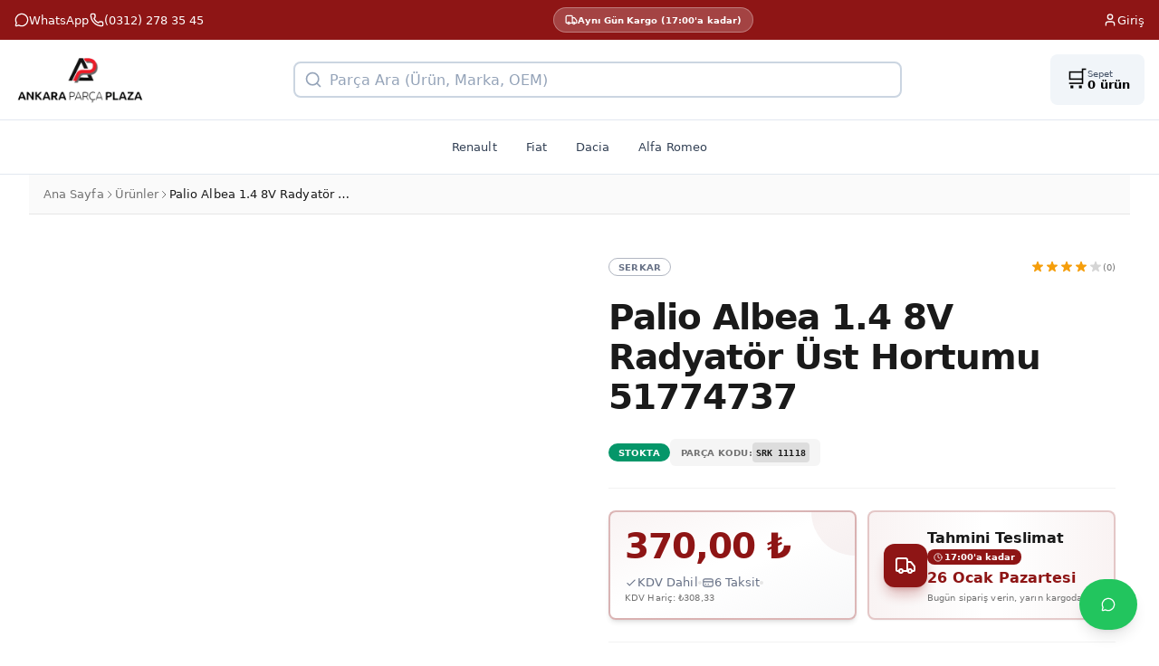

--- FILE ---
content_type: text/html
request_url: https://parcaplaza.com/palio-albea-1-4-8v-radyator-ust-hortumu-51774737-srk-11118
body_size: 19967
content:
<!DOCTYPE html><html lang="en"><head><meta charSet="utf-8"/><meta name="viewport" content="width=device-width,initial-scale=1"/><link rel="stylesheet" href="https://cdn.shopify.com/oxygen-v2/48882/62052/129324/2868172/assets/reset-DxaMI7An.css"/><link rel="stylesheet" href="https://cdn.shopify.com/oxygen-v2/48882/62052/129324/2868172/assets/app-D9-s3fge.css"/><title>Palio Albea 1.4 8V Radyatör Üst Hortumu 51774737 | ParcaPlaza - Oto Yedek Parça</title><meta rel="canonical" href="https://parcaplaza.com/palio-albea-1-4-8v-radyator-ust-hortumu-51774737-srk-11118"/><meta name="description" content="Albea Doblo Grande Punto Motor Radyatörü Üst Hortumu SRK 11118 51774737 Srk marka, 51774737 OEM numaralı Palio Albea 1.4 8V Radyatör Üst Hortumu 51774737 Yan sa"/><meta property="og:title" content="Palio Albea 1.4 8V Radyatör Üst Hortumu 51774737 | ParcaPlaza"/><meta property="og:description" content="Albea Doblo Grande Punto Motor Radyatörü Üst Hortumu SRK 11118 51774737 Srk marka, 51774737 OEM numaralı Palio Albea 1.4 8V Radyatör Üst Hortumu 51774737 Yan sa"/><meta property="og:type" content="product"/><meta property="og:url" content="https://parcaplaza.com/palio-albea-1-4-8v-radyator-ust-hortumu-51774737-srk-11118"/><meta property="og:image" content=""/><meta property="og:site_name" content="ParcaPlaza"/><meta property="og:locale" content="tr_TR"/><meta property="product:price:amount" content=""/><meta property="product:price:currency" content="TRY"/><meta property="product:availability" content="in stock"/><meta name="twitter:card" content="summary_large_image"/><meta name="twitter:title" content="Palio Albea 1.4 8V Radyatör Üst Hortumu 51774737 | ParcaPlaza"/><meta name="twitter:description" content="Albea Doblo Grande Punto Motor Radyatörü Üst Hortumu SRK 11118 51774737 Srk marka, 51774737 OEM numaralı Palio Albea 1.4 8V Radyatör Üst Hortumu 51774737 Yan sa"/><meta name="twitter:image" content=""/><meta name="robots" content="index, follow"/><link rel="preconnect" href="https://cdn.shopify.com"/><link rel="preconnect" href="https://shop.app"/><link rel="icon" type="image/png" href="https://cdn.shopify.com/oxygen-v2/48882/62052/129324/2868172/assets/favicon-CTQmiY0M.png"/><script>(function(w,d,s,l,i){w[l]=w[l]||[];w[l].push({'gtm.start':
new Date().getTime(),event:'gtm.js'});var f=d.getElementsByTagName(s)[0],
j=d.createElement(s),dl=l!='dataLayer'?'&l='+l:'';j.async=true;j.src=
'https://www.googletagmanager.com/gtm.js?id='+i+dl;f.parentNode.insertBefore(j,f);
})(window,document,'script','dataLayer','GTM-PL9C7JNZ');</script></head><body><noscript><iframe title="Google Tag Manager" src="https://www.googletagmanager.com/ns.html?id=GTM-PL9C7JNZ" height="0" width="0" style="display:none;visibility:hidden"></iframe></noscript><div aria-modal="true" class="overlay " role="dialog"><button class="close-outside"></button><aside><header><h3>SEPET</h3><button class="close reset" aria-label="Close">×</button></header><main><!--$--><div class="cart-main "><div><br/><p>Henüz sepetinize ürün eklemediniz. Hadi alışverişe başlayalım!</p><br/><a href="/" data-discover="true">Alışverişe Devam Et →</a></div><div class="cart-details"><div aria-labelledby="cart-lines"><ul></ul></div></div></div><!--/$--></main></aside></div><div aria-modal="true" class="overlay " role="dialog"><button class="close-outside"></button><aside><header><h3>SEARCH</h3><button class="close reset" aria-label="Close">×</button></header><main><div class="predictive-search"><br/><form method="get" action="/" class="predictive-search-form" data-discover="true"><input name="q" placeholder="Search" type="search" list=":R8l5:"/> <button>Search</button></form></div></main></aside></div><div aria-modal="true" class="overlay " role="dialog"><button class="close-outside"></button><aside><header><h3>MENÜ</h3><button class="close reset" aria-label="Close">×</button></header><main><div class="flex flex-col h-full"><div class="flex border-b border-slate-200 bg-slate-50"><button class="flex-1 py-4 px-4 text-sm font-semibold transition-colors border-b-2 text-primary border-primary bg-white">🚗 ARAÇLAR</button><button class="flex-1 py-4 px-4 text-sm font-semibold transition-colors border-b-2 text-slate-600 border-transparent hover:text-slate-800">🔧 ÜRÜNLER</button></div><div class="flex-1 overflow-y-auto bg-white"><div class="p-4"><h3 class="text-xs font-semibold text-slate-500 uppercase mb-3">Marka Seçin</h3><div class="space-y-2"><div class="border border-slate-200 rounded-lg overflow-hidden"><button class="w-full flex items-center justify-between p-3 bg-slate-50 hover:bg-slate-100 transition-colors active:bg-slate-200"><span class="font-medium text-slate-800">Alfa Romeo</span><div class="flex items-center gap-2"></div></button></div><div class="border border-slate-200 rounded-lg overflow-hidden"><button class="w-full flex items-center justify-between p-3 bg-slate-50 hover:bg-slate-100 transition-colors active:bg-slate-200"><span class="font-medium text-slate-800">Dacia</span><div class="flex items-center gap-2"></div></button></div><div class="border border-slate-200 rounded-lg overflow-hidden"><button class="w-full flex items-center justify-between p-3 bg-slate-50 hover:bg-slate-100 transition-colors active:bg-slate-200"><span class="font-medium text-slate-800">Fiat</span><div class="flex items-center gap-2"></div></button></div><div class="border border-slate-200 rounded-lg overflow-hidden"><button class="w-full flex items-center justify-between p-3 bg-slate-50 hover:bg-slate-100 transition-colors active:bg-slate-200"><span class="font-medium text-slate-800">Renault</span><div class="flex items-center gap-2"></div></button></div></div></div></div></div></main></aside></div><!--$--><div class="bg-primary text-primary-foreground py-1.5 px-3 text-xs md:py-2 md:px-4 md:text-sm"><div class="max-w-7xl mx-auto flex justify-between items-center gap-2"><div class="flex items-center gap-3"><a href="https://wa.me/905423384298" target="_blank" rel="noopener noreferrer" class="flex items-center gap-1.5 hover:text-white/80 transition-colors"><svg xmlns="http://www.w3.org/2000/svg" width="24" height="24" viewBox="0 0 24 24" fill="none" stroke="currentColor" stroke-width="2" stroke-linecap="round" stroke-linejoin="round" class="lucide lucide-message-circle w-3.5 h-3.5 md:w-4 md:h-4" aria-hidden="true"><path d="M2.992 16.342a2 2 0 0 1 .094 1.167l-1.065 3.29a1 1 0 0 0 1.236 1.168l3.413-.998a2 2 0 0 1 1.099.092 10 10 0 1 0-4.777-4.719"></path></svg><span class="hidden md:inline">WhatsApp</span><span class="md:hidden">WhatsApp</span></a><a href="tel:(0312) 278 35 45" class="flex items-center gap-1.5 hover:text-white/80 transition-colors"><svg xmlns="http://www.w3.org/2000/svg" width="24" height="24" viewBox="0 0 24 24" fill="none" stroke="currentColor" stroke-width="2" stroke-linecap="round" stroke-linejoin="round" class="lucide lucide-phone w-3.5 h-3.5 md:w-4 md:h-4" aria-hidden="true"><path d="M13.832 16.568a1 1 0 0 0 1.213-.303l.355-.465A2 2 0 0 1 17 15h3a2 2 0 0 1 2 2v3a2 2 0 0 1-2 2A18 18 0 0 1 2 4a2 2 0 0 1 2-2h3a2 2 0 0 1 2 2v3a2 2 0 0 1-.8 1.6l-.468.351a1 1 0 0 0-.292 1.233 14 14 0 0 0 6.392 6.384"></path></svg><span class="hidden sm:inline">(0312) 278 35 45</span><span class="sm:hidden">Ara</span></a></div><div class="hidden lg:flex justify-center flex-1"><div class="inline-flex items-center rounded-full border transition-colors focus:outline-none focus:ring-2 focus:ring-ring focus:ring-offset-2 px-3 py-1.5 text-xs font-semibold bg-white/20 hover:bg-white/30 backdrop-blur-sm border-white/30 text-white"><div class="flex items-center gap-1.5"><svg xmlns="http://www.w3.org/2000/svg" width="24" height="24" viewBox="0 0 24 24" fill="none" stroke="currentColor" stroke-width="2" stroke-linecap="round" stroke-linejoin="round" class="lucide lucide-truck w-3.5 h-3.5" aria-hidden="true"><path d="M14 18V6a2 2 0 0 0-2-2H4a2 2 0 0 0-2 2v11a1 1 0 0 0 1 1h2"></path><path d="M15 18H9"></path><path d="M19 18h2a1 1 0 0 0 1-1v-3.65a1 1 0 0 0-.22-.624l-3.48-4.35A1 1 0 0 0 17.52 8H14"></path><circle cx="17" cy="18" r="2"></circle><circle cx="7" cy="18" r="2"></circle></svg><span>Aynı Gün Kargo (17:00&#x27;a kadar)</span></div></div></div><a class="flex items-center gap-1.5 hover:text-white/80 transition-colors" href="/account/login" data-discover="true"><svg xmlns="http://www.w3.org/2000/svg" width="24" height="24" viewBox="0 0 24 24" fill="none" stroke="currentColor" stroke-width="2" stroke-linecap="round" stroke-linejoin="round" class="lucide lucide-user w-3.5 h-3.5 md:w-4 md:h-4" aria-hidden="true"><path d="M19 21v-2a4 4 0 0 0-4-4H9a4 4 0 0 0-4 4v2"></path><circle cx="12" cy="7" r="4"></circle></svg><span class="hidden sm:inline">Giriş</span><span class="sm:hidden">Giriş</span></a></div></div><!--/$--><div class="mobile-fixed-header"><!--$--><div class="bg-white border-b border-slate-200"><div class="max-w-7xl mx-auto"><div class="flex flex-col md:hidden relative"><div class="flex items-center gap-2 px-3 py-2 transition-[opacity,transform] duration-150 ease-out will-change-[opacity,transform] opacity-0 -translate-y-full absolute inset-x-0 top-0 pointer-events-none" aria-hidden="true"><button class="flex-shrink-0 flex items-center justify-center w-9 h-9 touch-manipulation active:bg-slate-100 rounded-lg" aria-label="Menü" tabindex="-1"><svg xmlns="http://www.w3.org/2000/svg" fill="none" viewBox="0 0 24 24" stroke-width="2" stroke="currentColor" class="w-5 h-5 text-slate-700"><path stroke-linecap="round" stroke-linejoin="round" d="M3.75 6.75h16.5M3.75 12h16.5m-16.5 5.25h16.5"></path></svg></button><div class="flex-1 min-w-0"><div class="relative"><div class="relative"><input type="search" class="flex h-10 border-slate-300 bg-white px-3 text-slate-900 ring-offset-background file:border-0 file:bg-transparent file:text-sm file:font-medium file:text-foreground placeholder:text-slate-400 focus-visible:outline-none focus-visible:border-primary focus-visible:ring-2 focus-visible:ring-primary focus-visible:ring-offset-2 disabled:cursor-not-allowed disabled:opacity-50 transition-colors w-full pl-10 pr-4 py-3 text-base rounded-lg border-2 focus:border-primary touch-manipulation" placeholder="" aria-label="Ürün arama" aria-autocomplete="list" aria-controls="search-suggestions" aria-expanded="false" value=""/><div class="absolute left-10 right-4 top-1/2 -translate-y-1/2 pointer-events-none overflow-hidden"><span class="block text-base text-slate-400 whitespace-nowrap">Parça Ara...</span></div><span class="absolute left-3 top-1/2 -translate-y-1/2 pointer-events-none flex items-center justify-center w-5 h-5"><svg class="w-5 h-5 text-slate-400" fill="none" stroke="currentColor" stroke-width="2" viewBox="0 0 24 24"><circle cx="11" cy="11" r="8"></circle><path d="M21 21l-4.35-4.35" stroke-linecap="round" stroke-linejoin="round"></path></svg></span></div></div></div><a class="flex-shrink-0 flex items-center justify-center w-9 h-9 relative touch-manipulation active:bg-slate-100 rounded-lg" aria-label="Sepet" tabindex="-1" href="/cart" data-discover="true"><span class="text-xl">🛒</span></a></div><div class="flex flex-col transition-opacity duration-150 ease-out will-change-opacity opacity-100" aria-hidden="false"><div class="flex items-center justify-between px-3 py-2"><button class="flex items-center justify-center w-10 h-10 -ml-1 touch-manipulation active:bg-slate-100 rounded-lg" aria-label="Menü" tabindex="0"><svg xmlns="http://www.w3.org/2000/svg" fill="none" viewBox="0 0 24 24" stroke-width="2" stroke="currentColor" class="w-6 h-6 text-slate-700"><path stroke-linecap="round" stroke-linejoin="round" d="M3.75 6.75h16.5M3.75 12h16.5m-16.5 5.25h16.5"></path></svg></button><a class="flex-1 flex items-center justify-center" tabindex="0" href="/" data-discover="true"><img src="/images/legacy/parcaplaza-logo.webp" alt="Parça Plaza - Oto Yedek Parça" class="h-10 w-auto object-contain"/></a><a class="flex items-center justify-center w-10 h-10 -mr-1 relative touch-manipulation active:bg-slate-100 rounded-lg" aria-label="Sepet" tabindex="0" href="/cart" data-discover="true"><span class="text-2xl">🛒</span></a></div><div class="px-3 pb-3"><div class="relative"><div class="relative"><input type="search" class="flex h-10 border-slate-300 bg-white px-3 text-slate-900 ring-offset-background file:border-0 file:bg-transparent file:text-sm file:font-medium file:text-foreground placeholder:text-slate-400 focus-visible:outline-none focus-visible:border-primary focus-visible:ring-2 focus-visible:ring-primary focus-visible:ring-offset-2 disabled:cursor-not-allowed disabled:opacity-50 transition-colors w-full pl-10 pr-4 py-3 text-base rounded-lg border-2 focus:border-primary touch-manipulation" placeholder="" aria-label="Ürün arama" aria-autocomplete="list" aria-controls="search-suggestions" aria-expanded="false" value=""/><div class="absolute left-10 right-4 top-1/2 -translate-y-1/2 pointer-events-none overflow-hidden"><span class="block text-base text-slate-400 whitespace-nowrap">Parça Ara...</span></div><span class="absolute left-3 top-1/2 -translate-y-1/2 pointer-events-none flex items-center justify-center w-5 h-5"><svg class="w-5 h-5 text-slate-400" fill="none" stroke="currentColor" stroke-width="2" viewBox="0 0 24 24"><circle cx="11" cy="11" r="8"></circle><path d="M21 21l-4.35-4.35" stroke-linecap="round" stroke-linejoin="round"></path></svg></span></div></div></div></div></div><div class="hidden md:flex items-center justify-between gap-4 px-4 py-4"><a class="flex-shrink-0" href="/" data-discover="true"><img src="/images/legacy/parcaplaza-logo.webp" alt="Parça Plaza - Oto Yedek Parça" class="h-14 w-auto object-contain"/></a><div class="relative flex-1 max-w-2xl"><div class="relative"><input type="search" class="flex h-10 border-slate-300 bg-white px-3 text-slate-900 ring-offset-background file:border-0 file:bg-transparent file:text-sm file:font-medium file:text-foreground placeholder:text-slate-400 focus-visible:outline-none focus-visible:border-primary focus-visible:ring-2 focus-visible:ring-primary focus-visible:ring-offset-2 disabled:cursor-not-allowed disabled:opacity-50 transition-colors w-full pl-10 pr-4 py-3 text-base rounded-lg border-2 focus:border-primary touch-manipulation" placeholder="" aria-label="Ürün arama" aria-autocomplete="list" aria-controls="search-suggestions" aria-expanded="false" value=""/><div class="absolute left-10 right-4 top-1/2 -translate-y-1/2 pointer-events-none overflow-hidden"><span class="block text-base text-slate-400 whitespace-nowrap">Parça Ara (Ürün, Marka, OEM)</span></div><span class="absolute left-3 top-1/2 -translate-y-1/2 pointer-events-none flex items-center justify-center w-5 h-5"><svg class="w-5 h-5 text-slate-400" fill="none" stroke="currentColor" stroke-width="2" viewBox="0 0 24 24"><circle cx="11" cy="11" r="8"></circle><path d="M21 21l-4.35-4.35" stroke-linecap="round" stroke-linejoin="round"></path></svg></span></div></div><a class="flex items-center gap-3 bg-slate-100 hover:bg-slate-200 transition-colors px-4 py-3 rounded-lg" href="/cart" data-discover="true"><span class="text-2xl">🛒</span><div class="flex flex-col items-start"><span class="text-xs text-slate-600 leading-tight">Sepet</span><span class="text-sm font-semibold leading-tight">0<!-- --> ürün</span></div></a></div></div></div><!--/$--></div><div class="mobile-header-spacer"></div><nav class="hidden md:block bg-white border-b border-slate-200 py-3 px-4"><div class="max-w-7xl mx-auto"><div class="flex items-center justify-center gap-1 flex-wrap"><a class="px-3 py-2 text-sm font-medium text-slate-700 hover:text-primary hover:bg-slate-50 rounded transition-colors lg:px-4" href="/oto-yedek-parca/renault" data-discover="true">Renault</a><a class="px-3 py-2 text-sm font-medium text-slate-700 hover:text-primary hover:bg-slate-50 rounded transition-colors lg:px-4" href="/oto-yedek-parca/fiat" data-discover="true">Fiat</a><a class="px-3 py-2 text-sm font-medium text-slate-700 hover:text-primary hover:bg-slate-50 rounded transition-colors lg:px-4" href="/oto-yedek-parca/dacia" data-discover="true">Dacia</a><a class="px-3 py-2 text-sm font-medium text-slate-700 hover:text-primary hover:bg-slate-50 rounded transition-colors lg:px-4" href="/oto-yedek-parca/alfa-romeo" data-discover="true">Alfa Romeo</a></div></div></nav><main class="content"><div class="bg-background min-h-screen"><script type="application/ld+json">{"@context":"https://schema.org","@type":"Product","name":"Palio Albea 1.4 8V Radyatör Üst Hortumu 51774737","description":"Albea Doblo Grande Punto Motor Radyatörü Üst Hortumu SRK 11118 51774737 Srk marka, 51774737 OEM numaralı Palio Albea 1.4 8V Radyatör Üst Hortumu 51774737 Yan sanayi Yedek Parça olarak üretilmiştir. Srk kalite standartlarına uygun olarak üretilmiş Yan sanayi Yedek Parça ürünüdür. TEKNİK ÖZELLİKLER Marka: Srk OEM Numarası: 51774737 Ürün Tipi: Yan sanayi Yedek Parça Kategori: Isıtma ve Soğutma Sistemi > Radyatör Hortumu OEM NUMARALARI 51774737UYUMLU ARAÇ MODELLERİFiat Albea (2006 - 2013):- 1.4 8vFi","image":["https://cdn.shopify.com/s/files/1/0960/2852/4864/files/srk-11118.jpg?v=1761839962"],"url":"https://parcaplaza.com/palio-albea-1-4-8v-radyator-ust-hortumu-51774737","mpn":"numaral","brand":{"@type":"Brand","name":"Serkar"},"category":"Oto Yedek Parça","offers":{"@type":"Offer","url":"https://parcaplaza.com/palio-albea-1-4-8v-radyator-ust-hortumu-51774737","priceCurrency":"TRY","price":"0","availability":"https://schema.org/InStock","seller":{"@type":"Organization","name":"Parça Plaza"},"shippingDetails":{"@type":"OfferShippingDetails","shippingRate":{"@type":"MonetaryAmount","value":"0","currency":"TRY"},"shippingDestination":{"@type":"DefinedRegion","addressCountry":"TR"},"deliveryTime":{"@type":"ShippingDeliveryTime","handlingTime":{"@type":"QuantitativeValue","minValue":0,"maxValue":1,"unitCode":"DAY"},"transitTime":{"@type":"QuantitativeValue","minValue":1,"maxValue":3,"unitCode":"DAY"}}},"hasMerchantReturnPolicy":{"@type":"MerchantReturnPolicy","applicableCountry":"TR","returnPolicyCategory":"https://schema.org/MerchantReturnFiniteReturnWindow","merchantReturnDays":15,"returnMethod":"https://schema.org/ReturnByMail","returnFees":"https://schema.org/FreeReturn"}},"isAccessoryOrSparePartFor":[{"@type":"Vehicle","name":"sekmesini inceleyiniz."}],"aggregateRating":{"@type":"AggregateRating","ratingValue":"4.8","reviewCount":"127","bestRating":"5","worstRating":"1"}}</script><div class="bg-muted/50 border-b border-border py-3 px-4"><div class="max-w-7xl mx-auto"><nav class="flex items-center gap-2 text-xs text-muted-foreground md:text-sm"><a href="/" class="hover:text-primary transition-colors font-medium">Ana Sayfa</a><svg class="w-3 h-3" fill="none" stroke="currentColor" viewBox="0 0 24 24"><path stroke-linecap="round" stroke-linejoin="round" stroke-width="2" d="M9 5l7 7-7 7"></path></svg><a href="/oto-yedek-parca" class="hover:text-primary transition-colors font-medium">Ürünler</a><svg class="w-3 h-3" fill="none" stroke="currentColor" viewBox="0 0 24 24"><path stroke-linecap="round" stroke-linejoin="round" stroke-width="2" d="M9 5l7 7-7 7"></path></svg><span class="text-foreground font-medium truncate max-w-[200px]">Palio Albea 1.4 8V Radyatör Üst Hortumu 51774737</span></nav></div></div><div class="max-w-7xl mx-auto px-4 py-6 md:py-10 lg:py-12"><div class="grid grid-cols-1 gap-6 lg:grid-cols-2 lg:gap-12 xl:gap-16"><div class="space-y-4 animate-fade-in-up"><div class="relative rounded-2xl overflow-hidden bg-gradient-to-br from-muted/50 to-muted shadow-lg"><div class="absolute top-4 right-4 z-10 flex gap-2"><button class="inline-flex items-center justify-center gap-2 whitespace-nowrap text-sm font-medium ring-offset-background focus-visible:outline-none focus-visible:ring-2 focus-visible:ring-ring focus-visible:ring-offset-2 disabled:pointer-events-none disabled:opacity-50 [&amp;_svg]:pointer-events-none [&amp;_svg]:size-4 [&amp;_svg]:shrink-0 text-secondary-foreground h-10 w-10 rounded-full bg-background/95 backdrop-blur-sm hover:bg-background shadow-lg border border-border/50 transition-all duration-300 hover:scale-110"><svg xmlns="http://www.w3.org/2000/svg" width="24" height="24" viewBox="0 0 24 24" fill="none" stroke="currentColor" stroke-width="2" stroke-linecap="round" stroke-linejoin="round" class="lucide lucide-heart w-5 h-5 transition-all duration-300 text-muted-foreground" aria-hidden="true"><path d="M2 9.5a5.5 5.5 0 0 1 9.591-3.676.56.56 0 0 0 .818 0A5.49 5.49 0 0 1 22 9.5c0 2.29-1.5 4-3 5.5l-5.492 5.313a2 2 0 0 1-3 .019L5 15c-1.5-1.5-3-3.2-3-5.5"></path></svg></button><button class="inline-flex items-center justify-center gap-2 whitespace-nowrap text-sm font-medium ring-offset-background focus-visible:outline-none focus-visible:ring-2 focus-visible:ring-ring focus-visible:ring-offset-2 disabled:pointer-events-none disabled:opacity-50 [&amp;_svg]:pointer-events-none [&amp;_svg]:size-4 [&amp;_svg]:shrink-0 text-secondary-foreground h-10 w-10 rounded-full bg-background/95 backdrop-blur-sm hover:bg-background shadow-lg border border-border/50 transition-all duration-300 hover:scale-110"><svg xmlns="http://www.w3.org/2000/svg" width="24" height="24" viewBox="0 0 24 24" fill="none" stroke="currentColor" stroke-width="2" stroke-linecap="round" stroke-linejoin="round" class="lucide lucide-share2 lucide-share-2 w-5 h-5 text-muted-foreground" aria-hidden="true"><circle cx="18" cy="5" r="3"></circle><circle cx="6" cy="12" r="3"></circle><circle cx="18" cy="19" r="3"></circle><line x1="8.59" x2="15.42" y1="13.51" y2="17.49"></line><line x1="15.41" x2="8.59" y1="6.51" y2="10.49"></line></svg></button></div><div class="relative max-w-3xl w-full" role="region" aria-roledescription="carousel"><div class="relative" aria-label="Image carousel controls"><div class="overflow-hidden rounded-lg"><div class="-ml-4 flex"><div class="min-w-0 shrink-0 grow-0 basis-full pl-4" role="group" aria-roledescription="slide"><div class="relative w-full overflow-hidden rounded-lg bg-gray-100 aspect-square"><div class="cursor-pointer" type="button" aria-haspopup="dialog" aria-expanded="false" aria-controls="radix-:R1dkn0l5:" data-state="closed"><img src="https://cdn.shopify.com/s/files/1/0960/2852/4864/files/srk-11118.jpg?v=1761839962" alt="Palio Albea 1.4 8V Radyatör Üst Hortumu 51774737" width="400" height="600" class="absolute inset-0 h-full w-full object-contain"/></div></div></div></div></div></div></div></div></div><div class="space-y-5 md:space-y-6 animate-fade-in-up stagger-2"><div class="flex items-center justify-between"><div class="inline-flex items-center rounded-full border px-2.5 py-0.5 transition-colors focus:outline-none focus:ring-2 focus:ring-ring focus:ring-offset-2 w-fit font-display font-bold text-xs uppercase tracking-wider border-secondary/50 text-secondary">Serkar</div><div class="flex items-center gap-1.5"><div class="flex gap-0.5"><svg class="w-4 h-4 transition-transform duration-300 group-hover:scale-110 text-amber-500 fill-amber-500" viewBox="0 0 20 20"><path d="M9.049 2.927c.3-.921 1.603-.921 1.902 0l1.07 3.292a1 1 0 00.95.69h3.462c.969 0 1.371 1.24.588 1.81l-2.8 2.034a1 1 0 00-.364 1.118l1.07 3.292c.3.921-.755 1.688-1.54 1.118l-2.8-2.034a1 1 0 00-1.175 0l-2.8 2.034c-.784.57-1.838-.197-1.539-1.118l1.07-3.292a1 1 0 00-.364-1.118L2.98 8.72c-.783-.57-.38-1.81.588-1.81h3.461a1 1 0 00.951-.69l1.07-3.292z"></path></svg><svg class="w-4 h-4 transition-transform duration-300 group-hover:scale-110 text-amber-500 fill-amber-500" viewBox="0 0 20 20"><path d="M9.049 2.927c.3-.921 1.603-.921 1.902 0l1.07 3.292a1 1 0 00.95.69h3.462c.969 0 1.371 1.24.588 1.81l-2.8 2.034a1 1 0 00-.364 1.118l1.07 3.292c.3.921-.755 1.688-1.54 1.118l-2.8-2.034a1 1 0 00-1.175 0l-2.8 2.034c-.784.57-1.838-.197-1.539-1.118l1.07-3.292a1 1 0 00-.364-1.118L2.98 8.72c-.783-.57-.38-1.81.588-1.81h3.461a1 1 0 00.951-.69l1.07-3.292z"></path></svg><svg class="w-4 h-4 transition-transform duration-300 group-hover:scale-110 text-amber-500 fill-amber-500" viewBox="0 0 20 20"><path d="M9.049 2.927c.3-.921 1.603-.921 1.902 0l1.07 3.292a1 1 0 00.95.69h3.462c.969 0 1.371 1.24.588 1.81l-2.8 2.034a1 1 0 00-.364 1.118l1.07 3.292c.3.921-.755 1.688-1.54 1.118l-2.8-2.034a1 1 0 00-1.175 0l-2.8 2.034c-.784.57-1.838-.197-1.539-1.118l1.07-3.292a1 1 0 00-.364-1.118L2.98 8.72c-.783-.57-.38-1.81.588-1.81h3.461a1 1 0 00.951-.69l1.07-3.292z"></path></svg><svg class="w-4 h-4 transition-transform duration-300 group-hover:scale-110 text-amber-500 fill-amber-500" viewBox="0 0 20 20"><path d="M9.049 2.927c.3-.921 1.603-.921 1.902 0l1.07 3.292a1 1 0 00.95.69h3.462c.969 0 1.371 1.24.588 1.81l-2.8 2.034a1 1 0 00-.364 1.118l1.07 3.292c.3.921-.755 1.688-1.54 1.118l-2.8-2.034a1 1 0 00-1.175 0l-2.8 2.034c-.784.57-1.838-.197-1.539-1.118l1.07-3.292a1 1 0 00-.364-1.118L2.98 8.72c-.783-.57-.38-1.81.588-1.81h3.461a1 1 0 00.951-.69l1.07-3.292z"></path></svg><svg class="w-4 h-4 transition-transform duration-300 group-hover:scale-110 text-muted-foreground/30 fill-muted-foreground/30" viewBox="0 0 20 20"><path d="M9.049 2.927c.3-.921 1.603-.921 1.902 0l1.07 3.292a1 1 0 00.95.69h3.462c.969 0 1.371 1.24.588 1.81l-2.8 2.034a1 1 0 00-.364 1.118l1.07 3.292c.3.921-.755 1.688-1.54 1.118l-2.8-2.034a1 1 0 00-1.175 0l-2.8 2.034c-.784.57-1.838-.197-1.539-1.118l1.07-3.292a1 1 0 00-.364-1.118L2.98 8.72c-.783-.57-.38-1.81.588-1.81h3.461a1 1 0 00.951-.69l1.07-3.292z"></path></svg></div><span class="font-medium text-muted-foreground text-xs">(0)</span></div></div><h1 class="font-display text-2xl font-bold text-foreground leading-tight tracking-tight md:text-3xl lg:text-4xl">Palio Albea 1.4 8V Radyatör Üst Hortumu 51774737</h1><div class="flex flex-wrap items-center gap-2"><div class="inline-flex items-center rounded-full border px-2.5 py-0.5 transition-colors focus:outline-none focus:ring-2 focus:ring-ring focus:ring-offset-2 border-transparent text-primary-foreground font-bold text-xs uppercase tracking-wide bg-emerald-600 hover:bg-emerald-700">STOKTA</div><div class="flex items-center gap-1.5 px-3 py-1 bg-muted rounded-md"><span class="text-[10px] font-bold uppercase tracking-wider text-muted-foreground">Parça Kodu:</span><code class="font-mono text-xs font-semibold text-foreground">SRK 11118</code></div></div><div class="md:hidden"><div class="rounded-lg text-card-foreground shadow-sm border-2 border-dashed border-primary/40 bg-gradient-to-r from-primary/5 via-transparent to-accent/5 hover:border-primary/60 transition-all duration-300 cursor-pointer group"><div class="p-3 md:p-4"><div class="flex items-center gap-3"><div class="w-10 h-10 md:w-12 md:h-12 rounded-xl bg-primary/10 flex items-center justify-center shrink-0 group-hover:bg-primary/20 transition-colors"><svg xmlns="http://www.w3.org/2000/svg" width="24" height="24" viewBox="0 0 24 24" fill="none" stroke="currentColor" stroke-width="2" stroke-linecap="round" stroke-linejoin="round" class="lucide lucide-car w-5 h-5 md:w-6 md:h-6 text-primary" aria-hidden="true"><path d="M19 17h2c.6 0 1-.4 1-1v-3c0-.9-.7-1.7-1.5-1.9C18.7 10.6 16 10 16 10s-1.3-1.4-2.2-2.3c-.5-.4-1.1-.7-1.8-.7H5c-.6 0-1.1.4-1.4.9l-1.4 2.9A3.7 3.7 0 0 0 2 12v4c0 .6.4 1 1 1h2"></path><circle cx="7" cy="17" r="2"></circle><path d="M9 17h6"></path><circle cx="17" cy="17" r="2"></circle></svg></div><div class="flex-1 min-w-0"><div class="flex items-center gap-2"><span class="font-display font-bold text-sm md:text-base text-foreground">Aracımla Uyumlu Mu?</span><svg xmlns="http://www.w3.org/2000/svg" width="24" height="24" viewBox="0 0 24 24" fill="none" stroke="currentColor" stroke-width="2" stroke-linecap="round" stroke-linejoin="round" class="lucide lucide-sparkles w-4 h-4 text-primary animate-pulse" aria-hidden="true"><path d="M11.017 2.814a1 1 0 0 1 1.966 0l1.051 5.558a2 2 0 0 0 1.594 1.594l5.558 1.051a1 1 0 0 1 0 1.966l-5.558 1.051a2 2 0 0 0-1.594 1.594l-1.051 5.558a1 1 0 0 1-1.966 0l-1.051-5.558a2 2 0 0 0-1.594-1.594l-5.558-1.051a1 1 0 0 1 0-1.966l5.558-1.051a2 2 0 0 0 1.594-1.594z"></path><path d="M20 2v4"></path><path d="M22 4h-4"></path><circle cx="4" cy="20" r="2"></circle></svg></div><p class="text-xs md:text-sm text-muted-foreground mt-0.5">Aracınızı seçin, uyumluluğu anında kontrol edin</p></div><svg xmlns="http://www.w3.org/2000/svg" width="24" height="24" viewBox="0 0 24 24" fill="none" stroke="currentColor" stroke-width="2" stroke-linecap="round" stroke-linejoin="round" class="lucide lucide-chevron-right w-5 h-5 text-primary group-hover:translate-x-1 transition-transform" aria-hidden="true"><path d="m9 18 6-6-6-6"></path></svg></div></div></div></div><div data-orientation="horizontal" role="none" class="shrink-0 h-[1px] w-full bg-border/50"></div><div class="grid grid-cols-1 md:grid-cols-2 gap-3"><div class="rounded-lg text-card-foreground border-2 border-primary/30 bg-gradient-to-br from-primary/5 via-transparent to-accent/5 shadow-md overflow-hidden relative"><div class="absolute top-0 right-0 w-24 h-24 bg-primary/5 rounded-full -translate-y-1/2 translate-x-1/2"></div><div class="p-4 relative h-full flex flex-col justify-center"><div class="space-y-2"><div class="flex items-baseline gap-2 flex-wrap"><div class="font-display text-3xl font-bold text-primary tracking-tight md:text-4xl"><span class="">370,00<!-- --> ₺</span></div></div><div class="flex flex-wrap items-center gap-2 text-xs md:text-sm"><span class="flex items-center gap-1 text-secondary font-medium"><svg class="w-3.5 h-3.5" fill="none" stroke="currentColor" viewBox="0 0 24 24"><path stroke-linecap="round" stroke-linejoin="round" stroke-width="2" d="M5 13l4 4L19 7"></path></svg>KDV Dahil</span><span class="w-1 h-1 rounded-full bg-border"></span><span class="flex items-center gap-1 text-secondary font-medium"><svg class="w-3.5 h-3.5" fill="none" stroke="currentColor" viewBox="0 0 24 24"><path stroke-linecap="round" stroke-linejoin="round" stroke-width="2" d="M3 10h18M7 15h1m4 0h1m-7 4h12a3 3 0 003-3V8a3 3 0 00-3-3H6a3 3 0 00-3 3v8a3 3 0 003 3z"></path></svg>6 Taksit</span><span class="w-1 h-1 rounded-full bg-border"></span><span class="text-muted-foreground text-[11px] md:text-xs">KDV Hariç: <!-- -->₺308,33</span></div></div></div></div><div class="rounded-lg text-card-foreground shadow-sm border-2 border-primary/20 bg-gradient-to-r from-primary/5 via-transparent to-primary/5 overflow-hidden h-full"><div class="p-3 md:p-4 h-full flex flex-col justify-center"><div class="flex items-center gap-3"><div class="w-10 h-10 md:w-12 md:h-12 rounded-xl bg-primary shadow-lg shadow-primary/30 flex items-center justify-center shrink-0"><svg xmlns="http://www.w3.org/2000/svg" width="24" height="24" viewBox="0 0 24 24" fill="none" stroke="currentColor" stroke-width="2" stroke-linecap="round" stroke-linejoin="round" class="lucide lucide-truck w-5 h-5 md:w-6 md:h-6 text-white" aria-hidden="true"><path d="M14 18V6a2 2 0 0 0-2-2H4a2 2 0 0 0-2 2v11a1 1 0 0 0 1 1h2"></path><path d="M15 18H9"></path><path d="M19 18h2a1 1 0 0 0 1-1v-3.65a1 1 0 0 0-.22-.624l-3.48-4.35A1 1 0 0 0 17.52 8H14"></path><circle cx="17" cy="18" r="2"></circle><circle cx="7" cy="18" r="2"></circle></svg></div><div class="flex-1 min-w-0"><div class="flex items-center gap-2 flex-wrap"><span class="font-display font-bold text-sm md:text-base text-foreground">Tahmini Teslimat</span></div><p class="font-display font-semibold text-sm md:text-base text-primary mt-0.5">Hesaplanıyor...</p><p class="text-xs text-muted-foreground mt-0.5">Aynı gün kargo imkanı</p></div></div></div></div></div><div data-orientation="horizontal" role="none" class="shrink-0 h-[1px] w-full bg-border/50"></div><div class="product-form"><div class="hidden md:block space-y-3"><div class="rounded-lg text-card-foreground shadow-sm border-2 border-dashed border-primary/40 bg-gradient-to-r from-primary/5 via-transparent to-accent/5 hover:border-primary/60 transition-all duration-300 cursor-pointer group"><div class="p-3 md:p-4"><div class="flex items-center gap-3"><div class="w-10 h-10 md:w-12 md:h-12 rounded-xl bg-primary/10 flex items-center justify-center shrink-0 group-hover:bg-primary/20 transition-colors"><svg xmlns="http://www.w3.org/2000/svg" width="24" height="24" viewBox="0 0 24 24" fill="none" stroke="currentColor" stroke-width="2" stroke-linecap="round" stroke-linejoin="round" class="lucide lucide-car w-5 h-5 md:w-6 md:h-6 text-primary" aria-hidden="true"><path d="M19 17h2c.6 0 1-.4 1-1v-3c0-.9-.7-1.7-1.5-1.9C18.7 10.6 16 10 16 10s-1.3-1.4-2.2-2.3c-.5-.4-1.1-.7-1.8-.7H5c-.6 0-1.1.4-1.4.9l-1.4 2.9A3.7 3.7 0 0 0 2 12v4c0 .6.4 1 1 1h2"></path><circle cx="7" cy="17" r="2"></circle><path d="M9 17h6"></path><circle cx="17" cy="17" r="2"></circle></svg></div><div class="flex-1 min-w-0"><div class="flex items-center gap-2"><span class="font-display font-bold text-sm md:text-base text-foreground">Aracımla Uyumlu Mu?</span><svg xmlns="http://www.w3.org/2000/svg" width="24" height="24" viewBox="0 0 24 24" fill="none" stroke="currentColor" stroke-width="2" stroke-linecap="round" stroke-linejoin="round" class="lucide lucide-sparkles w-4 h-4 text-primary animate-pulse" aria-hidden="true"><path d="M11.017 2.814a1 1 0 0 1 1.966 0l1.051 5.558a2 2 0 0 0 1.594 1.594l5.558 1.051a1 1 0 0 1 0 1.966l-5.558 1.051a2 2 0 0 0-1.594 1.594l-1.051 5.558a1 1 0 0 1-1.966 0l-1.051-5.558a2 2 0 0 0-1.594-1.594l-5.558-1.051a1 1 0 0 1 0-1.966l5.558-1.051a2 2 0 0 0 1.594-1.594z"></path><path d="M20 2v4"></path><path d="M22 4h-4"></path><circle cx="4" cy="20" r="2"></circle></svg></div><p class="text-xs md:text-sm text-muted-foreground mt-0.5">Aracınızı seçin, uyumluluğu anında kontrol edin</p></div><svg xmlns="http://www.w3.org/2000/svg" width="24" height="24" viewBox="0 0 24 24" fill="none" stroke="currentColor" stroke-width="2" stroke-linecap="round" stroke-linejoin="round" class="lucide lucide-chevron-right w-5 h-5 text-primary group-hover:translate-x-1 transition-transform" aria-hidden="true"><path d="m9 18 6-6-6-6"></path></svg></div></div></div><form method="post" action="/cart" data-discover="true"><input type="hidden" name="cartFormInput" value="{&quot;action&quot;:&quot;LinesAdd&quot;,&quot;inputs&quot;:{&quot;lines&quot;:[{&quot;merchandiseId&quot;:&quot;gid://shopify/ProductVariant/51225696534848&quot;,&quot;quantity&quot;:1,&quot;selectedVariant&quot;:{&quot;availableForSale&quot;:true,&quot;compareAtPrice&quot;:null,&quot;id&quot;:&quot;gid://shopify/ProductVariant/51225696534848&quot;,&quot;image&quot;:{&quot;__typename&quot;:&quot;Image&quot;,&quot;id&quot;:&quot;gid://shopify/ProductImage/51660491686208&quot;,&quot;url&quot;:&quot;https://cdn.shopify.com/s/files/1/0960/2852/4864/files/srk-11118.jpg?v=1761839962&quot;,&quot;altText&quot;:&quot;Palio Albea 1.4 8V Radyatör Üst Hortumu 51774737&quot;,&quot;width&quot;:800,&quot;height&quot;:800},&quot;price&quot;:{&quot;amount&quot;:&quot;370.0&quot;,&quot;currencyCode&quot;:&quot;TRY&quot;},&quot;product&quot;:{&quot;title&quot;:&quot;Palio Albea 1.4 8V Radyatör Üst Hortumu 51774737&quot;,&quot;handle&quot;:&quot;palio-albea-1-4-8v-radyator-ust-hortumu-51774737&quot;},&quot;selectedOptions&quot;:[{&quot;name&quot;:&quot;Title&quot;,&quot;value&quot;:&quot;Default Title&quot;}],&quot;sku&quot;:&quot;SRK 11118&quot;,&quot;title&quot;:&quot;Default Title&quot;,&quot;unitPrice&quot;:null},&quot;attributes&quot;:[{&quot;key&quot;:&quot;_Tedarikçi&quot;,&quot;value&quot;:&quot;serkar&quot;}]}]}}"/><input name="analytics" type="hidden"/><button type="submit" class="w-full font-bold text-base px-6 py-3 bg-primary text-primary-foreground rounded-lg hover:bg-primary/90 transition-all disabled:opacity-50 disabled:cursor-not-allowed shadow-lg hover:shadow-xl">🛒 Sepete Ekle</button></form></div></div></div></div><div class="mt-8"><div><div class="overflow-x-auto scrollbar-hide -mx-4 px-4" style="-webkit-overflow-scrolling:touch"><div class="flex gap-2 md:gap-3 min-w-max pb-2"><div class="flex items-center gap-2 px-3 py-2.5 md:px-4 md:py-3 bg-white border rounded-xl hover:border-primary/50 transition-colors min-w-[130px] md:min-w-[140px]"><span class="text-xl md:text-2xl">🚚</span><div><h4 class="font-semibold text-xs md:text-sm">Aynı Gün Kargo</h4><p class="text-[10px] md:text-xs text-muted-foreground">17:00&#x27;a kadar</p></div></div><div class="flex items-center gap-2 px-3 py-2.5 md:px-4 md:py-3 bg-white border rounded-xl hover:border-primary/50 transition-colors min-w-[130px] md:min-w-[140px]"><span class="text-xl md:text-2xl">↩️</span><div><h4 class="font-semibold text-xs md:text-sm">15 Gün İade</h4><p class="text-[10px] md:text-xs text-muted-foreground">Kolay iade</p></div></div><div class="flex items-center gap-2 px-3 py-2.5 md:px-4 md:py-3 bg-white border rounded-xl hover:border-primary/50 transition-colors min-w-[130px] md:min-w-[140px]"><span class="text-xl md:text-2xl">🔒</span><div><h4 class="font-semibold text-xs md:text-sm">Güvenli Ödeme</h4><p class="text-[10px] md:text-xs text-muted-foreground">256 Bit SSL</p></div></div><div class="flex items-center gap-2 px-3 py-2.5 md:px-4 md:py-3 bg-white border rounded-xl hover:border-primary/50 transition-colors min-w-[130px] md:min-w-[140px]"><span class="text-xl md:text-2xl">💬</span><div><h4 class="font-semibold text-xs md:text-sm">Canlı Destek</h4><p class="text-[10px] md:text-xs text-muted-foreground">09:00 - 20:00</p></div></div><div class="flex items-center gap-2 px-3 py-2.5 md:px-4 md:py-3 bg-white border rounded-xl hover:border-primary/50 transition-colors min-w-[130px] md:min-w-[140px]"><span class="text-xl md:text-2xl">💳</span><div><h4 class="font-semibold text-xs md:text-sm">Vade Farksız</h4><p class="text-[10px] md:text-xs text-muted-foreground">6 Taksit</p></div></div></div></div></div></div><div class="mt-8 md:mt-12 animate-fade-in-up stagger-4"><div class="hidden md:block"><div dir="ltr" data-orientation="horizontal" class="w-full"><div role="tablist" aria-orientation="horizontal" class="inline-flex items-center text-muted-foreground w-full h-auto flex-wrap justify-start gap-1 bg-card/80 backdrop-blur-sm p-2 rounded-xl shadow-lg border border-border/50" tabindex="-1" data-orientation="horizontal" style="outline:none"><button type="button" role="tab" aria-selected="true" aria-controls="radix-:R5n0l5:-content-description" data-state="active" id="radix-:R5n0l5:-trigger-description" class="justify-center whitespace-nowrap ring-offset-background focus-visible:outline-none focus-visible:ring-2 focus-visible:ring-ring focus-visible:ring-offset-2 disabled:pointer-events-none disabled:opacity-50 data-[state=active]:shadow-sm flex items-center gap-2 data-[state=active]:bg-primary data-[state=active]:text-primary-foreground px-4 py-2.5 rounded-lg font-display font-semibold text-sm transition-all" tabindex="-1" data-orientation="horizontal" data-radix-collection-item=""><svg class="w-4 h-4" fill="none" stroke="currentColor" viewBox="0 0 24 24"><path stroke-linecap="round" stroke-linejoin="round" stroke-width="2" d="M9 12h6m-6 4h6m2 5H7a2 2 0 01-2-2V5a2 2 0 012-2h5.586a1 1 0 01.707.293l5.414 5.414a1 1 0 01.293.707V19a2 2 0 01-2 2z"></path></svg>Aciklama</button><button type="button" role="tab" aria-selected="false" aria-controls="radix-:R5n0l5:-content-compatible" data-state="inactive" id="radix-:R5n0l5:-trigger-compatible" class="justify-center whitespace-nowrap ring-offset-background focus-visible:outline-none focus-visible:ring-2 focus-visible:ring-ring focus-visible:ring-offset-2 disabled:pointer-events-none disabled:opacity-50 data-[state=active]:shadow-sm flex items-center gap-2 data-[state=active]:bg-primary data-[state=active]:text-primary-foreground px-4 py-2.5 rounded-lg font-display font-semibold text-sm transition-all" tabindex="-1" data-orientation="horizontal" data-radix-collection-item=""><svg class="w-4 h-4" fill="none" stroke="currentColor" viewBox="0 0 24 24"><path stroke-linecap="round" stroke-linejoin="round" stroke-width="2" d="M8 7h8m-8 4h8m-4 4v4m-4-8a4 4 0 118 0v2a2 2 0 01-2 2H8a2 2 0 01-2-2v-2a4 4 0 014-4z"></path></svg>Uyumlu Araclar<div class="inline-flex items-center rounded-full border px-2.5 py-0.5 font-semibold transition-colors focus:outline-none focus:ring-2 focus:ring-ring focus:ring-offset-2 border-transparent bg-secondary text-secondary-foreground hover:bg-secondary/80 ml-1 font-mono text-xs h-5">11</div></button><button type="button" role="tab" aria-selected="false" aria-controls="radix-:R5n0l5:-content-reviews" data-state="inactive" id="radix-:R5n0l5:-trigger-reviews" class="justify-center whitespace-nowrap ring-offset-background focus-visible:outline-none focus-visible:ring-2 focus-visible:ring-ring focus-visible:ring-offset-2 disabled:pointer-events-none disabled:opacity-50 data-[state=active]:shadow-sm flex items-center gap-2 data-[state=active]:bg-primary data-[state=active]:text-primary-foreground px-4 py-2.5 rounded-lg font-display font-semibold text-sm transition-all" tabindex="-1" data-orientation="horizontal" data-radix-collection-item=""><svg class="w-4 h-4" fill="currentColor" viewBox="0 0 20 20"><path d="M9.049 2.927c.3-.921 1.603-.921 1.902 0l1.07 3.292a1 1 0 00.95.69h3.462c.969 0 1.371 1.24.588 1.81l-2.8 2.034a1 1 0 00-.364 1.118l1.07 3.292c.3.921-.755 1.688-1.54 1.118l-2.8-2.034a1 1 0 00-1.175 0l-2.8 2.034c-.784.57-1.838-.197-1.539-1.118l1.07-3.292a1 1 0 00-.364-1.118L2.98 8.72c-.783-.57-.38-1.81.588-1.81h3.461a1 1 0 00.951-.69l1.07-3.292z"></path></svg>Incelemeler</button><button type="button" role="tab" aria-selected="false" aria-controls="radix-:R5n0l5:-content-installments" data-state="inactive" id="radix-:R5n0l5:-trigger-installments" class="justify-center whitespace-nowrap ring-offset-background focus-visible:outline-none focus-visible:ring-2 focus-visible:ring-ring focus-visible:ring-offset-2 disabled:pointer-events-none disabled:opacity-50 data-[state=active]:shadow-sm flex items-center gap-2 data-[state=active]:bg-primary data-[state=active]:text-primary-foreground px-4 py-2.5 rounded-lg font-display font-semibold text-sm transition-all" tabindex="-1" data-orientation="horizontal" data-radix-collection-item=""><svg class="w-4 h-4" fill="none" stroke="currentColor" viewBox="0 0 24 24"><path stroke-linecap="round" stroke-linejoin="round" stroke-width="2" d="M3 10h18M7 15h1m4 0h1m-7 4h12a3 3 0 003-3V8a3 3 0 00-3-3H6a3 3 0 00-3 3v8a3 3 0 003 3z"></path></svg>Taksit</button><button type="button" role="tab" aria-selected="false" aria-controls="radix-:R5n0l5:-content-specs" data-state="inactive" id="radix-:R5n0l5:-trigger-specs" class="justify-center whitespace-nowrap ring-offset-background focus-visible:outline-none focus-visible:ring-2 focus-visible:ring-ring focus-visible:ring-offset-2 disabled:pointer-events-none disabled:opacity-50 data-[state=active]:shadow-sm flex items-center gap-2 data-[state=active]:bg-primary data-[state=active]:text-primary-foreground px-4 py-2.5 rounded-lg font-display font-semibold text-sm transition-all" tabindex="-1" data-orientation="horizontal" data-radix-collection-item=""><svg class="w-4 h-4" fill="none" stroke="currentColor" viewBox="0 0 24 24"><path stroke-linecap="round" stroke-linejoin="round" stroke-width="2" d="M10.325 4.317c.426-1.756 2.924-1.756 3.35 0a1.724 1.724 0 002.573 1.066c1.543-.94 3.31.826 2.37 2.37a1.724 1.724 0 001.065 2.572c1.756.426 1.756 2.924 0 3.35a1.724 1.724 0 00-1.066 2.573c.94 1.543-.826 3.31-2.37 2.37a1.724 1.724 0 00-2.572 1.065c-.426 1.756-2.924 1.756-3.35 0a1.724 1.724 0 00-2.573-1.066c-1.543.94-3.31-.826-2.37-2.37a1.724 1.724 0 00-1.065-2.572c-1.756-.426-1.756-2.924 0-3.35a1.724 1.724 0 001.066-2.573c-.94-1.543.826-3.31 2.37-2.37.996.608 2.296.07 2.572-1.065z"></path><path stroke-linecap="round" stroke-linejoin="round" stroke-width="2" d="M15 12a3 3 0 11-6 0 3 3 0 016 0z"></path></svg>Teknik</button><button type="button" role="tab" aria-selected="false" aria-controls="radix-:R5n0l5:-content-shipping" data-state="inactive" id="radix-:R5n0l5:-trigger-shipping" class="justify-center whitespace-nowrap ring-offset-background focus-visible:outline-none focus-visible:ring-2 focus-visible:ring-ring focus-visible:ring-offset-2 disabled:pointer-events-none disabled:opacity-50 data-[state=active]:shadow-sm flex items-center gap-2 data-[state=active]:bg-primary data-[state=active]:text-primary-foreground px-4 py-2.5 rounded-lg font-display font-semibold text-sm transition-all" tabindex="-1" data-orientation="horizontal" data-radix-collection-item=""><svg class="w-4 h-4" fill="none" stroke="currentColor" viewBox="0 0 24 24"><path stroke-linecap="round" stroke-linejoin="round" stroke-width="2" d="M5 8h14M5 8a2 2 0 110-4h14a2 2 0 110 4M5 8v10a2 2 0 002 2h10a2 2 0 002-2V8m-9 4h4"></path></svg>Kargo &amp; Iade</button></div><div class="mt-4 rounded-xl bg-card/80 backdrop-blur-sm shadow-lg border border-border/50 p-6"><div data-state="active" data-orientation="horizontal" role="tabpanel" aria-labelledby="radix-:R5n0l5:-trigger-description" id="radix-:R5n0l5:-content-description" tabindex="0" class="ring-offset-background focus-visible:outline-none focus-visible:ring-2 focus-visible:ring-ring focus-visible:ring-offset-2 mt-0" style="animation-duration:0s"><div class="prose prose-base max-w-none prose-headings:font-display prose-headings:text-foreground prose-p:text-foreground/80 prose-strong:text-foreground prose-a:text-primary prose-a:no-underline hover:prose-a:underline"><div class="product-description">
        <div class="product-intro">
            <h1>Albea Doblo Grande Punto Motor Radyatörü Üst Hortumu  SRK 11118 51774737</h1>
            <p class="product-summary">
                Srk marka, 51774737 OEM numaralı Palio Albea 1.4 8V Radyatör Üst Hortumu 51774737 Yan sanayi Yedek Parça olarak üretilmiştir.
            </p>
            <p>Srk kalite standartlarına uygun olarak üretilmiş Yan sanayi Yedek Parça ürünüdür.</p>
        </div><div class="technical-details">
        <h3>TEKNİK ÖZELLİKLER</h3>
        <ul>
        <li><strong>Marka:</strong> Srk</li>
        <li><strong>OEM Numarası:</strong> 51774737</li>
        <li><strong>Ürün Tipi:</strong> Yan sanayi Yedek Parça</li>
        <li><strong>Kategori:</strong> Isıtma ve Soğutma Sistemi > Radyatör Hortumu</li></ul></div><div class="oem-info">
        <h3>OEM NUMARALARI</h3>
        <ul><li>51774737</li></ul></div></div></div><div data-state="inactive" data-orientation="horizontal" role="tabpanel" aria-labelledby="radix-:R5n0l5:-trigger-compatible" hidden="" id="radix-:R5n0l5:-content-compatible" tabindex="0" class="ring-offset-background focus-visible:outline-none focus-visible:ring-2 focus-visible:ring-ring focus-visible:ring-offset-2 mt-0"></div><div data-state="inactive" data-orientation="horizontal" role="tabpanel" aria-labelledby="radix-:R5n0l5:-trigger-reviews" hidden="" id="radix-:R5n0l5:-content-reviews" tabindex="0" class="ring-offset-background focus-visible:outline-none focus-visible:ring-2 focus-visible:ring-ring focus-visible:ring-offset-2 mt-0"></div><div data-state="inactive" data-orientation="horizontal" role="tabpanel" aria-labelledby="radix-:R5n0l5:-trigger-installments" hidden="" id="radix-:R5n0l5:-content-installments" tabindex="0" class="ring-offset-background focus-visible:outline-none focus-visible:ring-2 focus-visible:ring-ring focus-visible:ring-offset-2 mt-0"></div><div data-state="inactive" data-orientation="horizontal" role="tabpanel" aria-labelledby="radix-:R5n0l5:-trigger-specs" hidden="" id="radix-:R5n0l5:-content-specs" tabindex="0" class="ring-offset-background focus-visible:outline-none focus-visible:ring-2 focus-visible:ring-ring focus-visible:ring-offset-2 mt-0"></div><div data-state="inactive" data-orientation="horizontal" role="tabpanel" aria-labelledby="radix-:R5n0l5:-trigger-shipping" hidden="" id="radix-:R5n0l5:-content-shipping" tabindex="0" class="ring-offset-background focus-visible:outline-none focus-visible:ring-2 focus-visible:ring-ring focus-visible:ring-offset-2 mt-0"></div></div></div></div><div class="md:hidden"><div class="w-full space-y-3" data-orientation="vertical"><div data-state="open" data-orientation="vertical" class="border-0 rounded-xl bg-card/80 backdrop-blur-sm shadow-lg overflow-hidden"><h3 data-orientation="vertical" data-state="open" class="flex"><button type="button" aria-controls="radix-:R4pn0l5:" aria-expanded="true" data-state="open" data-orientation="vertical" id="radix-:Rpn0l5:" class="flex flex-1 items-center justify-between font-medium [&amp;[data-state=open]&gt;svg]:rotate-180 px-5 py-4 hover:no-underline hover:bg-muted/30 transition-colors [&amp;[data-state=open]&gt;svg]:text-primary" data-radix-collection-item=""><div class="flex items-center gap-3"><div class="w-8 h-8 rounded-lg bg-primary/10 flex items-center justify-center"><svg class="w-4 h-4 text-primary" fill="none" stroke="currentColor" viewBox="0 0 24 24"><path stroke-linecap="round" stroke-linejoin="round" stroke-width="2" d="M9 12h6m-6 4h6m2 5H7a2 2 0 01-2-2V5a2 2 0 012-2h5.586a1 1 0 01.707.293l5.414 5.414a1 1 0 01.293.707V19a2 2 0 01-2 2z"></path></svg></div><span class="font-display font-semibold text-base">Urun Aciklamasi</span></div><svg xmlns="http://www.w3.org/2000/svg" width="24" height="24" viewBox="0 0 24 24" fill="none" stroke="currentColor" stroke-width="2" stroke-linecap="round" stroke-linejoin="round" class="lucide lucide-chevron-down h-4 w-4 shrink-0 transition-transform duration-200" aria-hidden="true"><path d="m6 9 6 6 6-6"></path></svg></button></h3><div data-state="open" id="radix-:R4pn0l5:" role="region" aria-labelledby="radix-:Rpn0l5:" data-orientation="vertical" class="overflow-hidden text-sm transition-all data-[state=closed]:animate-accordion-up data-[state=open]:animate-accordion-down" style="--radix-accordion-content-height:var(--radix-collapsible-content-height);--radix-accordion-content-width:var(--radix-collapsible-content-width)"><div class="pt-0 px-5 pb-5"><div class="prose prose-sm max-w-none prose-headings:font-display prose-headings:text-foreground prose-p:text-foreground/80 prose-strong:text-foreground prose-a:text-primary prose-a:no-underline hover:prose-a:underline"><div class="product-description">
        <div class="product-intro">
            <h1>Albea Doblo Grande Punto Motor Radyatörü Üst Hortumu  SRK 11118 51774737</h1>
            <p class="product-summary">
                Srk marka, 51774737 OEM numaralı Palio Albea 1.4 8V Radyatör Üst Hortumu 51774737 Yan sanayi Yedek Parça olarak üretilmiştir.
            </p>
            <p>Srk kalite standartlarına uygun olarak üretilmiş Yan sanayi Yedek Parça ürünüdür.</p>
        </div><div class="technical-details">
        <h3>TEKNİK ÖZELLİKLER</h3>
        <ul>
        <li><strong>Marka:</strong> Srk</li>
        <li><strong>OEM Numarası:</strong> 51774737</li>
        <li><strong>Ürün Tipi:</strong> Yan sanayi Yedek Parça</li>
        <li><strong>Kategori:</strong> Isıtma ve Soğutma Sistemi > Radyatör Hortumu</li></ul></div><div class="oem-info">
        <h3>OEM NUMARALARI</h3>
        <ul><li>51774737</li></ul></div></div></div></div></div><div data-state="closed" data-orientation="vertical" class="border-0 rounded-xl bg-card/80 backdrop-blur-sm shadow-lg overflow-hidden"><h3 data-orientation="vertical" data-state="closed" class="flex"><button type="button" aria-controls="radix-:R59n0l5:" aria-expanded="false" data-state="closed" data-orientation="vertical" id="radix-:R19n0l5:" class="flex flex-1 items-center justify-between font-medium [&amp;[data-state=open]&gt;svg]:rotate-180 px-5 py-4 hover:no-underline hover:bg-muted/30 transition-colors [&amp;[data-state=open]&gt;svg]:text-primary" data-radix-collection-item=""><div class="flex items-center gap-3"><div class="w-8 h-8 rounded-lg bg-emerald-500/10 flex items-center justify-center"><svg class="w-4 h-4 text-emerald-600" fill="none" stroke="currentColor" viewBox="0 0 24 24"><path stroke-linecap="round" stroke-linejoin="round" stroke-width="2" d="M8 7h8m-8 4h8m-4 4v4m-4-8a4 4 0 118 0v2a2 2 0 01-2 2H8a2 2 0 01-2-2v-2a4 4 0 014-4z"></path></svg></div><span class="font-display font-semibold text-base">Uyumlu Araclar</span><div class="inline-flex items-center rounded-full border px-2.5 py-0.5 font-semibold transition-colors focus:outline-none focus:ring-2 focus:ring-ring focus:ring-offset-2 border-transparent bg-secondary text-secondary-foreground hover:bg-secondary/80 ml-2 font-mono text-xs">11</div></div><svg xmlns="http://www.w3.org/2000/svg" width="24" height="24" viewBox="0 0 24 24" fill="none" stroke="currentColor" stroke-width="2" stroke-linecap="round" stroke-linejoin="round" class="lucide lucide-chevron-down h-4 w-4 shrink-0 transition-transform duration-200" aria-hidden="true"><path d="m6 9 6 6 6-6"></path></svg></button></h3><div data-state="closed" id="radix-:R59n0l5:" hidden="" role="region" aria-labelledby="radix-:R19n0l5:" data-orientation="vertical" class="overflow-hidden text-sm transition-all data-[state=closed]:animate-accordion-up data-[state=open]:animate-accordion-down" style="--radix-accordion-content-height:var(--radix-collapsible-content-height);--radix-accordion-content-width:var(--radix-collapsible-content-width)"></div></div><div data-state="closed" data-orientation="vertical" class="border-0 rounded-xl bg-card/80 backdrop-blur-sm shadow-lg overflow-hidden"><h3 data-orientation="vertical" data-state="closed" class="flex"><button type="button" aria-controls="radix-:R5pn0l5:" aria-expanded="false" data-state="closed" data-orientation="vertical" id="radix-:R1pn0l5:" class="flex flex-1 items-center justify-between font-medium [&amp;[data-state=open]&gt;svg]:rotate-180 px-5 py-4 hover:no-underline hover:bg-muted/30 transition-colors [&amp;[data-state=open]&gt;svg]:text-primary" data-radix-collection-item=""><div class="flex items-center gap-3"><div class="w-8 h-8 rounded-lg bg-amber-500/10 flex items-center justify-center"><svg class="w-4 h-4 text-amber-500" fill="currentColor" viewBox="0 0 20 20"><path d="M9.049 2.927c.3-.921 1.603-.921 1.902 0l1.07 3.292a1 1 0 00.95.69h3.462c.969 0 1.371 1.24.588 1.81l-2.8 2.034a1 1 0 00-.364 1.118l1.07 3.292c.3.921-.755 1.688-1.54 1.118l-2.8-2.034a1 1 0 00-1.175 0l-2.8 2.034c-.784.57-1.838-.197-1.539-1.118l1.07-3.292a1 1 0 00-.364-1.118L2.98 8.72c-.783-.57-.38-1.81.588-1.81h3.461a1 1 0 00.951-.69l1.07-3.292z"></path></svg></div><span class="font-display font-semibold text-base">Musteri Incelemeleri</span></div><svg xmlns="http://www.w3.org/2000/svg" width="24" height="24" viewBox="0 0 24 24" fill="none" stroke="currentColor" stroke-width="2" stroke-linecap="round" stroke-linejoin="round" class="lucide lucide-chevron-down h-4 w-4 shrink-0 transition-transform duration-200" aria-hidden="true"><path d="m6 9 6 6 6-6"></path></svg></button></h3><div data-state="closed" id="radix-:R5pn0l5:" hidden="" role="region" aria-labelledby="radix-:R1pn0l5:" data-orientation="vertical" class="overflow-hidden text-sm transition-all data-[state=closed]:animate-accordion-up data-[state=open]:animate-accordion-down" style="--radix-accordion-content-height:var(--radix-collapsible-content-height);--radix-accordion-content-width:var(--radix-collapsible-content-width)"></div></div><div data-state="closed" data-orientation="vertical" class="border-0 rounded-xl bg-card/80 backdrop-blur-sm shadow-lg overflow-hidden"><h3 data-orientation="vertical" data-state="closed" class="flex"><button type="button" aria-controls="radix-:R69n0l5:" aria-expanded="false" data-state="closed" data-orientation="vertical" id="radix-:R29n0l5:" class="flex flex-1 items-center justify-between font-medium [&amp;[data-state=open]&gt;svg]:rotate-180 px-5 py-4 hover:no-underline hover:bg-muted/30 transition-colors [&amp;[data-state=open]&gt;svg]:text-primary" data-radix-collection-item=""><div class="flex items-center gap-3"><div class="w-8 h-8 rounded-lg bg-blue-500/10 flex items-center justify-center"><svg class="w-4 h-4 text-blue-600" fill="none" stroke="currentColor" viewBox="0 0 24 24"><path stroke-linecap="round" stroke-linejoin="round" stroke-width="2" d="M3 10h18M7 15h1m4 0h1m-7 4h12a3 3 0 003-3V8a3 3 0 00-3-3H6a3 3 0 00-3 3v8a3 3 0 003 3z"></path></svg></div><span class="font-display font-semibold text-base">Taksit Secenekleri</span></div><svg xmlns="http://www.w3.org/2000/svg" width="24" height="24" viewBox="0 0 24 24" fill="none" stroke="currentColor" stroke-width="2" stroke-linecap="round" stroke-linejoin="round" class="lucide lucide-chevron-down h-4 w-4 shrink-0 transition-transform duration-200" aria-hidden="true"><path d="m6 9 6 6 6-6"></path></svg></button></h3><div data-state="closed" id="radix-:R69n0l5:" hidden="" role="region" aria-labelledby="radix-:R29n0l5:" data-orientation="vertical" class="overflow-hidden text-sm transition-all data-[state=closed]:animate-accordion-up data-[state=open]:animate-accordion-down" style="--radix-accordion-content-height:var(--radix-collapsible-content-height);--radix-accordion-content-width:var(--radix-collapsible-content-width)"></div></div><div data-state="closed" data-orientation="vertical" class="border-0 rounded-xl bg-card/80 backdrop-blur-sm shadow-lg overflow-hidden"><h3 data-orientation="vertical" data-state="closed" class="flex"><button type="button" aria-controls="radix-:R6pn0l5:" aria-expanded="false" data-state="closed" data-orientation="vertical" id="radix-:R2pn0l5:" class="flex flex-1 items-center justify-between font-medium [&amp;[data-state=open]&gt;svg]:rotate-180 px-5 py-4 hover:no-underline hover:bg-muted/30 transition-colors [&amp;[data-state=open]&gt;svg]:text-primary" data-radix-collection-item=""><div class="flex items-center gap-3"><div class="w-8 h-8 rounded-lg bg-secondary/20 flex items-center justify-center"><svg class="w-4 h-4 text-secondary-foreground" fill="none" stroke="currentColor" viewBox="0 0 24 24"><path stroke-linecap="round" stroke-linejoin="round" stroke-width="2" d="M10.325 4.317c.426-1.756 2.924-1.756 3.35 0a1.724 1.724 0 002.573 1.066c1.543-.94 3.31.826 2.37 2.37a1.724 1.724 0 001.065 2.572c1.756.426 1.756 2.924 0 3.35a1.724 1.724 0 00-1.066 2.573c.94 1.543-.826 3.31-2.37 2.37a1.724 1.724 0 00-2.572 1.065c-.426 1.756-2.924 1.756-3.35 0a1.724 1.724 0 00-2.573-1.066c-1.543.94-3.31-.826-2.37-2.37a1.724 1.724 0 00-1.065-2.572c-1.756-.426-1.756-2.924 0-3.35a1.724 1.724 0 001.066-2.573c-.94-1.543.826-3.31 2.37-2.37.996.608 2.296.07 2.572-1.065z"></path><path stroke-linecap="round" stroke-linejoin="round" stroke-width="2" d="M15 12a3 3 0 11-6 0 3 3 0 016 0z"></path></svg></div><span class="font-display font-semibold text-base">Teknik Ozellikler</span></div><svg xmlns="http://www.w3.org/2000/svg" width="24" height="24" viewBox="0 0 24 24" fill="none" stroke="currentColor" stroke-width="2" stroke-linecap="round" stroke-linejoin="round" class="lucide lucide-chevron-down h-4 w-4 shrink-0 transition-transform duration-200" aria-hidden="true"><path d="m6 9 6 6 6-6"></path></svg></button></h3><div data-state="closed" id="radix-:R6pn0l5:" hidden="" role="region" aria-labelledby="radix-:R2pn0l5:" data-orientation="vertical" class="overflow-hidden text-sm transition-all data-[state=closed]:animate-accordion-up data-[state=open]:animate-accordion-down" style="--radix-accordion-content-height:var(--radix-collapsible-content-height);--radix-accordion-content-width:var(--radix-collapsible-content-width)"></div></div><div data-state="closed" data-orientation="vertical" class="border-0 rounded-xl bg-card/80 backdrop-blur-sm shadow-lg overflow-hidden"><h3 data-orientation="vertical" data-state="closed" class="flex"><button type="button" aria-controls="radix-:R79n0l5:" aria-expanded="false" data-state="closed" data-orientation="vertical" id="radix-:R39n0l5:" class="flex flex-1 items-center justify-between font-medium [&amp;[data-state=open]&gt;svg]:rotate-180 px-5 py-4 hover:no-underline hover:bg-muted/30 transition-colors [&amp;[data-state=open]&gt;svg]:text-primary" data-radix-collection-item=""><div class="flex items-center gap-3"><div class="w-8 h-8 rounded-lg bg-emerald-500/10 flex items-center justify-center"><svg class="w-4 h-4 text-emerald-600" fill="none" stroke="currentColor" viewBox="0 0 24 24"><path stroke-linecap="round" stroke-linejoin="round" stroke-width="2" d="M5 8h14M5 8a2 2 0 110-4h14a2 2 0 110 4M5 8v10a2 2 0 002 2h10a2 2 0 002-2V8m-9 4h4"></path></svg></div><span class="font-display font-semibold text-base">Kargo &amp; Iade</span></div><svg xmlns="http://www.w3.org/2000/svg" width="24" height="24" viewBox="0 0 24 24" fill="none" stroke="currentColor" stroke-width="2" stroke-linecap="round" stroke-linejoin="round" class="lucide lucide-chevron-down h-4 w-4 shrink-0 transition-transform duration-200" aria-hidden="true"><path d="m6 9 6 6 6-6"></path></svg></button></h3><div data-state="closed" id="radix-:R79n0l5:" hidden="" role="region" aria-labelledby="radix-:R39n0l5:" data-orientation="vertical" class="overflow-hidden text-sm transition-all data-[state=closed]:animate-accordion-up data-[state=open]:animate-accordion-down" style="--radix-accordion-content-height:var(--radix-collapsible-content-height);--radix-accordion-content-width:var(--radix-collapsible-content-width)"></div></div></div></div></div><!--$--><section class="py-8 md:py-12"><div class="flex items-center justify-between mb-6"><div class="flex items-center gap-3"><div class="w-1 h-8 bg-primary rounded-full"></div><h2 class="font-display text-xl font-bold text-foreground md:text-2xl">Benzer Ürünler</h2><div class="inline-flex items-center rounded-full border px-2.5 py-0.5 font-semibold transition-colors focus:outline-none focus:ring-2 focus:ring-ring focus:ring-offset-2 border-transparent bg-secondary text-secondary-foreground hover:bg-secondary/80 text-xs font-mono">8</div></div></div><div class="grid grid-cols-2 gap-3 sm:gap-4 md:grid-cols-4 md:gap-6"><div class="rounded-lg text-card-foreground group overflow-hidden border-0 shadow-md hover:shadow-2xl transition-all duration-500 hover:-translate-y-2 bg-card relative"><div class="absolute inset-0 rounded-xl bg-gradient-to-br from-primary/20 via-transparent to-accent/20 opacity-0 group-hover:opacity-100 transition-opacity duration-500 -z-10 blur-xl"></div><a class="block" href="/su-radyatoru-2-sira-aluminyum-fiat-albea-1-4-palio-1-2-kale-0131292al" data-discover="true"><div class="relative aspect-square overflow-hidden bg-gradient-to-br from-secondary/5 to-muted"><img src="https://cdn.shopify.com/s/files/1/0960/2852/4864/files/kale-0131292al.jpg?v=1761834479" alt="Su Radyatörü 2 Sıra Alüminyum Fiat Albea 1.4, Palio 1.2" class="object-contain w-full h-full group-hover:scale-110 transition-transform duration-700 ease-out" loading="lazy"/><div class="absolute inset-0 bg-gradient-to-t from-foreground/60 via-transparent to-transparent opacity-0 group-hover:opacity-100 transition-opacity duration-500"></div><div class="inline-flex items-center rounded-full border px-2.5 py-0.5 transition-colors focus:outline-none focus:ring-2 focus:ring-ring focus:ring-offset-2 border-transparent text-primary-foreground absolute top-2 right-2 shadow-lg font-bold text-[10px] tracking-wide bg-emerald-600 hover:bg-emerald-700">STOKTA</div></div><div class="p-3 md:p-4 space-y-2"><span class="text-[10px] font-bold uppercase tracking-wider text-muted-foreground">Kale Radyatör</span><h3 class="font-display font-bold text-xs line-clamp-2 leading-snug group-hover:text-primary transition-colors duration-300 tracking-tight md:text-sm">Su Radyatörü 2 Sıra Alüminyum Fiat Albea 1.4, Palio 1.2</h3><div class="flex items-end justify-between pt-1"><div class="text-base font-display font-bold text-primary tracking-tight md:text-lg">2.769,00<!-- --> ₺</div></div></div></a><div class="px-3 pb-3 md:px-4 md:pb-4"><form method="post" action="/cart" data-discover="true"><input type="hidden" name="cartFormInput" value="{&quot;action&quot;:&quot;LinesAdd&quot;,&quot;inputs&quot;:{&quot;lines&quot;:[{&quot;merchandiseId&quot;:&quot;gid://shopify/ProductVariant/51224178852160&quot;,&quot;quantity&quot;:1,&quot;attributes&quot;:[]}]}}"/><input name="analytics" type="hidden"/><button type="submit" class="w-full"><span class="w-full font-display font-bold text-[11px] px-3 py-2 bg-gradient-to-r from-primary to-primary/90 text-primary-foreground rounded-lg hover:from-primary/90 hover:to-primary transition-all duration-300 inline-flex items-center justify-center gap-1.5 shadow-md hover:shadow-lg hover:shadow-primary/20 uppercase tracking-wide md:text-xs md:py-2.5"><svg class="w-3.5 h-3.5" fill="none" stroke="currentColor" viewBox="0 0 24 24"><path stroke-linecap="round" stroke-linejoin="round" stroke-width="2" d="M3 3h2l.4 2M7 13h10l4-8H5.4M7 13L5.4 5M7 13l-2.293 2.293c-.63.63-.184 1.707.707 1.707H17m0 0a2 2 0 100 4 2 2 0 000-4zm-8 2a2 2 0 11-4 0 2 2 0 014 0z"></path></svg>Sepete Ekle</span></button></form></div></div><div class="rounded-lg text-card-foreground group overflow-hidden border-0 shadow-md hover:shadow-2xl transition-all duration-500 hover:-translate-y-2 bg-card relative"><div class="absolute inset-0 rounded-xl bg-gradient-to-br from-primary/20 via-transparent to-accent/20 opacity-0 group-hover:opacity-100 transition-opacity duration-500 -z-10 blur-xl"></div><a class="block" href="/palio-albea-strada-motor-su-radyatoru-2002-sonrasi-1-2-1-4-46819261-opar-46819261" data-discover="true"><div class="relative aspect-square overflow-hidden bg-gradient-to-br from-secondary/5 to-muted"><img src="https://cdn.shopify.com/s/files/1/0960/2852/4864/files/opar-46819261.jpg?v=1761838946" alt="Palio Albea Strada Motor Su Radyatörü 2002 Sonrası 1.2 - 1.4 46819261 " class="object-contain w-full h-full group-hover:scale-110 transition-transform duration-700 ease-out" loading="lazy"/><div class="absolute inset-0 bg-gradient-to-t from-foreground/60 via-transparent to-transparent opacity-0 group-hover:opacity-100 transition-opacity duration-500"></div><div class="inline-flex items-center rounded-full border px-2.5 py-0.5 transition-colors focus:outline-none focus:ring-2 focus:ring-ring focus:ring-offset-2 border-transparent text-primary-foreground absolute top-2 right-2 shadow-lg font-bold text-[10px] tracking-wide bg-emerald-600 hover:bg-emerald-700">STOKTA</div></div><div class="p-3 md:p-4 space-y-2"><span class="text-[10px] font-bold uppercase tracking-wider text-muted-foreground">Opar</span><h3 class="font-display font-bold text-xs line-clamp-2 leading-snug group-hover:text-primary transition-colors duration-300 tracking-tight md:text-sm">Palio Albea Strada Motor Su Radyatörü 2002 Sonrası 1.2 - 1.4 46819261 </h3><div class="flex items-end justify-between pt-1"><div class="text-base font-display font-bold text-primary tracking-tight md:text-lg">3.416,00<!-- --> ₺</div></div></div></a><div class="px-3 pb-3 md:px-4 md:pb-4"><form method="post" action="/cart" data-discover="true"><input type="hidden" name="cartFormInput" value="{&quot;action&quot;:&quot;LinesAdd&quot;,&quot;inputs&quot;:{&quot;lines&quot;:[{&quot;merchandiseId&quot;:&quot;gid://shopify/ProductVariant/51225492554048&quot;,&quot;quantity&quot;:1,&quot;attributes&quot;:[]}]}}"/><input name="analytics" type="hidden"/><button type="submit" class="w-full"><span class="w-full font-display font-bold text-[11px] px-3 py-2 bg-gradient-to-r from-primary to-primary/90 text-primary-foreground rounded-lg hover:from-primary/90 hover:to-primary transition-all duration-300 inline-flex items-center justify-center gap-1.5 shadow-md hover:shadow-lg hover:shadow-primary/20 uppercase tracking-wide md:text-xs md:py-2.5"><svg class="w-3.5 h-3.5" fill="none" stroke="currentColor" viewBox="0 0 24 24"><path stroke-linecap="round" stroke-linejoin="round" stroke-width="2" d="M3 3h2l.4 2M7 13h10l4-8H5.4M7 13L5.4 5M7 13l-2.293 2.293c-.63.63-.184 1.707.707 1.707H17m0 0a2 2 0 100 4 2 2 0 000-4zm-8 2a2 2 0 11-4 0 2 2 0 014 0z"></path></svg>Sepete Ekle</span></button></form></div></div><div class="rounded-lg text-card-foreground group overflow-hidden border-0 shadow-md hover:shadow-2xl transition-all duration-500 hover:-translate-y-2 bg-card relative"><div class="absolute inset-0 rounded-xl bg-gradient-to-br from-primary/20 via-transparent to-accent/20 opacity-0 group-hover:opacity-100 transition-opacity duration-500 -z-10 blur-xl"></div><a class="block" href="/palio-albea-1-3-jtd-klima-radyatoru-kale-kale-010abc040" data-discover="true"><div class="relative aspect-square overflow-hidden bg-gradient-to-br from-secondary/5 to-muted"><img src="https://cdn.shopify.com/s/files/1/0960/2852/4864/files/kale-010abc040.jpg?v=1761834474" alt="Palio, Albea 1.3 Jtd Klima Radyatörü Kale" class="object-contain w-full h-full group-hover:scale-110 transition-transform duration-700 ease-out" loading="lazy"/><div class="absolute inset-0 bg-gradient-to-t from-foreground/60 via-transparent to-transparent opacity-0 group-hover:opacity-100 transition-opacity duration-500"></div><div class="inline-flex items-center rounded-full border px-2.5 py-0.5 transition-colors focus:outline-none focus:ring-2 focus:ring-ring focus:ring-offset-2 border-transparent text-primary-foreground absolute top-2 right-2 shadow-lg font-bold text-[10px] tracking-wide bg-emerald-600 hover:bg-emerald-700">STOKTA</div></div><div class="p-3 md:p-4 space-y-2"><span class="text-[10px] font-bold uppercase tracking-wider text-muted-foreground">Kale Radyatör</span><h3 class="font-display font-bold text-xs line-clamp-2 leading-snug group-hover:text-primary transition-colors duration-300 tracking-tight md:text-sm">Palio, Albea 1.3 Jtd Klima Radyatörü Kale</h3><div class="flex items-end justify-between pt-1"><div class="text-base font-display font-bold text-primary tracking-tight md:text-lg">5.593,00<!-- --> ₺</div></div></div></a><div class="px-3 pb-3 md:px-4 md:pb-4"><form method="post" action="/cart" data-discover="true"><input type="hidden" name="cartFormInput" value="{&quot;action&quot;:&quot;LinesAdd&quot;,&quot;inputs&quot;:{&quot;lines&quot;:[{&quot;merchandiseId&quot;:&quot;gid://shopify/ProductVariant/51224177967424&quot;,&quot;quantity&quot;:1,&quot;attributes&quot;:[]}]}}"/><input name="analytics" type="hidden"/><button type="submit" class="w-full"><span class="w-full font-display font-bold text-[11px] px-3 py-2 bg-gradient-to-r from-primary to-primary/90 text-primary-foreground rounded-lg hover:from-primary/90 hover:to-primary transition-all duration-300 inline-flex items-center justify-center gap-1.5 shadow-md hover:shadow-lg hover:shadow-primary/20 uppercase tracking-wide md:text-xs md:py-2.5"><svg class="w-3.5 h-3.5" fill="none" stroke="currentColor" viewBox="0 0 24 24"><path stroke-linecap="round" stroke-linejoin="round" stroke-width="2" d="M3 3h2l.4 2M7 13h10l4-8H5.4M7 13L5.4 5M7 13l-2.293 2.293c-.63.63-.184 1.707.707 1.707H17m0 0a2 2 0 100 4 2 2 0 000-4zm-8 2a2 2 0 11-4 0 2 2 0 014 0z"></path></svg>Sepete Ekle</span></button></form></div></div><div class="rounded-lg text-card-foreground group overflow-hidden border-0 shadow-md hover:shadow-2xl transition-all duration-500 hover:-translate-y-2 bg-card relative"><div class="absolute inset-0 rounded-xl bg-gradient-to-br from-primary/20 via-transparent to-accent/20 opacity-0 group-hover:opacity-100 transition-opacity duration-500 -z-10 blur-xl"></div><a class="block" href="/albea-palio-1-3jtd-motor-su-radyatoru-kale-kale-0133302ab" data-discover="true"><div class="relative aspect-square overflow-hidden bg-gradient-to-br from-secondary/5 to-muted"><img src="https://cdn.shopify.com/s/files/1/0960/2852/4864/files/kale-0133302ab.jpg?v=1761834476" alt="Albea, Palio 1.3Jtd Motor Su Radyatörü Kale" class="object-contain w-full h-full group-hover:scale-110 transition-transform duration-700 ease-out" loading="lazy"/><div class="absolute inset-0 bg-gradient-to-t from-foreground/60 via-transparent to-transparent opacity-0 group-hover:opacity-100 transition-opacity duration-500"></div><div class="inline-flex items-center rounded-full border px-2.5 py-0.5 transition-colors focus:outline-none focus:ring-2 focus:ring-ring focus:ring-offset-2 border-transparent text-primary-foreground absolute top-2 right-2 shadow-lg font-bold text-[10px] tracking-wide bg-emerald-600 hover:bg-emerald-700">STOKTA</div></div><div class="p-3 md:p-4 space-y-2"><span class="text-[10px] font-bold uppercase tracking-wider text-muted-foreground">Kale Radyatör</span><h3 class="font-display font-bold text-xs line-clamp-2 leading-snug group-hover:text-primary transition-colors duration-300 tracking-tight md:text-sm">Albea, Palio 1.3Jtd Motor Su Radyatörü Kale</h3><div class="flex items-end justify-between pt-1"><div class="text-base font-display font-bold text-primary tracking-tight md:text-lg">6.195,00<!-- --> ₺</div></div></div></a><div class="px-3 pb-3 md:px-4 md:pb-4"><form method="post" action="/cart" data-discover="true"><input type="hidden" name="cartFormInput" value="{&quot;action&quot;:&quot;LinesAdd&quot;,&quot;inputs&quot;:{&quot;lines&quot;:[{&quot;merchandiseId&quot;:&quot;gid://shopify/ProductVariant/51224178524480&quot;,&quot;quantity&quot;:1,&quot;attributes&quot;:[]}]}}"/><input name="analytics" type="hidden"/><button type="submit" class="w-full"><span class="w-full font-display font-bold text-[11px] px-3 py-2 bg-gradient-to-r from-primary to-primary/90 text-primary-foreground rounded-lg hover:from-primary/90 hover:to-primary transition-all duration-300 inline-flex items-center justify-center gap-1.5 shadow-md hover:shadow-lg hover:shadow-primary/20 uppercase tracking-wide md:text-xs md:py-2.5"><svg class="w-3.5 h-3.5" fill="none" stroke="currentColor" viewBox="0 0 24 24"><path stroke-linecap="round" stroke-linejoin="round" stroke-width="2" d="M3 3h2l.4 2M7 13h10l4-8H5.4M7 13L5.4 5M7 13l-2.293 2.293c-.63.63-.184 1.707.707 1.707H17m0 0a2 2 0 100 4 2 2 0 000-4zm-8 2a2 2 0 11-4 0 2 2 0 014 0z"></path></svg>Sepete Ekle</span></button></form></div></div></div><div class="mt-6 text-center"><button class="inline-flex items-center justify-center gap-2 whitespace-nowrap text-sm ring-offset-background focus-visible:outline-none focus-visible:ring-2 focus-visible:ring-ring focus-visible:ring-offset-2 disabled:pointer-events-none disabled:opacity-50 [&amp;_svg]:pointer-events-none [&amp;_svg]:size-4 [&amp;_svg]:shrink-0 border border-input bg-background h-11 rounded-md px-8 font-semibold hover:bg-primary hover:text-primary-foreground transition-all">Daha Fazla Göster<span class="ml-2 text-xs text-muted-foreground">(+<!-- -->4<!-- -->)</span></button></div></section><!--/$--></div><a href="https://wa.me/905423384298?text=Merhaba%2C%20Palio%20Albea%201.4%208V%20Radyat%C3%B6r%20%C3%9Cst%20Hortumu%2051774737%20%C3%BCr%C3%BCn%C3%BC%20hakk%C4%B1nda%20bilgi%20almak%20istiyorum." target="_blank" rel="noopener noreferrer" class="fixed bottom-4 right-4 z-50 md:bottom-6 md:right-6"><button class="inline-flex items-center justify-center gap-2 whitespace-nowrap text-sm font-medium ring-offset-background focus-visible:outline-none focus-visible:ring-2 focus-visible:ring-ring focus-visible:ring-offset-2 disabled:pointer-events-none disabled:opacity-50 [&amp;_svg]:pointer-events-none [&amp;_svg]:size-4 [&amp;_svg]:shrink-0 text-primary-foreground px-8 h-12 w-12 rounded-full bg-green-500 shadow-lg hover:bg-green-600 hover:shadow-xl transition-all md:h-14 md:w-14"><svg xmlns="http://www.w3.org/2000/svg" width="24" height="24" viewBox="0 0 24 24" fill="none" stroke="currentColor" stroke-width="2" stroke-linecap="round" stroke-linejoin="round" class="lucide lucide-message-circle h-6 w-6 text-white md:h-7 md:w-7" aria-hidden="true"><path d="M2.992 16.342a2 2 0 0 1 .094 1.167l-1.065 3.29a1 1 0 0 0 1.236 1.168l3.413-.998a2 2 0 0 1 1.099.092 10 10 0 1 0-4.777-4.719"></path></svg><span class="sr-only">WhatsApp ile iletişim</span></button></a><div class="fixed bottom-0 left-0 right-0 bg-white border-t-2 shadow-lg z-50 md:hidden"><div class="flex items-center justify-between gap-3 p-3"><div class="flex-shrink-0"><div class="flex items-baseline gap-2"><span class="text-xl font-extrabold text-green-600"><span class="">370,00<!-- --> ₺</span></span></div></div><div class="flex-1 min-w-0"><form method="post" action="/cart" data-discover="true"><input type="hidden" name="cartFormInput" value="{&quot;action&quot;:&quot;LinesAdd&quot;,&quot;inputs&quot;:{&quot;lines&quot;:[{&quot;merchandiseId&quot;:&quot;gid://shopify/ProductVariant/51225696534848&quot;,&quot;quantity&quot;:1,&quot;selectedVariant&quot;:{&quot;availableForSale&quot;:true,&quot;compareAtPrice&quot;:null,&quot;id&quot;:&quot;gid://shopify/ProductVariant/51225696534848&quot;,&quot;image&quot;:{&quot;__typename&quot;:&quot;Image&quot;,&quot;id&quot;:&quot;gid://shopify/ProductImage/51660491686208&quot;,&quot;url&quot;:&quot;https://cdn.shopify.com/s/files/1/0960/2852/4864/files/srk-11118.jpg?v=1761839962&quot;,&quot;altText&quot;:&quot;Palio Albea 1.4 8V Radyatör Üst Hortumu 51774737&quot;,&quot;width&quot;:800,&quot;height&quot;:800},&quot;price&quot;:{&quot;amount&quot;:&quot;370.0&quot;,&quot;currencyCode&quot;:&quot;TRY&quot;},&quot;product&quot;:{&quot;title&quot;:&quot;Palio Albea 1.4 8V Radyatör Üst Hortumu 51774737&quot;,&quot;handle&quot;:&quot;palio-albea-1-4-8v-radyator-ust-hortumu-51774737&quot;},&quot;selectedOptions&quot;:[{&quot;name&quot;:&quot;Title&quot;,&quot;value&quot;:&quot;Default Title&quot;}],&quot;sku&quot;:&quot;SRK 11118&quot;,&quot;title&quot;:&quot;Default Title&quot;,&quot;unitPrice&quot;:null},&quot;attributes&quot;:[{&quot;key&quot;:&quot;_Tedarikçi&quot;,&quot;value&quot;:&quot;serkar&quot;}]}]}}"/><input name="analytics" type="hidden"/><button type="submit" class="w-full font-bold text-base px-6 py-3 bg-primary text-primary-foreground rounded-lg hover:bg-primary/90 transition-all disabled:opacity-50 disabled:cursor-not-allowed shadow-lg hover:shadow-xl"><span class="flex items-center justify-center gap-1.5 w-full text-sm font-bold whitespace-nowrap"><svg xmlns="http://www.w3.org/2000/svg" width="24" height="24" viewBox="0 0 24 24" fill="none" stroke="currentColor" stroke-width="2" stroke-linecap="round" stroke-linejoin="round" class="lucide lucide-shopping-cart w-4 h-4 shrink-0" aria-hidden="true"><circle cx="8" cy="21" r="1"></circle><circle cx="19" cy="21" r="1"></circle><path d="M2.05 2.05h2l2.66 12.42a2 2 0 0 0 2 1.58h9.78a2 2 0 0 0 1.95-1.57l1.65-7.43H5.12"></path></svg>Sepete Ekle</span></button></form></div></div></div><div class="h-20 md:hidden"></div></div></main><footer class="bg-[#2C3E50] text-white"><div class="max-w-7xl mx-auto px-4 py-12"><div class="grid grid-cols-1 md:grid-cols-2 lg:grid-cols-4 gap-8 mb-8"><div><h3 class="font-bold text-lg mb-4">KURUMSAL</h3><ul class="space-y-2"><li><a class="text-slate-300 hover:text-white transition-colors" href="/hakkimizda" data-discover="true">Hakkımızda</a></li><li><a class="text-slate-300 hover:text-white transition-colors" href="/iletisim" data-discover="true">İletişim</a></li><li><a class="text-slate-300 hover:text-white transition-colors" href="/banka-hesaplari" data-discover="true">Banka Hesaplarımız</a></li><li><a class="text-slate-300 hover:text-white transition-colors" href="/galeri" data-discover="true">Galeri</a></li></ul></div><div><h3 class="font-bold text-lg mb-4">MÜŞTERİ HİZMETLERİ</h3><ul class="space-y-2"><li><a class="text-slate-300 hover:text-white transition-colors" href="/garanti-ve-iade" data-discover="true">Garanti ve İade</a></li><li><a class="text-slate-300 hover:text-white transition-colors" href="/gizlilik-politikasi" data-discover="true">Gizlilik Politikası</a></li><li><a class="text-slate-300 hover:text-white transition-colors" href="/uyelik-sozlesmesi" data-discover="true">Üyelik Sözleşmesi</a></li></ul></div><div><h3 class="font-bold text-lg mb-4">HESABIM</h3><ul class="space-y-2"><li><a class="text-slate-300 hover:text-white transition-colors" href="/account" data-discover="true">Hesabım</a></li><li><a class="text-slate-300 hover:text-white transition-colors" href="/account/orders" data-discover="true">Siparişlerim</a></li><li><a class="text-slate-300 hover:text-white transition-colors" href="/account/addresses" data-discover="true">Adreslerim</a></li></ul></div><div><h3 class="font-bold text-lg mb-4">MARKALAR</h3><ul class="space-y-2"><li><a class="text-slate-300 hover:text-white transition-colors" href="/oto-yedek-parca/renault" data-discover="true">Renault Yedek Parça</a></li><li><a class="text-slate-300 hover:text-white transition-colors" href="/oto-yedek-parca/fiat" data-discover="true">Fiat Yedek Parça</a></li><li><a class="text-slate-300 hover:text-white transition-colors" href="/oto-yedek-parca/dacia" data-discover="true">Dacia Yedek Parça</a></li><li><a class="text-slate-300 hover:text-white transition-colors" href="/oto-yedek-parca/alfa-romeo" data-discover="true">Alfa Romeo Yedek Parça</a></li></ul></div></div><div class="border-t border-white/10 pt-8 mb-8"><h3 class="font-bold text-lg mb-4">SOSYAL MEDYA</h3><div class="flex gap-4"><a href="https://facebook.com" target="_blank" rel="noopener noreferrer" class="text-slate-300 hover:text-white transition-colors">[f] Facebook</a><a href="https://instagram.com" target="_blank" rel="noopener noreferrer" class="text-slate-300 hover:text-white transition-colors">[📷] Instagram</a><a href="https://twitter.com" target="_blank" rel="noopener noreferrer" class="text-slate-300 hover:text-white transition-colors">[🐦] Twitter</a><a href="https://youtube.com" target="_blank" rel="noopener noreferrer" class="text-slate-300 hover:text-white transition-colors">[📹] YouTube</a></div></div></div><div class="border-t border-white/10"><div class="max-w-7xl mx-auto px-4 py-6"><div class="flex flex-col md:flex-row justify-between items-center gap-4"><p class="text-slate-300 text-sm">© 2024 ParcaPlaza.com - Tüm hakları saklıdır</p><div class="flex gap-2 text-sm text-slate-300"><span>💳 Ödeme Yöntemleri:</span><span>Visa, MasterCard, Amex, Troy</span></div></div></div></div></footer><script nonce="27184845d644e0979e34f92564259248">((m,p)=>{if(!window.history.state||!window.history.state.key){let h=Math.random().toString(32).slice(2);window.history.replaceState({key:h},"")}try{let x=JSON.parse(sessionStorage.getItem(m)||"{}")[p||window.history.state.key];typeof x=="number"&&window.scrollTo(0,x)}catch(h){console.error(h),sessionStorage.removeItem(m)}})("react-router-scroll-positions", null)</script><link rel="modulepreload" href="https://cdn.shopify.com/oxygen-v2/48882/62052/129324/2868172/assets/entry.client-BLmfxDs6.js"/><link rel="modulepreload" href="https://cdn.shopify.com/oxygen-v2/48882/62052/129324/2868172/assets/jsx-runtime-aP-BkYjV.js"/><link rel="modulepreload" href="https://cdn.shopify.com/oxygen-v2/48882/62052/129324/2868172/assets/chunk-TMI4QPZX-BD3yAgFO.js"/><link rel="modulepreload" href="https://cdn.shopify.com/oxygen-v2/48882/62052/129324/2868172/assets/index-Cf4kmq1n.js"/><link rel="modulepreload" href="https://cdn.shopify.com/oxygen-v2/48882/62052/129324/2868172/assets/index-zovJwFZN.js"/><link rel="modulepreload" href="https://cdn.shopify.com/oxygen-v2/48882/62052/129324/2868172/assets/root-Nh_lD8of.js"/><link rel="modulepreload" href="https://cdn.shopify.com/oxygen-v2/48882/62052/129324/2868172/assets/Aside-DnfSgriJ.js"/><link rel="modulepreload" href="https://cdn.shopify.com/oxygen-v2/48882/62052/129324/2868172/assets/button-C0zgGCWZ.js"/><link rel="modulepreload" href="https://cdn.shopify.com/oxygen-v2/48882/62052/129324/2868172/assets/ProductPrice-BOqoNmxk.js"/><link rel="modulepreload" href="https://cdn.shopify.com/oxygen-v2/48882/62052/129324/2868172/assets/Image-B-L_m82Z.js"/><link rel="modulepreload" href="https://cdn.shopify.com/oxygen-v2/48882/62052/129324/2868172/assets/TurkishLira-BjpTZbTK.js"/><link rel="modulepreload" href="https://cdn.shopify.com/oxygen-v2/48882/62052/129324/2868172/assets/input-oku3q3th.js"/><link rel="modulepreload" href="https://cdn.shopify.com/oxygen-v2/48882/62052/129324/2868172/assets/utils-CDN07tui.js"/><link rel="modulepreload" href="https://cdn.shopify.com/oxygen-v2/48882/62052/129324/2868172/assets/badge-Btbkbzrp.js"/><link rel="modulepreload" href="https://cdn.shopify.com/oxygen-v2/48882/62052/129324/2868172/assets/truck-DuEcacHF.js"/><link rel="modulepreload" href="https://cdn.shopify.com/oxygen-v2/48882/62052/129324/2868172/assets/phone-Cqsfs6oa.js"/><link rel="modulepreload" href="https://cdn.shopify.com/oxygen-v2/48882/62052/129324/2868172/assets/createLucideIcon-C0Mwg4cs.js"/><link rel="modulepreload" href="https://cdn.shopify.com/oxygen-v2/48882/62052/129324/2868172/assets/index-C2vczdB5.js"/><link rel="modulepreload" href="https://cdn.shopify.com/oxygen-v2/48882/62052/129324/2868172/assets/_handle-DX9Vy_hq.js"/><link rel="modulepreload" href="https://cdn.shopify.com/oxygen-v2/48882/62052/129324/2868172/assets/ProductForm-OFMNLgDo.js"/><link rel="modulepreload" href="https://cdn.shopify.com/oxygen-v2/48882/62052/129324/2868172/assets/card-CbqNOOuG.js"/><link rel="modulepreload" href="https://cdn.shopify.com/oxygen-v2/48882/62052/129324/2868172/assets/separator-az2jdrMC.js"/><link rel="modulepreload" href="https://cdn.shopify.com/oxygen-v2/48882/62052/129324/2868172/assets/index-BSurR_Zn.js"/><link rel="modulepreload" href="https://cdn.shopify.com/oxygen-v2/48882/62052/129324/2868172/assets/index-BEUQpp-C.js"/><link rel="modulepreload" href="https://cdn.shopify.com/oxygen-v2/48882/62052/129324/2868172/assets/index-quGqupCc.js"/><link rel="modulepreload" href="https://cdn.shopify.com/oxygen-v2/48882/62052/129324/2868172/assets/index-b9rw4wTm.js"/><link rel="modulepreload" href="https://cdn.shopify.com/oxygen-v2/48882/62052/129324/2868172/assets/accordion-DCnGuSqC.js"/><link rel="modulepreload" href="https://cdn.shopify.com/oxygen-v2/48882/62052/129324/2868172/assets/ProductSchema-DfU1BvA_.js"/><link rel="modulepreload" href="https://cdn.shopify.com/oxygen-v2/48882/62052/129324/2868172/assets/clock-cqbKyvZO.js"/><link rel="modulepreload" href="https://cdn.shopify.com/oxygen-v2/48882/62052/129324/2868172/assets/AddToCartButton-Kkud9JoJ.js"/><link rel="modulepreload" href="https://cdn.shopify.com/oxygen-v2/48882/62052/129324/2868172/assets/shield-DAlBLuSo.js"/><link rel="modulepreload" href="https://cdn.shopify.com/oxygen-v2/48882/62052/129324/2868172/assets/product-url-CMoDfpPw.js"/><link rel="modulepreload" href="https://cdn.shopify.com/oxygen-v2/48882/62052/129324/2868172/assets/index-DgjyXM99.js"/><link rel="modulepreload" href="https://cdn.shopify.com/oxygen-v2/48882/62052/129324/2868172/assets/search-D1hLAkJG.js"/><link rel="modulepreload" href="https://cdn.shopify.com/oxygen-v2/48882/62052/129324/2868172/assets/chevron-right-Cxi3ipMw.js"/><link rel="modulepreload" href="https://cdn.shopify.com/oxygen-v2/48882/62052/129324/2868172/assets/arrow-left-BXiAwVin.js"/><link rel="modulepreload" href="https://cdn.shopify.com/oxygen-v2/48882/62052/129324/2868172/assets/embla-carousel-react.esm-B1AK-W_k.js"/><script nonce="27184845d644e0979e34f92564259248">window.__reactRouterContext = {"basename":"/","future":{"v8_middleware":true,"unstable_optimizeDeps":true,"unstable_splitRouteModules":true,"unstable_subResourceIntegrity":false,"unstable_viteEnvironmentApi":false},"routeDiscovery":{"mode":"lazy","manifestPath":"/__manifest"},"ssr":true,"isSpaMode":false};window.__reactRouterContext.stream = new ReadableStream({start(controller){window.__reactRouterContext.streamController = controller;}}).pipeThrough(new TextEncoderStream());</script><script nonce="27184845d644e0979e34f92564259248" type="module" async="">;
import * as route0 from "https://cdn.shopify.com/oxygen-v2/48882/62052/129324/2868172/assets/root-Nh_lD8of.js";
import * as route1 from "https://cdn.shopify.com/oxygen-v2/48882/62052/129324/2868172/assets/_handle-DX9Vy_hq.js";
  window.__reactRouterManifest = {
  "entry": {
    "module": "https://cdn.shopify.com/oxygen-v2/48882/62052/129324/2868172/assets/entry.client-BLmfxDs6.js",
    "imports": [
      "https://cdn.shopify.com/oxygen-v2/48882/62052/129324/2868172/assets/jsx-runtime-aP-BkYjV.js",
      "https://cdn.shopify.com/oxygen-v2/48882/62052/129324/2868172/assets/chunk-TMI4QPZX-BD3yAgFO.js",
      "https://cdn.shopify.com/oxygen-v2/48882/62052/129324/2868172/assets/index-Cf4kmq1n.js",
      "https://cdn.shopify.com/oxygen-v2/48882/62052/129324/2868172/assets/index-zovJwFZN.js"
    ],
    "css": []
  },
  "routes": {
    "root": {
      "id": "root",
      "path": "",
      "hasAction": false,
      "hasLoader": true,
      "hasClientAction": false,
      "hasClientLoader": false,
      "hasClientMiddleware": false,
      "hasErrorBoundary": true,
      "module": "https://cdn.shopify.com/oxygen-v2/48882/62052/129324/2868172/assets/root-Nh_lD8of.js",
      "imports": [
        "https://cdn.shopify.com/oxygen-v2/48882/62052/129324/2868172/assets/jsx-runtime-aP-BkYjV.js",
        "https://cdn.shopify.com/oxygen-v2/48882/62052/129324/2868172/assets/chunk-TMI4QPZX-BD3yAgFO.js",
        "https://cdn.shopify.com/oxygen-v2/48882/62052/129324/2868172/assets/index-Cf4kmq1n.js",
        "https://cdn.shopify.com/oxygen-v2/48882/62052/129324/2868172/assets/index-zovJwFZN.js",
        "https://cdn.shopify.com/oxygen-v2/48882/62052/129324/2868172/assets/Aside-DnfSgriJ.js",
        "https://cdn.shopify.com/oxygen-v2/48882/62052/129324/2868172/assets/button-C0zgGCWZ.js",
        "https://cdn.shopify.com/oxygen-v2/48882/62052/129324/2868172/assets/ProductPrice-BOqoNmxk.js",
        "https://cdn.shopify.com/oxygen-v2/48882/62052/129324/2868172/assets/Image-B-L_m82Z.js",
        "https://cdn.shopify.com/oxygen-v2/48882/62052/129324/2868172/assets/TurkishLira-BjpTZbTK.js",
        "https://cdn.shopify.com/oxygen-v2/48882/62052/129324/2868172/assets/input-oku3q3th.js",
        "https://cdn.shopify.com/oxygen-v2/48882/62052/129324/2868172/assets/utils-CDN07tui.js",
        "https://cdn.shopify.com/oxygen-v2/48882/62052/129324/2868172/assets/badge-Btbkbzrp.js",
        "https://cdn.shopify.com/oxygen-v2/48882/62052/129324/2868172/assets/truck-DuEcacHF.js",
        "https://cdn.shopify.com/oxygen-v2/48882/62052/129324/2868172/assets/phone-Cqsfs6oa.js",
        "https://cdn.shopify.com/oxygen-v2/48882/62052/129324/2868172/assets/createLucideIcon-C0Mwg4cs.js",
        "https://cdn.shopify.com/oxygen-v2/48882/62052/129324/2868172/assets/index-C2vczdB5.js"
      ],
      "css": []
    },
    "routes/$handle": {
      "id": "routes/$handle",
      "parentId": "root",
      "path": ":handle",
      "hasAction": false,
      "hasLoader": true,
      "hasClientAction": false,
      "hasClientLoader": false,
      "hasClientMiddleware": false,
      "hasErrorBoundary": true,
      "module": "https://cdn.shopify.com/oxygen-v2/48882/62052/129324/2868172/assets/_handle-DX9Vy_hq.js",
      "imports": [
        "https://cdn.shopify.com/oxygen-v2/48882/62052/129324/2868172/assets/chunk-TMI4QPZX-BD3yAgFO.js",
        "https://cdn.shopify.com/oxygen-v2/48882/62052/129324/2868172/assets/jsx-runtime-aP-BkYjV.js",
        "https://cdn.shopify.com/oxygen-v2/48882/62052/129324/2868172/assets/index-zovJwFZN.js",
        "https://cdn.shopify.com/oxygen-v2/48882/62052/129324/2868172/assets/TurkishLira-BjpTZbTK.js",
        "https://cdn.shopify.com/oxygen-v2/48882/62052/129324/2868172/assets/ProductForm-OFMNLgDo.js",
        "https://cdn.shopify.com/oxygen-v2/48882/62052/129324/2868172/assets/card-CbqNOOuG.js",
        "https://cdn.shopify.com/oxygen-v2/48882/62052/129324/2868172/assets/badge-Btbkbzrp.js",
        "https://cdn.shopify.com/oxygen-v2/48882/62052/129324/2868172/assets/button-C0zgGCWZ.js",
        "https://cdn.shopify.com/oxygen-v2/48882/62052/129324/2868172/assets/separator-az2jdrMC.js",
        "https://cdn.shopify.com/oxygen-v2/48882/62052/129324/2868172/assets/index-BSurR_Zn.js",
        "https://cdn.shopify.com/oxygen-v2/48882/62052/129324/2868172/assets/index-BEUQpp-C.js",
        "https://cdn.shopify.com/oxygen-v2/48882/62052/129324/2868172/assets/index-quGqupCc.js",
        "https://cdn.shopify.com/oxygen-v2/48882/62052/129324/2868172/assets/index-b9rw4wTm.js",
        "https://cdn.shopify.com/oxygen-v2/48882/62052/129324/2868172/assets/utils-CDN07tui.js",
        "https://cdn.shopify.com/oxygen-v2/48882/62052/129324/2868172/assets/accordion-DCnGuSqC.js",
        "https://cdn.shopify.com/oxygen-v2/48882/62052/129324/2868172/assets/ProductSchema-DfU1BvA_.js",
        "https://cdn.shopify.com/oxygen-v2/48882/62052/129324/2868172/assets/createLucideIcon-C0Mwg4cs.js",
        "https://cdn.shopify.com/oxygen-v2/48882/62052/129324/2868172/assets/truck-DuEcacHF.js",
        "https://cdn.shopify.com/oxygen-v2/48882/62052/129324/2868172/assets/clock-cqbKyvZO.js",
        "https://cdn.shopify.com/oxygen-v2/48882/62052/129324/2868172/assets/AddToCartButton-Kkud9JoJ.js",
        "https://cdn.shopify.com/oxygen-v2/48882/62052/129324/2868172/assets/Aside-DnfSgriJ.js",
        "https://cdn.shopify.com/oxygen-v2/48882/62052/129324/2868172/assets/shield-DAlBLuSo.js",
        "https://cdn.shopify.com/oxygen-v2/48882/62052/129324/2868172/assets/product-url-CMoDfpPw.js",
        "https://cdn.shopify.com/oxygen-v2/48882/62052/129324/2868172/assets/index-DgjyXM99.js",
        "https://cdn.shopify.com/oxygen-v2/48882/62052/129324/2868172/assets/search-D1hLAkJG.js",
        "https://cdn.shopify.com/oxygen-v2/48882/62052/129324/2868172/assets/chevron-right-Cxi3ipMw.js",
        "https://cdn.shopify.com/oxygen-v2/48882/62052/129324/2868172/assets/arrow-left-BXiAwVin.js",
        "https://cdn.shopify.com/oxygen-v2/48882/62052/129324/2868172/assets/index-C2vczdB5.js",
        "https://cdn.shopify.com/oxygen-v2/48882/62052/129324/2868172/assets/index-Cf4kmq1n.js",
        "https://cdn.shopify.com/oxygen-v2/48882/62052/129324/2868172/assets/embla-carousel-react.esm-B1AK-W_k.js"
      ],
      "css": []
    },
    "routes/_index": {
      "id": "routes/_index",
      "parentId": "root",
      "index": true,
      "hasAction": false,
      "hasLoader": true,
      "hasClientAction": false,
      "hasClientLoader": false,
      "hasClientMiddleware": false,
      "hasErrorBoundary": false,
      "module": "https://cdn.shopify.com/oxygen-v2/48882/62052/129324/2868172/assets/_index-QcphniaV.js",
      "imports": [
        "https://cdn.shopify.com/oxygen-v2/48882/62052/129324/2868172/assets/chunk-TMI4QPZX-BD3yAgFO.js",
        "https://cdn.shopify.com/oxygen-v2/48882/62052/129324/2868172/assets/jsx-runtime-aP-BkYjV.js",
        "https://cdn.shopify.com/oxygen-v2/48882/62052/129324/2868172/assets/VehicleSelectWizard-Dqm7UDrn.js",
        "https://cdn.shopify.com/oxygen-v2/48882/62052/129324/2868172/assets/embla-carousel-react.esm-B1AK-W_k.js",
        "https://cdn.shopify.com/oxygen-v2/48882/62052/129324/2868172/assets/utils-CDN07tui.js",
        "https://cdn.shopify.com/oxygen-v2/48882/62052/129324/2868172/assets/button-C0zgGCWZ.js",
        "https://cdn.shopify.com/oxygen-v2/48882/62052/129324/2868172/assets/arrow-left-BXiAwVin.js",
        "https://cdn.shopify.com/oxygen-v2/48882/62052/129324/2868172/assets/card-CbqNOOuG.js",
        "https://cdn.shopify.com/oxygen-v2/48882/62052/129324/2868172/assets/badge-Btbkbzrp.js",
        "https://cdn.shopify.com/oxygen-v2/48882/62052/129324/2868172/assets/accordion-DCnGuSqC.js",
        "https://cdn.shopify.com/oxygen-v2/48882/62052/129324/2868172/assets/ESProductCard-C_Z3tydC.js",
        "https://cdn.shopify.com/oxygen-v2/48882/62052/129324/2868172/assets/createLucideIcon-C0Mwg4cs.js",
        "https://cdn.shopify.com/oxygen-v2/48882/62052/129324/2868172/assets/index-C2vczdB5.js",
        "https://cdn.shopify.com/oxygen-v2/48882/62052/129324/2868172/assets/index-BSurR_Zn.js",
        "https://cdn.shopify.com/oxygen-v2/48882/62052/129324/2868172/assets/index-Cf4kmq1n.js",
        "https://cdn.shopify.com/oxygen-v2/48882/62052/129324/2868172/assets/index-BEUQpp-C.js",
        "https://cdn.shopify.com/oxygen-v2/48882/62052/129324/2868172/assets/index-b9rw4wTm.js",
        "https://cdn.shopify.com/oxygen-v2/48882/62052/129324/2868172/assets/AddToCartButton-Kkud9JoJ.js",
        "https://cdn.shopify.com/oxygen-v2/48882/62052/129324/2868172/assets/index-zovJwFZN.js",
        "https://cdn.shopify.com/oxygen-v2/48882/62052/129324/2868172/assets/Aside-DnfSgriJ.js",
        "https://cdn.shopify.com/oxygen-v2/48882/62052/129324/2868172/assets/product-url-CMoDfpPw.js"
      ],
      "css": []
    }
  },
  "url": "https://cdn.shopify.com/oxygen-v2/48882/62052/129324/2868172/assets/manifest-bd804ae6.js",
  "version": "bd804ae6"
};
  window.__reactRouterRouteModules = {"root":route0,"routes/$handle":route1};

import("https://cdn.shopify.com/oxygen-v2/48882/62052/129324/2868172/assets/entry.client-BLmfxDs6.js");</script></body></html><!--$--><script nonce="27184845d644e0979e34f92564259248">window.__reactRouterContext.streamController.enqueue("[{\"_1\":2,\"_262\":-5,\"_263\":-5},\"loaderData\",{\"_3\":4,\"_74\":75},\"root\",{\"_5\":6,\"_7\":8,\"_9\":10,\"_11\":12,\"_58\":59,\"_60\":61,\"_13\":62,\"_63\":64},\"cart\",[\"P\",6],\"isLoggedIn\",[\"P\",8],\"footer\",[\"P\",10],\"header\",{\"_13\":14,\"_27\":28},\"shop\",{\"_15\":16,\"_17\":18,\"_19\":-5,\"_20\":21,\"_24\":25},\"id\",\"gid://shopify/Shop/96028524864\",\"name\",\"Parça Plaza\",\"description\",\"primaryDomain\",{\"_22\":23},\"url\",\"https://odeme.parcaplaza.com\",\"brand\",{\"_26\":-5},\"logo\",\"menu\",{\"_15\":29,\"_30\":31},\"gid://shopify/Menu/301554762048\",\"items\",[32,43,50],{\"_15\":33,\"_34\":-5,\"_35\":36,\"_37\":38,\"_39\":40,\"_22\":41,\"_30\":42},\"gid://shopify/MenuItem/756436336960\",\"resourceId\",\"tags\",[],\"title\",\"Home\",\"type\",\"FRONTPAGE\",\"https://odeme.parcaplaza.com/\",[],{\"_15\":44,\"_34\":-5,\"_35\":45,\"_37\":46,\"_39\":47,\"_22\":48,\"_30\":49},\"gid://shopify/MenuItem/756436369728\",[],\"Catalog\",\"CATALOG\",\"https://odeme.parcaplaza.com/collections/all\",[],{\"_15\":51,\"_34\":52,\"_35\":53,\"_37\":54,\"_39\":55,\"_22\":56,\"_30\":57},\"gid://shopify/MenuItem/756436435264\",\"gid://shopify/Page/157837033792\",[],\"Contact\",\"PAGE\",\"https://odeme.parcaplaza.com/pages/contact\",[],\"navigationBrands\",[],\"publicStoreDomain\",\"us4dct-ne.myshopify.com\",[\"P\",62],\"consent\",{\"_65\":-7,\"_66\":67,\"_68\":69,\"_70\":71,\"_72\":73},\"checkoutDomain\",\"storefrontAccessToken\",\"87f4029372d37d6fc0fb925a0f3e0e79\",\"withPrivacyBanner\",false,\"country\",\"US\",\"language\",\"EN\",\"routes/$handle\",{\"_76\":77,\"_147\":148,\"_258\":259,\"_260\":261},\"product\",{\"_15\":78,\"_37\":79,\"_80\":81,\"_82\":83,\"_84\":85,\"_19\":86,\"_87\":88,\"_89\":88,\"_90\":91,\"_101\":102,\"_134\":135,\"_141\":142,\"_143\":144},\"gid://shopify/Product/9962734321984\",\"Palio Albea 1.4 8V Radyatör Üst Hortumu 51774737\",\"vendor\",\"Serkar\",\"handle\",\"palio-albea-1-4-8v-radyator-ust-hortumu-51774737\",\"descriptionHtml\",\"Albea Doblo Grande Punto Motor Radyatörü Üst Hortumu  SRK 11118 51774737\\n            \\n                Srk marka, 51774737 OEM numaralı Palio Albea 1.4 8V Radyatör Üst Hortumu 51774737 Yan sanayi Yedek Parça olarak üretilmiştir.\\n            \\n            Srk kalite standartlarına uygun olarak üretilmiş Yan sanayi Yedek Parça ürünüdür.\\n        \\n        TEKNİK ÖZELLİKLER\\n        \\n        Marka: Srk\\n        OEM Numarası: 51774737\\n        Ürün Tipi: Yan sanayi Yedek Parça\\n        Kategori: Isıtma ve Soğutma Sistemi \u0026gt; Radyatör Hortumu\\n        OEM NUMARALARI\\n        51774737UYUMLU ARAÇ MODELLERİFiat Albea (2006 - 2013):- 1.4 8vFiat Doblo (2006 - 2010):- 1.4 8vFiat Doblo (2011 - 2015):- 1.4 8vFiat Grande Punto (2005 - 2008):- 1.4 8vFiat Grande Punto (2009 - 2011):- 1.4 8vDiğer 7 uyumlu araç modeli için lütfen uyumlu araçlar sekmesini inceleyiniz.\",\"Albea Doblo Grande Punto Motor Radyatörü Üst Hortumu SRK 11118 51774737 Srk marka, 51774737 OEM numaralı Palio Albea 1.4 8V Radyatör Üst Hortumu 51774737 Yan sanayi Yedek Parça olarak üretilmiştir. Srk kalite standartlarına uygun olarak üretilmiş Yan sanayi Yedek Parça ürünüdür. TEKNİK ÖZELLİKLER Marka: Srk OEM Numarası: 51774737 Ürün Tipi: Yan sanayi Yedek Parça Kategori: Isıtma ve Soğutma Sistemi \u003e Radyatör Hortumu OEM NUMARALARI 51774737UYUMLU ARAÇ MODELLERİFiat Albea (2006 - 2013):- 1.4 8vFiat Doblo (2006 - 2010):- 1.4 8vFiat Doblo (2011 - 2015):- 1.4 8vFiat Grande Punto (2005 - 2008):- 1.4 8vFiat Grande Punto (2009 - 2011):- 1.4 8vDiğer 7 uyumlu araç modeli için lütfen uyumlu araçlar sekmesini inceleyiniz.\",\"encodedVariantExistence\",\"v1_0\",\"encodedVariantAvailability\",\"images\",{\"_92\":93},\"nodes\",[94],{\"_15\":95,\"_22\":96,\"_97\":79,\"_98\":99,\"_100\":99},\"gid://shopify/ProductImage/51660491686208\",\"https://cdn.shopify.com/s/files/1/0960/2852/4864/files/srk-11118.jpg?v=1761839962\",\"altText\",\"width\",800,\"height\",\"options\",[103],{\"_17\":104,\"_105\":106},\"Title\",\"optionValues\",[107],{\"_17\":108,\"_109\":110,\"_133\":-5},\"Default Title\",\"firstSelectableVariant\",{\"_111\":112,\"_113\":-5,\"_15\":114,\"_115\":116,\"_119\":120,\"_76\":125,\"_126\":127,\"_130\":131,\"_37\":108,\"_132\":-5},\"availableForSale\",true,\"compareAtPrice\",\"gid://shopify/ProductVariant/51225696534848\",\"image\",{\"_117\":118,\"_15\":95,\"_22\":96,\"_97\":79,\"_98\":99,\"_100\":99},\"__typename\",\"Image\",\"price\",{\"_121\":122,\"_123\":124},\"amount\",\"370.0\",\"currencyCode\",\"TRY\",{\"_37\":79,\"_82\":83},\"selectedOptions\",[128],{\"_17\":104,\"_129\":108},\"value\",\"sku\",\"SRK 11118\",\"unitPrice\",\"swatch\",\"selectedOrFirstAvailableVariant\",{\"_111\":112,\"_113\":-5,\"_15\":114,\"_115\":136,\"_119\":137,\"_76\":138,\"_126\":139,\"_130\":131,\"_37\":108,\"_132\":-5},{\"_117\":118,\"_15\":95,\"_22\":96,\"_97\":79,\"_98\":99,\"_100\":99},{\"_121\":122,\"_123\":124},{\"_37\":79,\"_82\":83},[140],{\"_17\":104,\"_129\":108},\"adjacentVariants\",[],\"seo\",{\"_19\":145,\"_37\":146},\"Palio Albea 1.4 8V Radyatör Üst Hortumu 51774737 51774737 OEM Yan sanayi Yedek Parça. Albea, Doblo, Grande Punto, Idea, Linea, Palio, Punto için uyumlu Motor...\",\"Palio Albea 1.4 8V Radyatör Üst Hortumu 51774737 | Srk | 51774737 | Albea, Doblo, Grande Punto, Idea, Linea, Palio, Punto Yedek Parça\",\"esProduct\",{\"_149\":150,\"_151\":152,\"_153\":79,\"_119\":154,\"_155\":156,\"_157\":158,\"_161\":162,\"_115\":-5,\"_163\":164,\"_175\":176,\"_177\":69,\"_178\":179,\"_180\":181,\"_182\":183,\"_184\":185,\"_186\":146,\"_187\":145,\"_188\":189,\"_217\":218},\"product_code\",\"Serkar 11118\",\"parcaplaza_id\",\"49096\",\"product_name\",370,\"stock\",5,\"manufacturer\",{\"_17\":81,\"_15\":159,\"_39\":160},\"1158\",\"yansanayi\",\"supplier\",\"serkar\",\"categories\",[165],{\"_166\":167,\"_168\":169,\"_170\":171,\"_17\":172,\"_173\":174},\"parent\",\"Radyatör\",\"level\",3,\"grandparent\",\"Isıtma ve Soğutma Sistemi\",\"Radyatör Hortumu\",\"full_path\",\"Isıtma ve Soğutma Sistemi \u003e Radyatör \u003e Radyatör Hortumu\",\"oem_codes\",[],\"is_available\",\"score\",9.789012,\"seo_url\",\"palio-albea-1-4-8v-radyator-ust-hortumu-51774737-srk-11118\",\"sm_url\",\"https://parcaplaza.com/palio-albea-1-4-8v-radyator-ust-hortumu-51774737-srk-11118\",\"description_html\",\"\u003cdiv class=\\\"product-description\\\"\u003e\\n        \u003cdiv class=\\\"product-intro\\\"\u003e\\n            \u003ch1\u003eAlbea Doblo Grande Punto Motor Radyatörü Üst Hortumu  SRK 11118 51774737\u003c/h1\u003e\\n            \u003cp class=\\\"product-summary\\\"\u003e\\n                Srk marka, 51774737 OEM numaralı Palio Albea 1.4 8V Radyatör Üst Hortumu 51774737 Yan sanayi Yedek Parça olarak üretilmiştir.\\n            \u003c/p\u003e\\n            \u003cp\u003eSrk kalite standartlarına uygun olarak üretilmiş Yan sanayi Yedek Parça ürünüdür.\u003c/p\u003e\\n        \u003c/div\u003e\u003cdiv class=\\\"technical-details\\\"\u003e\\n        \u003ch3\u003eTEKNİK ÖZELLİKLER\u003c/h3\u003e\\n        \u003cul\u003e\\n        \u003cli\u003e\u003cstrong\u003eMarka:\u003c/strong\u003e Srk\u003c/li\u003e\\n        \u003cli\u003e\u003cstrong\u003eOEM Numarası:\u003c/strong\u003e 51774737\u003c/li\u003e\\n        \u003cli\u003e\u003cstrong\u003eÜrün Tipi:\u003c/strong\u003e Yan sanayi Yedek Parça\u003c/li\u003e\\n        \u003cli\u003e\u003cstrong\u003eKategori:\u003c/strong\u003e Isıtma ve Soğutma Sistemi \u003e Radyatör Hortumu\u003c/li\u003e\u003c/ul\u003e\u003c/div\u003e\u003cdiv class=\\\"oem-info\\\"\u003e\\n        \u003ch3\u003eOEM NUMARALARI\u003c/h3\u003e\\n        \u003cul\u003e\u003cli\u003e51774737\u003c/li\u003e\u003c/ul\u003e\u003c/div\u003e\",\"meta_title\",\"meta_description\",\"shopify\",{\"_90\":190,\"_196\":197,\"_198\":199,\"_80\":81,\"_82\":83,\"_200\":201,\"_37\":79,\"_22\":210,\"_35\":211},[191],{\"_192\":96,\"_193\":79,\"_98\":99,\"_194\":195,\"_100\":99},\"src\",\"alt_text\",\"position\",1,\"shopify_product_id\",\"9962734321984\",\"product_type\",\"Albea\",\"variants\",[202],{\"_203\":204,\"_205\":206,\"_207\":-5,\"_119\":204,\"_130\":208,\"_209\":208},\"inventory_quantity\",0,\"variant_id\",\"51225696534848\",\"compare_at_price\",\"\",\"barcode\",\"https://idealotoparca.com/palio-albea-1-4-8v-radyator-ust-hortumu-51774737\",[199,212,213,214,215,216,81],\"Doblo\",\"Grande Punto\",\"Idea\",\"Linea\",\"Motor Radyatörü Üst Hortumu\",\"vehicles\",[219,228,231,234,237,240,243,246,249,253,255],{\"_220\":221,\"_222\":223,\"_224\":225,\"_226\":199,\"_24\":227},\"full_name\",\"Fiat Albea 2006 - 2013 1.4 8v\",\"year\",\"2006 - 2013\",\"engine\",\"1.4 8v\",\"model\",\"Fiat\",{\"_220\":229,\"_222\":230,\"_224\":225,\"_226\":212,\"_24\":227},\"Fiat Doblo 2006 - 2010 1.4 8v\",\"2006 - 2010\",{\"_220\":232,\"_222\":233,\"_224\":225,\"_226\":212,\"_24\":227},\"Fiat Doblo 2011 - 2015 1.4 8v\",\"2011 - 2015\",{\"_220\":235,\"_222\":236,\"_224\":225,\"_226\":213,\"_24\":227},\"Fiat Grande Punto 2005 - 2008 1.4 8v\",\"2005 - 2008\",{\"_220\":238,\"_222\":239,\"_224\":225,\"_226\":213,\"_24\":227},\"Fiat Grande Punto 2009 - 2011 1.4 8v\",\"2009 - 2011\",{\"_220\":241,\"_222\":242,\"_224\":225,\"_226\":213,\"_24\":227},\"Fiat Grande Punto 2012 - 2013 1.4 8v\",\"2012 - 2013\",{\"_220\":244,\"_222\":245,\"_224\":225,\"_226\":213,\"_24\":227},\"Fiat Grande Punto 2014 - 2015 1.4 8v\",\"2014 - 2015\",{\"_220\":247,\"_222\":248,\"_224\":225,\"_226\":215,\"_24\":227},\"Fiat Linea 2007 - 2015 1.4 8v\",\"2007 - 2015\",{\"_220\":250,\"_222\":251,\"_224\":225,\"_226\":252,\"_24\":227},\"Fiat Palio 2002 - 2006 1.4 8v\",\"2002 - 2006\",\"Palio\",{\"_220\":254,\"_222\":248,\"_224\":225,\"_226\":252,\"_24\":227},\"Fiat Palio 2007 - 2015 1.4 8v\",{\"_220\":256,\"_222\":239,\"_224\":225,\"_226\":257,\"_24\":227},\"Fiat Punto 2009 - 2011 1.4 8v\",\"Punto\",\"reviewsPromise\",[\"P\",259],\"relatedProductsPromise\",[\"P\",261],\"actionData\",\"errors\"]\n");</script><!--$--><script nonce="27184845d644e0979e34f92564259248">window.__reactRouterContext.streamController.enqueue("P6:-5\n");</script><!--$--><script nonce="27184845d644e0979e34f92564259248">window.__reactRouterContext.streamController.enqueue("P8:[[\"Z\",69]]\n");</script><!--$--><script nonce="27184845d644e0979e34f92564259248">window.__reactRouterContext.streamController.enqueue("P10:[{\"_27\":266},{\"_15\":267,\"_30\":268},\"gid://shopify/Menu/301554827584\",[269],{\"_15\":270,\"_34\":-5,\"_35\":271,\"_37\":272,\"_39\":273,\"_22\":274,\"_30\":275},\"gid://shopify/MenuItem/756436468032\",[],\"Search\",\"SEARCH\",\"https://odeme.parcaplaza.com/search\",[]]\n");</script><!--$--><script nonce="27184845d644e0979e34f92564259248">window.__reactRouterContext.streamController.enqueue("P62:[{\"_277\":16,\"_278\":279,\"_280\":124,\"_281\":282},\"shopId\",\"acceptedLanguage\",\"TR\",\"currency\",\"hydrogenSubchannelId\",\"1000059159\"]\n");</script><!--$--><script nonce="27184845d644e0979e34f92564259248">window.__reactRouterContext.streamController.enqueue("P259:[{\"_284\":285,\"_286\":287},\"reviews\",[],\"stats\",{\"_288\":204,\"_289\":204},\"averageRating\",\"totalReviews\"]\n");</script><!--$--><script nonce="27184845d644e0979e34f92564259248">window.__reactRouterContext.streamController.enqueue("P261:[[291,350,397,433,465,506,538,583],{\"_149\":292,\"_151\":293,\"_153\":294,\"_119\":295,\"_155\":195,\"_157\":296,\"_161\":297,\"_115\":-5,\"_163\":298,\"_175\":302,\"_177\":112,\"_178\":305,\"_180\":306,\"_182\":307,\"_308\":309,\"_217\":310,\"_188\":338},\"Kale Radyatör 0131292AL\",\"7285\",\"Su Radyatörü 2 Sıra Alüminyum Fiat Albea 1.4, Palio 1.2\",2769,\"Kale Radyatör\",\"remar\",[299],{\"_166\":167,\"_168\":169,\"_170\":171,\"_17\":300,\"_173\":301},\"Su Radyatörü\",\"Isıtma ve Soğutma Sistemi \u003e Radyatör \u003e Su Radyatörü\",[303,304],\"46819261\",\"51792432\",141.67708,\"su-radyatoru-2-sira-aluminyum-fiat-albea-1-4-palio-1-2-kale-0131292al\",\"https://parcaplaza.com/su-radyatoru-2-sira-aluminyum-fiat-albea-1-4-palio-1-2-kale-0131292al\",\"full_url\",\"https://idealotoparca.com/su-radyatoru-2-sira-aluminyum-fiat-albea-1-4-palio-1-2-kale-0131292al\",[311,315,318,320,322,323,326,328,330,332,334,335,337],{\"_220\":312,\"_222\":313,\"_224\":314,\"_226\":199,\"_24\":227},\"Fiat Albea 2002 - 2005 1.2 16v\",\"2002 - 2005\",\"1.2 16v\",{\"_220\":316,\"_222\":313,\"_224\":317,\"_226\":199,\"_24\":227},\"Fiat Albea 2002 - 2005 1.2 8v\",\"1.2 8v\",{\"_220\":319,\"_222\":223,\"_224\":314,\"_226\":199,\"_24\":227},\"Fiat Albea 2006 - 2013 1.2 16v\",{\"_220\":321,\"_222\":223,\"_224\":317,\"_226\":199,\"_24\":227},\"Fiat Albea 2006 - 2013 1.2 8v\",{\"_220\":221,\"_222\":223,\"_224\":225,\"_226\":199,\"_24\":227},{\"_220\":324,\"_222\":325,\"_224\":314,\"_226\":252,\"_24\":227},\"Fiat Palio 1997 - 2001 1.2 16v\",\"1997 - 2001\",{\"_220\":327,\"_222\":325,\"_224\":317,\"_226\":252,\"_24\":227},\"Fiat Palio 1997 - 2001 1.2 8v\",{\"_220\":329,\"_222\":325,\"_224\":225,\"_226\":252,\"_24\":227},\"Fiat Palio 1997 - 2001 1.4 8v\",{\"_220\":331,\"_222\":251,\"_224\":314,\"_226\":252,\"_24\":227},\"Fiat Palio 2002 - 2006 1.2 16v\",{\"_220\":333,\"_222\":251,\"_224\":317,\"_226\":252,\"_24\":227},\"Fiat Palio 2002 - 2006 1.2 8v\",{\"_220\":250,\"_222\":251,\"_224\":225,\"_226\":252,\"_24\":227},{\"_220\":336,\"_222\":248,\"_224\":314,\"_226\":252,\"_24\":227},\"Fiat Palio 2007 - 2015 1.2 16v\",{\"_220\":254,\"_222\":248,\"_224\":225,\"_226\":252,\"_24\":227},{\"_339\":340,\"_205\":341,\"_82\":342,\"_22\":343,\"_115\":344,\"_90\":345,\"_200\":347,\"_119\":204,\"_349\":204},\"product_id\",\"9961950806336\",\"51224178852160\",\"su-radyatoru-2-sira-aluminyum-fiat-albea-1-4-palio-1-2\",\"https://idealotoparca.com/su-radyatoru-2-sira-aluminyum-fiat-albea-1-4-palio-1-2\",\"https://cdn.shopify.com/s/files/1/0960/2852/4864/files/kale-0131292al.jpg?v=1761834479\",[346],{\"_192\":344,\"_193\":294,\"_98\":99,\"_194\":195,\"_100\":99},[348],{\"_203\":204,\"_205\":341,\"_207\":-5,\"_119\":204,\"_130\":208,\"_209\":208},\"inventory\",{\"_149\":351,\"_151\":352,\"_153\":353,\"_119\":354,\"_155\":195,\"_157\":355,\"_161\":356,\"_115\":-5,\"_163\":357,\"_175\":359,\"_177\":112,\"_178\":362,\"_180\":363,\"_182\":364,\"_308\":365,\"_217\":366,\"_188\":389},\"Opar 46819261\",\"40599\",\"Palio Albea Strada Motor Su Radyatörü 2002 Sonrası 1.2 - 1.4 46819261 \",3416,\"Opar\",\"basbug\",[358],{\"_166\":167,\"_168\":169,\"_170\":171,\"_17\":300,\"_173\":301},[303,360,361],\"46815887 46819261 46833511\",\"46815887|46819261|46833511\",137.00233,\"palio-albea-strada-motor-su-radyatoru-2002-sonrasi-1-2-1-4-46819261-opar-46819261\",\"https://parcaplaza.com/palio-albea-strada-motor-su-radyatoru-2002-sonrasi-1-2-1-4-46819261-opar-46819261\",\"https://idealotoparca.com/palio-albea-strada-motor-su-radyatoru-2002-sonrasi-1-2-1-4-46819261-opar-46819261\",[367,368,369,372,373,374,375,377,378,379,380,381,382,383,385,386,387],{\"_220\":312,\"_222\":313,\"_224\":314,\"_226\":199,\"_24\":227},{\"_220\":316,\"_222\":313,\"_224\":317,\"_226\":199,\"_24\":227},{\"_220\":370,\"_222\":313,\"_224\":371,\"_226\":199,\"_24\":227},\"Fiat Albea 2002 - 2005 1.6 16v\",\"1.6 16v\",{\"_220\":319,\"_222\":223,\"_224\":314,\"_226\":199,\"_24\":227},{\"_220\":321,\"_222\":223,\"_224\":317,\"_226\":199,\"_24\":227},{\"_220\":221,\"_222\":223,\"_224\":225,\"_226\":199,\"_24\":227},{\"_220\":376,\"_222\":223,\"_224\":371,\"_226\":199,\"_24\":227},\"Fiat Albea 2006 - 2013 1.6 16v\",{\"_220\":324,\"_222\":325,\"_224\":314,\"_226\":252,\"_24\":227},{\"_220\":327,\"_222\":325,\"_224\":317,\"_226\":252,\"_24\":227},{\"_220\":329,\"_222\":325,\"_224\":225,\"_226\":252,\"_24\":227},{\"_220\":331,\"_222\":251,\"_224\":314,\"_226\":252,\"_24\":227},{\"_220\":333,\"_222\":251,\"_224\":317,\"_226\":252,\"_24\":227},{\"_220\":250,\"_222\":251,\"_224\":225,\"_226\":252,\"_24\":227},{\"_220\":384,\"_222\":251,\"_224\":371,\"_226\":252,\"_24\":227},\"Fiat Palio 2002 - 2006 1.6 16v\",{\"_220\":336,\"_222\":248,\"_224\":314,\"_226\":252,\"_24\":227},{\"_220\":254,\"_222\":248,\"_224\":225,\"_226\":252,\"_24\":227},{\"_220\":388,\"_222\":248,\"_224\":371,\"_226\":252,\"_24\":227},\"Fiat Palio 2007 - 2015 1.6 16v\",{\"_339\":390,\"_205\":391,\"_82\":363,\"_22\":365,\"_115\":392,\"_90\":393,\"_200\":395,\"_119\":204,\"_349\":204},\"9962551017792\",\"51225492554048\",\"https://cdn.shopify.com/s/files/1/0960/2852/4864/files/opar-46819261.jpg?v=1761838946\",[394],{\"_192\":392,\"_193\":353,\"_98\":99,\"_194\":195,\"_100\":99},[396],{\"_203\":204,\"_205\":391,\"_207\":-5,\"_119\":204,\"_130\":208,\"_209\":208},{\"_149\":398,\"_151\":399,\"_153\":400,\"_119\":401,\"_155\":169,\"_157\":296,\"_161\":402,\"_115\":-5,\"_163\":403,\"_175\":408,\"_177\":112,\"_178\":410,\"_180\":411,\"_182\":412,\"_308\":413,\"_217\":414,\"_188\":424},\"Kale Radyatör 010ABC040\",\"7259\",\"Palio, Albea 1.3 Jtd Klima Radyatörü Kale\",5593,\"dinamik\",[404],{\"_166\":405,\"_168\":169,\"_170\":171,\"_17\":406,\"_173\":407},\"Klima\",\"Klima Radyatörü\",\"Isıtma ve Soğutma Sistemi \u003e Klima \u003e Klima Radyatörü\",[409],\"51722816\",136.00552,\"palio-albea-1-3-jtd-klima-radyatoru-kale-kale-010abc040\",\"https://parcaplaza.com/palio-albea-1-3-jtd-klima-radyatoru-kale-kale-010abc040\",\"https://idealotoparca.com/palio-albea-1-3-jtd-klima-radyatoru-kale-kale-010abc040\",[415,418,420,422],{\"_220\":416,\"_222\":313,\"_224\":417,\"_226\":199,\"_24\":227},\"Fiat Albea 2002 - 2005 1.3 multijet\",\"1.3 multijet\",{\"_220\":419,\"_222\":223,\"_224\":417,\"_226\":199,\"_24\":227},\"Fiat Albea 2006 - 2013 1.3 multijet\",{\"_220\":421,\"_222\":251,\"_224\":417,\"_226\":252,\"_24\":227},\"Fiat Palio 2002 - 2006 1.3 multijet\",{\"_220\":423,\"_222\":248,\"_224\":417,\"_226\":252,\"_24\":227},\"Fiat Palio 2007 - 2015 1.3 multijet\",{\"_339\":425,\"_205\":426,\"_82\":411,\"_22\":413,\"_115\":427,\"_90\":428,\"_200\":431,\"_119\":204,\"_349\":204},\"9961949921600\",\"51224177967424\",\"https://cdn.shopify.com/s/files/1/0960/2852/4864/files/kale-010abc040.jpg?v=1761834474\",[429],{\"_192\":427,\"_193\":400,\"_98\":430,\"_194\":195,\"_100\":430},1067,[432],{\"_203\":204,\"_205\":426,\"_207\":-5,\"_119\":204,\"_130\":208,\"_209\":208},{\"_149\":434,\"_151\":435,\"_153\":436,\"_119\":437,\"_155\":438,\"_157\":296,\"_161\":402,\"_115\":-5,\"_163\":439,\"_175\":441,\"_177\":112,\"_178\":447,\"_180\":448,\"_182\":449,\"_308\":450,\"_217\":451,\"_188\":456},\"Kale Radyatör 0133302AB\",\"7287\",\"Albea, Palio 1.3Jtd Motor Su Radyatörü Kale\",6195,7,[440],{\"_166\":167,\"_168\":169,\"_170\":171,\"_17\":300,\"_173\":301},[442,443,444,445,446],\"51806901 51718122\",\"51718122|51806901\",\"51806901-51718122\",\"51718122\",\"51806901\",133.1999,\"albea-palio-1-3jtd-motor-su-radyatoru-kale-kale-0133302ab\",\"https://parcaplaza.com/albea-palio-1-3jtd-motor-su-radyatoru-kale-kale-0133302ab\",\"https://idealotoparca.com/albea-palio-1-3jtd-motor-su-radyatoru-kale-kale-0133302ab\",[452,453,454,455],{\"_220\":416,\"_222\":313,\"_224\":417,\"_226\":199,\"_24\":227},{\"_220\":419,\"_222\":223,\"_224\":417,\"_226\":199,\"_24\":227},{\"_220\":421,\"_222\":251,\"_224\":417,\"_226\":252,\"_24\":227},{\"_220\":423,\"_222\":248,\"_224\":417,\"_226\":252,\"_24\":227},{\"_339\":457,\"_205\":458,\"_82\":448,\"_22\":450,\"_115\":459,\"_90\":460,\"_200\":463,\"_119\":204,\"_349\":204},\"9961950478656\",\"51224178524480\",\"https://cdn.shopify.com/s/files/1/0960/2852/4864/files/kale-0133302ab.jpg?v=1761834476\",[461],{\"_192\":459,\"_193\":436,\"_98\":462,\"_194\":195,\"_100\":462},1080,[464],{\"_203\":204,\"_205\":458,\"_207\":-5,\"_119\":204,\"_130\":208,\"_209\":208},{\"_149\":466,\"_151\":467,\"_153\":468,\"_119\":469,\"_155\":470,\"_157\":296,\"_161\":402,\"_115\":-5,\"_163\":471,\"_175\":473,\"_177\":112,\"_178\":476,\"_180\":477,\"_182\":478,\"_308\":479,\"_217\":480,\"_188\":498},\"Kale Radyatör 0131282AL\",\"7284\",\"Fiat Palio 1.2, Albea 1.6 16V Klimalı Su Radyatörü 2 Sıra Alüminyum Kale \",2417,97,[472],{\"_166\":167,\"_168\":169,\"_170\":171,\"_17\":300,\"_173\":301},[474,303,475,360],\"46819261|46833511\",\"46815887-46819261-46833511\",131.80441,\"fiat-palio-1-2-albea-1-6-16v-klimali-su-radyatoru-2-sira-aluminyum-kale-kale-0131282al\",\"https://parcaplaza.com/fiat-palio-1-2-albea-1-6-16v-klimali-su-radyatoru-2-sira-aluminyum-kale-kale-0131282al\",\"https://idealotoparca.com/fiat-palio-1-2-albea-1-6-16v-klimali-su-radyatoru-2-sira-aluminyum-kale-kale-0131282al\",[481,482,483,484,485,486,487,488,489,490,491,492,493,494,495,496,497],{\"_220\":312,\"_222\":313,\"_224\":314,\"_226\":199,\"_24\":227},{\"_220\":316,\"_222\":313,\"_224\":317,\"_226\":199,\"_24\":227},{\"_220\":370,\"_222\":313,\"_224\":371,\"_226\":199,\"_24\":227},{\"_220\":319,\"_222\":223,\"_224\":314,\"_226\":199,\"_24\":227},{\"_220\":321,\"_222\":223,\"_224\":317,\"_226\":199,\"_24\":227},{\"_220\":221,\"_222\":223,\"_224\":225,\"_226\":199,\"_24\":227},{\"_220\":376,\"_222\":223,\"_224\":371,\"_226\":199,\"_24\":227},{\"_220\":324,\"_222\":325,\"_224\":314,\"_226\":252,\"_24\":227},{\"_220\":327,\"_222\":325,\"_224\":317,\"_226\":252,\"_24\":227},{\"_220\":329,\"_222\":325,\"_224\":225,\"_226\":252,\"_24\":227},{\"_220\":331,\"_222\":251,\"_224\":314,\"_226\":252,\"_24\":227},{\"_220\":333,\"_222\":251,\"_224\":317,\"_226\":252,\"_24\":227},{\"_220\":250,\"_222\":251,\"_224\":225,\"_226\":252,\"_24\":227},{\"_220\":384,\"_222\":251,\"_224\":371,\"_226\":252,\"_24\":227},{\"_220\":336,\"_222\":248,\"_224\":314,\"_226\":252,\"_24\":227},{\"_220\":254,\"_222\":248,\"_224\":225,\"_226\":252,\"_24\":227},{\"_220\":388,\"_222\":248,\"_224\":371,\"_226\":252,\"_24\":227},{\"_339\":499,\"_205\":500,\"_82\":477,\"_22\":479,\"_115\":501,\"_90\":502,\"_200\":504,\"_119\":204,\"_349\":204},\"9961950740800\",\"51224178786624\",\"https://cdn.shopify.com/s/files/1/0960/2852/4864/files/kale-0131282al.jpg?v=1761834478\",[503],{\"_192\":501,\"_193\":468,\"_98\":462,\"_194\":195,\"_100\":462},[505],{\"_203\":204,\"_205\":500,\"_207\":-5,\"_119\":204,\"_130\":208,\"_209\":208},{\"_149\":507,\"_151\":508,\"_153\":509,\"_119\":510,\"_155\":511,\"_157\":296,\"_161\":512,\"_115\":-5,\"_163\":513,\"_175\":519,\"_177\":112,\"_178\":521,\"_180\":522,\"_182\":523,\"_308\":524,\"_217\":525,\"_188\":530},\"Kale Radyatör 010CAC020\",\"7264\",\"Palio, Albea 1.3 Jtd Motor Su Radyatörü 2003 - 2009 Kale\",4985,4,\"ozcete\",[514],{\"_166\":515,\"_168\":169,\"_170\":516,\"_17\":517,\"_173\":518},\"Turbo\",\"Yakıt ve Enjeksiyon Sistemi\",\"Turbo Radyatörü\",\"Yakıt ve Enjeksiyon Sistemi \u003e Turbo \u003e Turbo Radyatörü\",[520],\"51718679\",129.05165,\"palio-albea-1-3-jtd-motor-su-radyatoru-2003-2009-kale-kale-010cac020\",\"https://parcaplaza.com/palio-albea-1-3-jtd-motor-su-radyatoru-2003-2009-kale-kale-010cac020\",\"https://idealotoparca.com/palio-albea-1-3-jtd-motor-su-radyatoru-2003-2009-kale-kale-010cac020\",[526,527,528,529],{\"_220\":416,\"_222\":313,\"_224\":417,\"_226\":199,\"_24\":227},{\"_220\":419,\"_222\":223,\"_224\":417,\"_226\":199,\"_24\":227},{\"_220\":421,\"_222\":251,\"_224\":417,\"_226\":252,\"_24\":227},{\"_220\":423,\"_222\":248,\"_224\":417,\"_226\":252,\"_24\":227},{\"_339\":531,\"_205\":532,\"_82\":522,\"_22\":524,\"_115\":533,\"_90\":534,\"_200\":536,\"_119\":204,\"_349\":204},\"9961950118208\",\"51224178131264\",\"https://cdn.shopify.com/s/files/1/0960/2852/4864/files/kale-010cac020.jpg?v=1761834475\",[535],{\"_192\":533,\"_193\":509,\"_98\":99,\"_194\":195,\"_100\":99},[537],{\"_203\":204,\"_205\":532,\"_207\":-5,\"_119\":204,\"_130\":208,\"_209\":208},{\"_149\":539,\"_151\":540,\"_153\":541,\"_119\":542,\"_155\":543,\"_157\":81,\"_161\":162,\"_115\":-5,\"_163\":544,\"_175\":546,\"_177\":112,\"_178\":548,\"_180\":549,\"_182\":550,\"_308\":551,\"_217\":552,\"_188\":573},\"Serkar 5682\",\"49104\",\"Palio Albea 1.2 1.4 8V Radyatör Hortumu Alt\",261,2,[545],{\"_166\":167,\"_168\":169,\"_170\":171,\"_17\":172,\"_173\":174},[547],\"46792195\",127.98179,\"palio-albea-1-2-1-4-8v-radyator-hortumu-alt-srk-5682\",\"https://parcaplaza.com/palio-albea-1-2-1-4-8v-radyator-hortumu-alt-srk-5682\",\"https://idealotoparca.com/palio-albea-1-2-1-4-8v-radyator-hortumu-alt-srk-5682\",[553,554,555,556,557,558,560,561,562,563,564,565,569],{\"_220\":316,\"_222\":313,\"_224\":317,\"_226\":199,\"_24\":227},{\"_220\":370,\"_222\":313,\"_224\":371,\"_226\":199,\"_24\":227},{\"_220\":321,\"_222\":223,\"_224\":317,\"_226\":199,\"_24\":227},{\"_220\":221,\"_222\":223,\"_224\":225,\"_226\":199,\"_24\":227},{\"_220\":376,\"_222\":223,\"_224\":371,\"_226\":199,\"_24\":227},{\"_220\":559,\"_222\":325,\"_224\":371,\"_226\":252,\"_24\":227},\"Fiat Palio 1997 - 2001 1.6 16v\",{\"_220\":333,\"_222\":251,\"_224\":317,\"_226\":252,\"_24\":227},{\"_220\":250,\"_222\":251,\"_224\":225,\"_226\":252,\"_24\":227},{\"_220\":384,\"_222\":251,\"_224\":371,\"_226\":252,\"_24\":227},{\"_220\":254,\"_222\":248,\"_224\":225,\"_226\":252,\"_24\":227},{\"_220\":388,\"_222\":248,\"_224\":371,\"_226\":252,\"_24\":227},{\"_220\":566,\"_222\":567,\"_224\":371,\"_226\":568,\"_24\":227},\"Fiat Siena 1997 - 2002 1.6 16v\",\"1997 - 2002\",\"Siena\",{\"_220\":570,\"_222\":571,\"_224\":371,\"_226\":572,\"_24\":227},\"Fiat Stilo 2003 - 2006 1.6 16v\",\"2003 - 2006\",\"Stilo\",{\"_339\":574,\"_205\":575,\"_82\":576,\"_22\":577,\"_115\":578,\"_90\":579,\"_200\":581,\"_119\":204,\"_349\":204},\"9962734453056\",\"51225696698688\",\"palio-albea-1-2-1-4-8v-radyator-hortumu-alt\",\"https://idealotoparca.com/palio-albea-1-2-1-4-8v-radyator-hortumu-alt\",\"https://cdn.shopify.com/s/files/1/0960/2852/4864/files/srk-5682.jpg?v=1761839963\",[580],{\"_192\":578,\"_193\":541,\"_98\":99,\"_194\":195,\"_100\":99},[582],{\"_203\":204,\"_205\":575,\"_207\":-5,\"_119\":204,\"_130\":208,\"_209\":208},{\"_149\":584,\"_151\":585,\"_153\":586,\"_119\":587,\"_155\":156,\"_157\":81,\"_161\":162,\"_115\":-5,\"_163\":588,\"_175\":593,\"_177\":112,\"_178\":595,\"_180\":596,\"_182\":597,\"_308\":598,\"_217\":599,\"_188\":618},\"Serkar 7823\",\"44260\",\"Palio Albea Kalorifer Radyatörü Oringi 7082367\",22,[589],{\"_166\":590,\"_168\":169,\"_170\":171,\"_17\":591,\"_173\":592},\"Kalorifer\",\"Kalorifer Radyatörü\",\"Isıtma ve Soğutma Sistemi \u003e Kalorifer \u003e Kalorifer Radyatörü\",[594],\"7082367\",126.93788,\"palio-albea-kalorifer-radyatoru-oringi-7082367-srk-7823\",\"https://parcaplaza.com/palio-albea-kalorifer-radyatoru-oringi-7082367-srk-7823\",\"https://idealotoparca.com/palio-albea-kalorifer-radyatoru-oringi-7082367-srk-7823\",[600,601,602,603,604,605,606,607,608,609,610,611,612,613,614,615,616,617],{\"_220\":312,\"_222\":313,\"_224\":314,\"_226\":199,\"_24\":227},{\"_220\":316,\"_222\":313,\"_224\":317,\"_226\":199,\"_24\":227},{\"_220\":416,\"_222\":313,\"_224\":417,\"_226\":199,\"_24\":227},{\"_220\":370,\"_222\":313,\"_224\":371,\"_226\":199,\"_24\":227},{\"_220\":319,\"_222\":223,\"_224\":314,\"_226\":199,\"_24\":227},{\"_220\":321,\"_222\":223,\"_224\":317,\"_226\":199,\"_24\":227},{\"_220\":419,\"_222\":223,\"_224\":417,\"_226\":199,\"_24\":227},{\"_220\":221,\"_222\":223,\"_224\":225,\"_226\":199,\"_24\":227},{\"_220\":376,\"_222\":223,\"_224\":371,\"_226\":199,\"_24\":227},{\"_220\":331,\"_222\":251,\"_224\":314,\"_226\":252,\"_24\":227},{\"_220\":333,\"_222\":251,\"_224\":317,\"_226\":252,\"_24\":227},{\"_220\":421,\"_222\":251,\"_224\":417,\"_226\":252,\"_24\":227},{\"_220\":250,\"_222\":251,\"_224\":225,\"_226\":252,\"_24\":227},{\"_220\":384,\"_222\":251,\"_224\":371,\"_226\":252,\"_24\":227},{\"_220\":336,\"_222\":248,\"_224\":314,\"_226\":252,\"_24\":227},{\"_220\":423,\"_222\":248,\"_224\":417,\"_226\":252,\"_24\":227},{\"_220\":254,\"_222\":248,\"_224\":225,\"_226\":252,\"_24\":227},{\"_220\":388,\"_222\":248,\"_224\":371,\"_226\":252,\"_24\":227},{\"_339\":619,\"_205\":620,\"_82\":621,\"_22\":622,\"_115\":623,\"_90\":624,\"_200\":626,\"_119\":204,\"_349\":204},\"9963085037888\",\"51226416611648\",\"palio-albea-kalorifer-radyatoru-oringi-7082367\",\"https://idealotoparca.com/palio-albea-kalorifer-radyatoru-oringi-7082367\",\"https://cdn.shopify.com/s/files/1/0960/2852/4864/files/srk-7823.jpg?v=1761842656\",[625],{\"_192\":623,\"_193\":586,\"_98\":99,\"_194\":195,\"_100\":99},[627],{\"_203\":204,\"_205\":620,\"_207\":-5,\"_119\":204,\"_130\":208,\"_209\":208}]\n");</script><!--$--><script nonce="27184845d644e0979e34f92564259248">window.__reactRouterContext.streamController.close();</script><!--/$--><!--/$--><!--/$--><!--/$--><!--/$--><!--/$--><!--/$--><!--/$-->

--- FILE ---
content_type: text/css
request_url: https://cdn.shopify.com/oxygen-v2/48882/62052/129324/2868172/assets/reset-DxaMI7An.css
body_size: 61
content:
body{font-family:system-ui,-apple-system,BlinkMacSystemFont,Segoe UI,Roboto,Oxygen,Ubuntu,Cantarell,Open Sans,Helvetica Neue,sans-serif;margin:0;padding:0}h1,h2,p{margin:0;padding:0}h1{font-size:1.6rem;font-weight:700;line-height:1.4;margin-bottom:2rem;margin-top:2rem}h2{font-size:1.2rem;font-weight:700;line-height:1.4;margin-bottom:1rem}h4{margin-top:.5rem;margin-bottom:.5rem}h5{margin-bottom:1rem;margin-top:.5rem}p{font-size:1rem;line-height:1.4}a{color:#000;text-decoration:none}a:hover{text-decoration:underline;cursor:pointer}hr{border-bottom:none;border-top:1px solid #000;margin:0}pre{white-space:pre-wrap}body{display:flex;flex-direction:column;min-height:100vh}body>main{margin:0 1rem 1rem}section{padding:1rem 0}@media (min-width: 768px){section{padding:2rem 0}}fieldset{display:flex;flex-direction:column;margin-bottom:.5rem;padding:1rem}form{max-width:100%}@media (min-width: 768px){form:not([action="/cart"]){max-width:400px}}input{border-radius:4px;border:1px solid #000;font-size:1rem;margin-bottom:.5rem;margin-top:.25rem;padding:.5rem}legend{font-weight:600;margin-bottom:.5rem}ul{list-style:none;margin:0;padding:0}li{margin-bottom:.5rem}dl{margin:.5rem 0}code{background:#ddd;border-radius:4px;font-family:monospace;padding:.25rem}


--- FILE ---
content_type: text/javascript
request_url: https://cdn.shopify.com/oxygen-v2/48882/62052/129324/2868172/assets/index-quGqupCc.js
body_size: 6141
content:
import{r as i}from"./chunk-TMI4QPZX-BD3yAgFO.js";import{P as U,d as V,f as Pe,u as Re}from"./index-BSurR_Zn.js";import{u as ee}from"./button-C0zgGCWZ.js";import{j}from"./jsx-runtime-aP-BkYjV.js";import{R as Le}from"./index-Cf4kmq1n.js";function F(e){const t=i.useRef(e);return i.useEffect(()=>{t.current=e}),i.useMemo(()=>(...n)=>{var r;return(r=t.current)==null?void 0:r.call(t,...n)},[])}function Oe(e,t=globalThis==null?void 0:globalThis.document){const n=F(e);i.useEffect(()=>{const r=o=>{o.key==="Escape"&&n(o)};return t.addEventListener("keydown",r,{capture:!0}),()=>t.removeEventListener("keydown",r,{capture:!0})},[n,t])}var Te="DismissableLayer",$="dismissableLayer.update",Ae="dismissableLayer.pointerDownOutside",ke="dismissableLayer.focusOutside",te,ve=i.createContext({layers:new Set,layersWithOutsidePointerEventsDisabled:new Set,branches:new Set}),Ne=i.forwardRef((e,t)=>{const{disableOutsidePointerEvents:n=!1,onEscapeKeyDown:r,onPointerDownOutside:o,onFocusOutside:u,onInteractOutside:s,onDismiss:a,...S}=e,l=i.useContext(ve),[d,h]=i.useState(null),v=(d==null?void 0:d.ownerDocument)??(globalThis==null?void 0:globalThis.document),[,y]=i.useState({}),C=ee(t,p=>h(p)),c=Array.from(l.layers),[f]=[...l.layersWithOutsidePointerEventsDisabled].slice(-1),m=c.indexOf(f),E=d?c.indexOf(d):-1,g=l.layersWithOutsidePointerEventsDisabled.size>0,b=E>=m,w=Me(p=>{const L=p.target,D=[...l.branches].some(K=>K.contains(L));!b||D||(o==null||o(p),s==null||s(p),p.defaultPrevented||a==null||a())},v),R=xe(p=>{const L=p.target;[...l.branches].some(K=>K.contains(L))||(u==null||u(p),s==null||s(p),p.defaultPrevented||a==null||a())},v);return Oe(p=>{E===l.layers.size-1&&(r==null||r(p),!p.defaultPrevented&&a&&(p.preventDefault(),a()))},v),i.useEffect(()=>{if(d)return n&&(l.layersWithOutsidePointerEventsDisabled.size===0&&(te=v.body.style.pointerEvents,v.body.style.pointerEvents="none"),l.layersWithOutsidePointerEventsDisabled.add(d)),l.layers.add(d),ne(),()=>{n&&l.layersWithOutsidePointerEventsDisabled.size===1&&(v.body.style.pointerEvents=te)}},[d,v,n,l]),i.useEffect(()=>()=>{d&&(l.layers.delete(d),l.layersWithOutsidePointerEventsDisabled.delete(d),ne())},[d,l]),i.useEffect(()=>{const p=()=>y({});return document.addEventListener($,p),()=>document.removeEventListener($,p)},[]),j.jsx(U.div,{...S,ref:C,style:{pointerEvents:g?b?"auto":"none":void 0,...e.style},onFocusCapture:V(e.onFocusCapture,R.onFocusCapture),onBlurCapture:V(e.onBlurCapture,R.onBlurCapture),onPointerDownCapture:V(e.onPointerDownCapture,w.onPointerDownCapture)})});Ne.displayName=Te;var De="DismissableLayerBranch",Fe=i.forwardRef((e,t)=>{const n=i.useContext(ve),r=i.useRef(null),o=ee(t,r);return i.useEffect(()=>{const u=r.current;if(u)return n.branches.add(u),()=>{n.branches.delete(u)}},[n.branches]),j.jsx(U.div,{...e,ref:o})});Fe.displayName=De;function Me(e,t=globalThis==null?void 0:globalThis.document){const n=F(e),r=i.useRef(!1),o=i.useRef(()=>{});return i.useEffect(()=>{const u=a=>{if(a.target&&!r.current){let S=function(){he(Ae,n,l,{discrete:!0})};const l={originalEvent:a};a.pointerType==="touch"?(t.removeEventListener("click",o.current),o.current=S,t.addEventListener("click",o.current,{once:!0})):S()}else t.removeEventListener("click",o.current);r.current=!1},s=window.setTimeout(()=>{t.addEventListener("pointerdown",u)},0);return()=>{window.clearTimeout(s),t.removeEventListener("pointerdown",u),t.removeEventListener("click",o.current)}},[t,n]),{onPointerDownCapture:()=>r.current=!0}}function xe(e,t=globalThis==null?void 0:globalThis.document){const n=F(e),r=i.useRef(!1);return i.useEffect(()=>{const o=u=>{u.target&&!r.current&&he(ke,n,{originalEvent:u},{discrete:!1})};return t.addEventListener("focusin",o),()=>t.removeEventListener("focusin",o)},[t,n]),{onFocusCapture:()=>r.current=!0,onBlurCapture:()=>r.current=!1}}function ne(){const e=new CustomEvent($);document.dispatchEvent(e)}function he(e,t,n,{discrete:r}){const o=n.originalEvent.target,u=new CustomEvent(e,{bubbles:!1,cancelable:!0,detail:n});t&&o.addEventListener(e,t,{once:!0}),r?Pe(o,u):o.dispatchEvent(u)}var X="focusScope.autoFocusOnMount",Y="focusScope.autoFocusOnUnmount",re={bubbles:!1,cancelable:!0},Ie="FocusScope",Be=i.forwardRef((e,t)=>{const{loop:n=!1,trapped:r=!1,onMountAutoFocus:o,onUnmountAutoFocus:u,...s}=e,[a,S]=i.useState(null),l=F(o),d=F(u),h=i.useRef(null),v=ee(t,c=>S(c)),y=i.useRef({paused:!1,pause(){this.paused=!0},resume(){this.paused=!1}}).current;i.useEffect(()=>{if(r){let c=function(g){if(y.paused||!a)return;const b=g.target;a.contains(b)?h.current=b:O(h.current,{select:!0})},f=function(g){if(y.paused||!a)return;const b=g.relatedTarget;b!==null&&(a.contains(b)||O(h.current,{select:!0}))},m=function(g){if(document.activeElement===document.body)for(const w of g)w.removedNodes.length>0&&O(a)};document.addEventListener("focusin",c),document.addEventListener("focusout",f);const E=new MutationObserver(m);return a&&E.observe(a,{childList:!0,subtree:!0}),()=>{document.removeEventListener("focusin",c),document.removeEventListener("focusout",f),E.disconnect()}}},[r,a,y.paused]),i.useEffect(()=>{if(a){oe.add(y);const c=document.activeElement;if(!a.contains(c)){const m=new CustomEvent(X,re);a.addEventListener(X,l),a.dispatchEvent(m),m.defaultPrevented||(We(Ke(me(a)),{select:!0}),document.activeElement===c&&O(a))}return()=>{a.removeEventListener(X,l),setTimeout(()=>{const m=new CustomEvent(Y,re);a.addEventListener(Y,d),a.dispatchEvent(m),m.defaultPrevented||O(c??document.body,{select:!0}),a.removeEventListener(Y,d),oe.remove(y)},0)}}},[a,l,d,y]);const C=i.useCallback(c=>{if(!n&&!r||y.paused)return;const f=c.key==="Tab"&&!c.altKey&&!c.ctrlKey&&!c.metaKey,m=document.activeElement;if(f&&m){const E=c.currentTarget,[g,b]=_e(E);g&&b?!c.shiftKey&&m===b?(c.preventDefault(),n&&O(g,{select:!0})):c.shiftKey&&m===g&&(c.preventDefault(),n&&O(b,{select:!0})):m===E&&c.preventDefault()}},[n,r,y.paused]);return j.jsx(U.div,{tabIndex:-1,...s,ref:v,onKeyDown:C})});Be.displayName=Ie;function We(e,{select:t=!1}={}){const n=document.activeElement;for(const r of e)if(O(r,{select:t}),document.activeElement!==n)return}function _e(e){const t=me(e),n=ae(t,e),r=ae(t.reverse(),e);return[n,r]}function me(e){const t=[],n=document.createTreeWalker(e,NodeFilter.SHOW_ELEMENT,{acceptNode:r=>{const o=r.tagName==="INPUT"&&r.type==="hidden";return r.disabled||r.hidden||o?NodeFilter.FILTER_SKIP:r.tabIndex>=0?NodeFilter.FILTER_ACCEPT:NodeFilter.FILTER_SKIP}});for(;n.nextNode();)t.push(n.currentNode);return t}function ae(e,t){for(const n of e)if(!Ue(n,{upTo:t}))return n}function Ue(e,{upTo:t}){if(getComputedStyle(e).visibility==="hidden")return!0;for(;e;){if(t!==void 0&&e===t)return!1;if(getComputedStyle(e).display==="none")return!0;e=e.parentElement}return!1}function je(e){return e instanceof HTMLInputElement&&"select"in e}function O(e,{select:t=!1}={}){if(e&&e.focus){const n=document.activeElement;e.focus({preventScroll:!0}),e!==n&&je(e)&&t&&e.select()}}var oe=He();function He(){let e=[];return{add(t){const n=e[0];t!==n&&(n==null||n.pause()),e=ie(e,t),e.unshift(t)},remove(t){var n;e=ie(e,t),(n=e[0])==null||n.resume()}}}function ie(e,t){const n=[...e],r=n.indexOf(t);return r!==-1&&n.splice(r,1),n}function Ke(e){return e.filter(t=>t.tagName!=="A")}var Ve="Portal",Xe=i.forwardRef((e,t)=>{var a;const{container:n,...r}=e,[o,u]=i.useState(!1);Re(()=>u(!0),[]);const s=n||o&&((a=globalThis==null?void 0:globalThis.document)==null?void 0:a.body);return s?Le.createPortal(j.jsx(U.div,{...r,ref:t}),s):null});Xe.displayName=Ve;var z=0;function Bt(){i.useEffect(()=>{const e=document.querySelectorAll("[data-radix-focus-guard]");return document.body.insertAdjacentElement("afterbegin",e[0]??ce()),document.body.insertAdjacentElement("beforeend",e[1]??ce()),z++,()=>{z===1&&document.querySelectorAll("[data-radix-focus-guard]").forEach(t=>t.remove()),z--}},[])}function ce(){const e=document.createElement("span");return e.setAttribute("data-radix-focus-guard",""),e.tabIndex=0,e.style.outline="none",e.style.opacity="0",e.style.position="fixed",e.style.pointerEvents="none",e}var P=function(){return P=Object.assign||function(t){for(var n,r=1,o=arguments.length;r<o;r++){n=arguments[r];for(var u in n)Object.prototype.hasOwnProperty.call(n,u)&&(t[u]=n[u])}return t},P.apply(this,arguments)};function pe(e,t){var n={};for(var r in e)Object.prototype.hasOwnProperty.call(e,r)&&t.indexOf(r)<0&&(n[r]=e[r]);if(e!=null&&typeof Object.getOwnPropertySymbols=="function")for(var o=0,r=Object.getOwnPropertySymbols(e);o<r.length;o++)t.indexOf(r[o])<0&&Object.prototype.propertyIsEnumerable.call(e,r[o])&&(n[r[o]]=e[r[o]]);return n}function Ye(e,t,n){if(n||arguments.length===2)for(var r=0,o=t.length,u;r<o;r++)(u||!(r in t))&&(u||(u=Array.prototype.slice.call(t,0,r)),u[r]=t[r]);return e.concat(u||Array.prototype.slice.call(t))}var W="right-scroll-bar-position",_="width-before-scroll-bar",ze="with-scroll-bars-hidden",Ge="--removed-body-scroll-bar-size";function G(e,t){return typeof e=="function"?e(t):e&&(e.current=t),e}function Ze(e,t){var n=i.useState(function(){return{value:e,callback:t,facade:{get current(){return n.value},set current(r){var o=n.value;o!==r&&(n.value=r,n.callback(r,o))}}}})[0];return n.callback=t,n.facade}var qe=typeof window<"u"?i.useLayoutEffect:i.useEffect,ue=new WeakMap;function Qe(e,t){var n=Ze(null,function(r){return e.forEach(function(o){return G(o,r)})});return qe(function(){var r=ue.get(n);if(r){var o=new Set(r),u=new Set(e),s=n.current;o.forEach(function(a){u.has(a)||G(a,null)}),u.forEach(function(a){o.has(a)||G(a,s)})}ue.set(n,e)},[e]),n}function $e(e){return e}function Je(e,t){t===void 0&&(t=$e);var n=[],r=!1,o={read:function(){if(r)throw new Error("Sidecar: could not `read` from an `assigned` medium. `read` could be used only with `useMedium`.");return n.length?n[n.length-1]:e},useMedium:function(u){var s=t(u,r);return n.push(s),function(){n=n.filter(function(a){return a!==s})}},assignSyncMedium:function(u){for(r=!0;n.length;){var s=n;n=[],s.forEach(u)}n={push:function(a){return u(a)},filter:function(){return n}}},assignMedium:function(u){r=!0;var s=[];if(n.length){var a=n;n=[],a.forEach(u),s=n}var S=function(){var d=s;s=[],d.forEach(u)},l=function(){return Promise.resolve().then(S)};l(),n={push:function(d){s.push(d),l()},filter:function(d){return s=s.filter(d),n}}}};return o}function et(e){e===void 0&&(e={});var t=Je(null);return t.options=P({async:!0,ssr:!1},e),t}var ye=function(e){var t=e.sideCar,n=pe(e,["sideCar"]);if(!t)throw new Error("Sidecar: please provide `sideCar` property to import the right car");var r=t.read();if(!r)throw new Error("Sidecar medium not found");return i.createElement(r,P({},n))};ye.isSideCarExport=!0;function tt(e,t){return e.useMedium(t),ye}var Ee=et(),Z=function(){},H=i.forwardRef(function(e,t){var n=i.useRef(null),r=i.useState({onScrollCapture:Z,onWheelCapture:Z,onTouchMoveCapture:Z}),o=r[0],u=r[1],s=e.forwardProps,a=e.children,S=e.className,l=e.removeScrollBar,d=e.enabled,h=e.shards,v=e.sideCar,y=e.noRelative,C=e.noIsolation,c=e.inert,f=e.allowPinchZoom,m=e.as,E=m===void 0?"div":m,g=e.gapMode,b=pe(e,["forwardProps","children","className","removeScrollBar","enabled","shards","sideCar","noRelative","noIsolation","inert","allowPinchZoom","as","gapMode"]),w=v,R=Qe([n,t]),p=P(P({},b),o);return i.createElement(i.Fragment,null,d&&i.createElement(w,{sideCar:Ee,removeScrollBar:l,shards:h,noRelative:y,noIsolation:C,inert:c,setCallbacks:u,allowPinchZoom:!!f,lockRef:n,gapMode:g}),s?i.cloneElement(i.Children.only(a),P(P({},p),{ref:R})):i.createElement(E,P({},p,{className:S,ref:R}),a))});H.defaultProps={enabled:!0,removeScrollBar:!0,inert:!1};H.classNames={fullWidth:_,zeroRight:W};var nt=function(){if(typeof __webpack_nonce__<"u")return __webpack_nonce__};function rt(){if(!document)return null;var e=document.createElement("style");e.type="text/css";var t=nt();return t&&e.setAttribute("nonce",t),e}function at(e,t){e.styleSheet?e.styleSheet.cssText=t:e.appendChild(document.createTextNode(t))}function ot(e){var t=document.head||document.getElementsByTagName("head")[0];t.appendChild(e)}var it=function(){var e=0,t=null;return{add:function(n){e==0&&(t=rt())&&(at(t,n),ot(t)),e++},remove:function(){e--,!e&&t&&(t.parentNode&&t.parentNode.removeChild(t),t=null)}}},ct=function(){var e=it();return function(t,n){i.useEffect(function(){return e.add(t),function(){e.remove()}},[t&&n])}},ge=function(){var e=ct(),t=function(n){var r=n.styles,o=n.dynamic;return e(r,o),null};return t},ut={left:0,top:0,right:0,gap:0},q=function(e){return parseInt(e||"",10)||0},st=function(e){var t=window.getComputedStyle(document.body),n=t[e==="padding"?"paddingLeft":"marginLeft"],r=t[e==="padding"?"paddingTop":"marginTop"],o=t[e==="padding"?"paddingRight":"marginRight"];return[q(n),q(r),q(o)]},lt=function(e){if(e===void 0&&(e="margin"),typeof window>"u")return ut;var t=st(e),n=document.documentElement.clientWidth,r=window.innerWidth;return{left:t[0],top:t[1],right:t[2],gap:Math.max(0,r-n+t[2]-t[0])}},ft=ge(),N="data-scroll-locked",dt=function(e,t,n,r){var o=e.left,u=e.top,s=e.right,a=e.gap;return n===void 0&&(n="margin"),`
  .`.concat(ze,` {
   overflow: hidden `).concat(r,`;
   padding-right: `).concat(a,"px ").concat(r,`;
  }
  body[`).concat(N,`] {
    overflow: hidden `).concat(r,`;
    overscroll-behavior: contain;
    `).concat([t&&"position: relative ".concat(r,";"),n==="margin"&&`
    padding-left: `.concat(o,`px;
    padding-top: `).concat(u,`px;
    padding-right: `).concat(s,`px;
    margin-left:0;
    margin-top:0;
    margin-right: `).concat(a,"px ").concat(r,`;
    `),n==="padding"&&"padding-right: ".concat(a,"px ").concat(r,";")].filter(Boolean).join(""),`
  }
  
  .`).concat(W,` {
    right: `).concat(a,"px ").concat(r,`;
  }
  
  .`).concat(_,` {
    margin-right: `).concat(a,"px ").concat(r,`;
  }
  
  .`).concat(W," .").concat(W,` {
    right: 0 `).concat(r,`;
  }
  
  .`).concat(_," .").concat(_,` {
    margin-right: 0 `).concat(r,`;
  }
  
  body[`).concat(N,`] {
    `).concat(Ge,": ").concat(a,`px;
  }
`)},se=function(){var e=parseInt(document.body.getAttribute(N)||"0",10);return isFinite(e)?e:0},vt=function(){i.useEffect(function(){return document.body.setAttribute(N,(se()+1).toString()),function(){var e=se()-1;e<=0?document.body.removeAttribute(N):document.body.setAttribute(N,e.toString())}},[])},ht=function(e){var t=e.noRelative,n=e.noImportant,r=e.gapMode,o=r===void 0?"margin":r;vt();var u=i.useMemo(function(){return lt(o)},[o]);return i.createElement(ft,{styles:dt(u,!t,o,n?"":"!important")})},J=!1;if(typeof window<"u")try{var M=Object.defineProperty({},"passive",{get:function(){return J=!0,!0}});window.addEventListener("test",M,M),window.removeEventListener("test",M,M)}catch{J=!1}var T=J?{passive:!1}:!1,mt=function(e){return e.tagName==="TEXTAREA"},be=function(e,t){if(!(e instanceof Element))return!1;var n=window.getComputedStyle(e);return n[t]!=="hidden"&&!(n.overflowY===n.overflowX&&!mt(e)&&n[t]==="visible")},pt=function(e){return be(e,"overflowY")},yt=function(e){return be(e,"overflowX")},le=function(e,t){var n=t.ownerDocument,r=t;do{typeof ShadowRoot<"u"&&r instanceof ShadowRoot&&(r=r.host);var o=Se(e,r);if(o){var u=we(e,r),s=u[1],a=u[2];if(s>a)return!0}r=r.parentNode}while(r&&r!==n.body);return!1},Et=function(e){var t=e.scrollTop,n=e.scrollHeight,r=e.clientHeight;return[t,n,r]},gt=function(e){var t=e.scrollLeft,n=e.scrollWidth,r=e.clientWidth;return[t,n,r]},Se=function(e,t){return e==="v"?pt(t):yt(t)},we=function(e,t){return e==="v"?Et(t):gt(t)},bt=function(e,t){return e==="h"&&t==="rtl"?-1:1},St=function(e,t,n,r,o){var u=bt(e,window.getComputedStyle(t).direction),s=u*r,a=n.target,S=t.contains(a),l=!1,d=s>0,h=0,v=0;do{if(!a)break;var y=we(e,a),C=y[0],c=y[1],f=y[2],m=c-f-u*C;(C||m)&&Se(e,a)&&(h+=m,v+=C);var E=a.parentNode;a=E&&E.nodeType===Node.DOCUMENT_FRAGMENT_NODE?E.host:E}while(!S&&a!==document.body||S&&(t.contains(a)||t===a));return(d&&Math.abs(h)<1||!d&&Math.abs(v)<1)&&(l=!0),l},x=function(e){return"changedTouches"in e?[e.changedTouches[0].clientX,e.changedTouches[0].clientY]:[0,0]},fe=function(e){return[e.deltaX,e.deltaY]},de=function(e){return e&&"current"in e?e.current:e},wt=function(e,t){return e[0]===t[0]&&e[1]===t[1]},Ct=function(e){return`
  .block-interactivity-`.concat(e,` {pointer-events: none;}
  .allow-interactivity-`).concat(e,` {pointer-events: all;}
`)},Pt=0,A=[];function Rt(e){var t=i.useRef([]),n=i.useRef([0,0]),r=i.useRef(),o=i.useState(Pt++)[0],u=i.useState(ge)[0],s=i.useRef(e);i.useEffect(function(){s.current=e},[e]),i.useEffect(function(){if(e.inert){document.body.classList.add("block-interactivity-".concat(o));var c=Ye([e.lockRef.current],(e.shards||[]).map(de),!0).filter(Boolean);return c.forEach(function(f){return f.classList.add("allow-interactivity-".concat(o))}),function(){document.body.classList.remove("block-interactivity-".concat(o)),c.forEach(function(f){return f.classList.remove("allow-interactivity-".concat(o))})}}},[e.inert,e.lockRef.current,e.shards]);var a=i.useCallback(function(c,f){if("touches"in c&&c.touches.length===2||c.type==="wheel"&&c.ctrlKey)return!s.current.allowPinchZoom;var m=x(c),E=n.current,g="deltaX"in c?c.deltaX:E[0]-m[0],b="deltaY"in c?c.deltaY:E[1]-m[1],w,R=c.target,p=Math.abs(g)>Math.abs(b)?"h":"v";if("touches"in c&&p==="h"&&R.type==="range")return!1;var L=le(p,R);if(!L)return!0;if(L?w=p:(w=p==="v"?"h":"v",L=le(p,R)),!L)return!1;if(!r.current&&"changedTouches"in c&&(g||b)&&(r.current=w),!w)return!0;var D=r.current||w;return St(D,f,c,D==="h"?g:b)},[]),S=i.useCallback(function(c){var f=c;if(!(!A.length||A[A.length-1]!==u)){var m="deltaY"in f?fe(f):x(f),E=t.current.filter(function(w){return w.name===f.type&&(w.target===f.target||f.target===w.shadowParent)&&wt(w.delta,m)})[0];if(E&&E.should){f.cancelable&&f.preventDefault();return}if(!E){var g=(s.current.shards||[]).map(de).filter(Boolean).filter(function(w){return w.contains(f.target)}),b=g.length>0?a(f,g[0]):!s.current.noIsolation;b&&f.cancelable&&f.preventDefault()}}},[]),l=i.useCallback(function(c,f,m,E){var g={name:c,delta:f,target:m,should:E,shadowParent:Lt(m)};t.current.push(g),setTimeout(function(){t.current=t.current.filter(function(b){return b!==g})},1)},[]),d=i.useCallback(function(c){n.current=x(c),r.current=void 0},[]),h=i.useCallback(function(c){l(c.type,fe(c),c.target,a(c,e.lockRef.current))},[]),v=i.useCallback(function(c){l(c.type,x(c),c.target,a(c,e.lockRef.current))},[]);i.useEffect(function(){return A.push(u),e.setCallbacks({onScrollCapture:h,onWheelCapture:h,onTouchMoveCapture:v}),document.addEventListener("wheel",S,T),document.addEventListener("touchmove",S,T),document.addEventListener("touchstart",d,T),function(){A=A.filter(function(c){return c!==u}),document.removeEventListener("wheel",S,T),document.removeEventListener("touchmove",S,T),document.removeEventListener("touchstart",d,T)}},[]);var y=e.removeScrollBar,C=e.inert;return i.createElement(i.Fragment,null,C?i.createElement(u,{styles:Ct(o)}):null,y?i.createElement(ht,{noRelative:e.noRelative,gapMode:e.gapMode}):null)}function Lt(e){for(var t=null;e!==null;)e instanceof ShadowRoot&&(t=e.host,e=e.host),e=e.parentNode;return t}const Ot=tt(Ee,Rt);var Tt=i.forwardRef(function(e,t){return i.createElement(H,P({},e,{ref:t,sideCar:Ot}))});Tt.classNames=H.classNames;var At=function(e){if(typeof document>"u")return null;var t=Array.isArray(e)?e[0]:e;return t.ownerDocument.body},k=new WeakMap,I=new WeakMap,B={},Q=0,Ce=function(e){return e&&(e.host||Ce(e.parentNode))},kt=function(e,t){return t.map(function(n){if(e.contains(n))return n;var r=Ce(n);return r&&e.contains(r)?r:(console.error("aria-hidden",n,"in not contained inside",e,". Doing nothing"),null)}).filter(function(n){return!!n})},Nt=function(e,t,n,r){var o=kt(t,Array.isArray(e)?e:[e]);B[n]||(B[n]=new WeakMap);var u=B[n],s=[],a=new Set,S=new Set(o),l=function(h){!h||a.has(h)||(a.add(h),l(h.parentNode))};o.forEach(l);var d=function(h){!h||S.has(h)||Array.prototype.forEach.call(h.children,function(v){if(a.has(v))d(v);else try{var y=v.getAttribute(r),C=y!==null&&y!=="false",c=(k.get(v)||0)+1,f=(u.get(v)||0)+1;k.set(v,c),u.set(v,f),s.push(v),c===1&&C&&I.set(v,!0),f===1&&v.setAttribute(n,"true"),C||v.setAttribute(r,"true")}catch(m){console.error("aria-hidden: cannot operate on ",v,m)}})};return d(t),a.clear(),Q++,function(){s.forEach(function(h){var v=k.get(h)-1,y=u.get(h)-1;k.set(h,v),u.set(h,y),v||(I.has(h)||h.removeAttribute(r),I.delete(h)),y||h.removeAttribute(n)}),Q--,Q||(k=new WeakMap,k=new WeakMap,I=new WeakMap,B={})}},Wt=function(e,t,n){n===void 0&&(n="data-aria-hidden");var r=Array.from(Array.isArray(e)?e:[e]),o=At(e);return o?(r.push.apply(r,Array.from(o.querySelectorAll("[aria-live], script"))),Nt(r,o,n,"aria-hidden")):function(){return null}};export{Ne as D,Be as F,Xe as P,Tt as R,F as a,Wt as h,Bt as u};


--- FILE ---
content_type: text/javascript
request_url: https://cdn.shopify.com/oxygen-v2/48882/62052/129324/2868172/assets/embla-carousel-react.esm-B1AK-W_k.js
body_size: 7164
content:
import{c as en}from"./createLucideIcon-C0Mwg4cs.js";import{r as Y}from"./chunk-TMI4QPZX-BD3yAgFO.js";/**
 * @license lucide-react v0.553.0 - ISC
 *
 * This source code is licensed under the ISC license.
 * See the LICENSE file in the root directory of this source tree.
 */const on=[["path",{d:"M5 12h14",key:"1ays0h"}],["path",{d:"m12 5 7 7-7 7",key:"xquz4c"}]],Hn=en("arrow-right",on);function At(t){return typeof t=="number"}function It(t){return typeof t=="string"}function St(t){return typeof t=="boolean"}function zt(t){return Object.prototype.toString.call(t)==="[object Object]"}function w(t){return Math.abs(t)}function vt(t){return Math.sign(t)}function at(t,n){return w(t-n)}function rn(t,n){if(t===0||n===0||w(t)<=w(n))return 0;const o=at(w(t),w(n));return w(o/t)}function sn(t){return Math.round(t*100)/100}function lt(t){return dt(t).map(Number)}function z(t){return t[mt(t)]}function mt(t){return Math.max(0,t.length-1)}function Ot(t,n){return n===mt(t)}function jt(t,n=0){return Array.from(Array(t),(o,s)=>n+s)}function dt(t){return Object.keys(t)}function Rt(t,n){return[t,n].reduce((o,s)=>(dt(s).forEach(c=>{const r=o[c],e=s[c],f=zt(r)&&zt(e);o[c]=f?Rt(r,e):e}),o),{})}function Tt(t,n){return typeof n.MouseEvent<"u"&&t instanceof n.MouseEvent}function cn(t,n){const o={start:s,center:c,end:r};function s(){return 0}function c(i){return r(i)/2}function r(i){return n-i}function e(i,u){return It(t)?o[t](i):t(n,i,u)}return{measure:e}}function pt(){let t=[];function n(c,r,e,f={passive:!0}){let i;if("addEventListener"in c)c.addEventListener(r,e,f),i=()=>c.removeEventListener(r,e,f);else{const u=c;u.addListener(e),i=()=>u.removeListener(e)}return t.push(i),s}function o(){t=t.filter(c=>c())}const s={add:n,clear:o};return s}function un(t,n,o,s){const c=pt(),r=1e3/60;let e=null,f=0,i=0;function u(){c.add(t,"visibilitychange",()=>{t.hidden&&l()})}function h(){b(),c.clear()}function d(g){if(!i)return;e||(e=g,o(),o());const a=g-e;for(e=g,f+=a;f>=r;)o(),f-=r;const S=f/r;s(S),i&&(i=n.requestAnimationFrame(d))}function p(){i||(i=n.requestAnimationFrame(d))}function b(){n.cancelAnimationFrame(i),e=null,f=0,i=0}function l(){e=null,f=0}return{init:u,destroy:h,start:p,stop:b,update:o,render:s}}function fn(t,n){const o=n==="rtl",s=t==="y",c=s?"y":"x",r=s?"x":"y",e=!s&&o?-1:1,f=h(),i=d();function u(l){const{height:m,width:g}=l;return s?m:g}function h(){return s?"top":o?"right":"left"}function d(){return s?"bottom":o?"left":"right"}function p(l){return l*e}return{scroll:c,cross:r,startEdge:f,endEdge:i,measureSize:u,direction:p}}function nt(t=0,n=0){const o=w(t-n);function s(u){return u<t}function c(u){return u>n}function r(u){return s(u)||c(u)}function e(u){return r(u)?s(u)?t:n:u}function f(u){return o?u-o*Math.ceil((u-n)/o):u}return{length:o,max:n,min:t,constrain:e,reachedAny:r,reachedMax:c,reachedMin:s,removeOffset:f}}function qt(t,n,o){const{constrain:s}=nt(0,t),c=t+1;let r=e(n);function e(p){return o?w((c+p)%c):s(p)}function f(){return r}function i(p){return r=e(p),d}function u(p){return h().set(f()+p)}function h(){return qt(t,f(),o)}const d={get:f,set:i,add:u,clone:h};return d}function an(t,n,o,s,c,r,e,f,i,u,h,d,p,b,l,m,g,a,S){const{cross:x,direction:I}=t,D=["INPUT","SELECT","TEXTAREA"],T={passive:!1},E=pt(),L=pt(),A=nt(50,225).constrain(b.measure(20)),P={mouse:300,touch:400},v={mouse:500,touch:600},N=l?43:25;let j=!1,G=0,H=0,Z=!1,J=!1,$=!1,U=!1;function st(y){if(!S)return;function O(k){(St(S)||S(y,k))&&ct(k)}const F=n;E.add(F,"dragstart",k=>k.preventDefault(),T).add(F,"touchmove",()=>{},T).add(F,"touchend",()=>{}).add(F,"touchstart",O).add(F,"mousedown",O).add(F,"touchcancel",C).add(F,"contextmenu",C).add(F,"click",Q,!0)}function R(){E.clear(),L.clear()}function et(){const y=U?o:n;L.add(y,"touchmove",B,T).add(y,"touchend",C).add(y,"mousemove",B,T).add(y,"mouseup",C)}function ot(y){const O=y.nodeName||"";return D.includes(O)}function K(){return(l?v:P)[U?"mouse":"touch"]}function it(y,O){const F=d.add(vt(y)*-1),k=h.byDistance(y,!l).distance;return l||w(y)<A?k:g&&O?k*.5:h.byIndex(F.get(),0).distance}function ct(y){const O=Tt(y,s);U=O,$=l&&O&&!y.buttons&&j,j=at(c.get(),e.get())>=2,!(O&&y.button!==0)&&(ot(y.target)||(Z=!0,r.pointerDown(y),u.useFriction(0).useDuration(0),c.set(e),et(),G=r.readPoint(y),H=r.readPoint(y,x),p.emit("pointerDown")))}function B(y){if(!Tt(y,s)&&y.touches.length>=2)return C(y);const F=r.readPoint(y),k=r.readPoint(y,x),q=at(F,G),_=at(k,H);if(!J&&!U&&(!y.cancelable||(J=q>_,!J)))return C(y);const W=r.pointerMove(y);q>m&&($=!0),u.useFriction(.3).useDuration(.75),f.start(),c.add(I(W)),y.preventDefault()}function C(y){const F=h.byDistance(0,!1).index!==d.get(),k=r.pointerUp(y)*K(),q=it(I(k),F),_=rn(k,q),W=N-10*_,X=a+_/50;J=!1,Z=!1,L.clear(),u.useDuration(W).useFriction(X),i.distance(q,!l),U=!1,p.emit("pointerUp")}function Q(y){$&&(y.stopPropagation(),y.preventDefault(),$=!1)}function V(){return Z}return{init:st,destroy:R,pointerDown:V}}function ln(t,n){let s,c;function r(d){return d.timeStamp}function e(d,p){const l=`client${(p||t.scroll)==="x"?"X":"Y"}`;return(Tt(d,n)?d:d.touches[0])[l]}function f(d){return s=d,c=d,e(d)}function i(d){const p=e(d)-e(c),b=r(d)-r(s)>170;return c=d,b&&(s=d),p}function u(d){if(!s||!c)return 0;const p=e(c)-e(s),b=r(d)-r(s),l=r(d)-r(c)>170,m=p/b;return b&&!l&&w(m)>.1?m:0}return{pointerDown:f,pointerMove:i,pointerUp:u,readPoint:e}}function dn(){function t(o){const{offsetTop:s,offsetLeft:c,offsetWidth:r,offsetHeight:e}=o;return{top:s,right:c+r,bottom:s+e,left:c,width:r,height:e}}return{measure:t}}function pn(t){function n(s){return t*(s/100)}return{measure:n}}function mn(t,n,o,s,c,r,e){const f=[t].concat(s);let i,u,h=[],d=!1;function p(g){return c.measureSize(e.measure(g))}function b(g){if(!r)return;u=p(t),h=s.map(p);function a(S){for(const x of S){if(d)return;const I=x.target===t,D=s.indexOf(x.target),T=I?u:h[D],E=p(I?t:s[D]);if(w(E-T)>=.5){g.reInit(),n.emit("resize");break}}}i=new ResizeObserver(S=>{(St(r)||r(g,S))&&a(S)}),o.requestAnimationFrame(()=>{f.forEach(S=>i.observe(S))})}function l(){d=!0,i&&i.disconnect()}return{init:b,destroy:l}}function gn(t,n,o,s,c,r){let e=0,f=0,i=c,u=r,h=t.get(),d=0;function p(){const T=s.get()-t.get(),E=!i;let L=0;return E?(e=0,o.set(s),t.set(s),L=T):(o.set(t),e+=T/i,e*=u,h+=e,t.add(e),L=h-d),f=vt(L),d=h,D}function b(){const T=s.get()-n.get();return w(T)<.001}function l(){return i}function m(){return f}function g(){return e}function a(){return x(c)}function S(){return I(r)}function x(T){return i=T,D}function I(T){return u=T,D}const D={direction:m,duration:l,velocity:g,seek:p,settled:b,useBaseFriction:S,useBaseDuration:a,useFriction:I,useDuration:x};return D}function hn(t,n,o,s,c){const r=c.measure(10),e=c.measure(50),f=nt(.1,.99);let i=!1;function u(){return!(i||!t.reachedAny(o.get())||!t.reachedAny(n.get()))}function h(b){if(!u())return;const l=t.reachedMin(n.get())?"min":"max",m=w(t[l]-n.get()),g=o.get()-n.get(),a=f.constrain(m/e);o.subtract(g*a),!b&&w(g)<r&&(o.set(t.constrain(o.get())),s.useDuration(25).useBaseFriction())}function d(b){i=!b}return{shouldConstrain:u,constrain:h,toggleActive:d}}function Sn(t,n,o,s,c){const r=nt(-n+t,0),e=d(),f=h(),i=p();function u(l,m){return at(l,m)<=1}function h(){const l=e[0],m=z(e),g=e.lastIndexOf(l),a=e.indexOf(m)+1;return nt(g,a)}function d(){return o.map((l,m)=>{const{min:g,max:a}=r,S=r.constrain(l),x=!m,I=Ot(o,m);return x?a:I||u(g,S)?g:u(a,S)?a:S}).map(l=>parseFloat(l.toFixed(3)))}function p(){if(n<=t+c)return[r.max];if(s==="keepSnaps")return e;const{min:l,max:m}=f;return e.slice(l,m)}return{snapsContained:i,scrollContainLimit:f}}function yn(t,n,o){const s=n[0],c=o?s-t:z(n);return{limit:nt(c,s)}}function bn(t,n,o,s){const r=n.min+.1,e=n.max+.1,{reachedMin:f,reachedMax:i}=nt(r,e);function u(p){return p===1?i(o.get()):p===-1?f(o.get()):!1}function h(p){if(!u(p))return;const b=t*(p*-1);s.forEach(l=>l.add(b))}return{loop:h}}function xn(t){const{max:n,length:o}=t;function s(r){const e=r-n;return o?e/-o:0}return{get:s}}function En(t,n,o,s,c){const{startEdge:r,endEdge:e}=t,{groupSlides:f}=c,i=d().map(n.measure),u=p(),h=b();function d(){return f(s).map(m=>z(m)[e]-m[0][r]).map(w)}function p(){return s.map(m=>o[r]-m[r]).map(m=>-w(m))}function b(){return f(u).map(m=>m[0]).map((m,g)=>m+i[g])}return{snaps:u,snapsAligned:h}}function Ln(t,n,o,s,c,r){const{groupSlides:e}=c,{min:f,max:i}=s,u=h();function h(){const p=e(r),b=!t||n==="keepSnaps";return o.length===1?[r]:b?p:p.slice(f,i).map((l,m,g)=>{const a=!m,S=Ot(g,m);if(a){const x=z(g[0])+1;return jt(x)}if(S){const x=mt(r)-z(g)[0]+1;return jt(x,z(g)[0])}return l})}return{slideRegistry:u}}function In(t,n,o,s,c){const{reachedAny:r,removeOffset:e,constrain:f}=s;function i(l){return l.concat().sort((m,g)=>w(m)-w(g))[0]}function u(l){const m=t?e(l):f(l),g=n.map((S,x)=>({diff:h(S-m,0),index:x})).sort((S,x)=>w(S.diff)-w(x.diff)),{index:a}=g[0];return{index:a,distance:m}}function h(l,m){const g=[l,l+o,l-o];if(!t)return l;if(!m)return i(g);const a=g.filter(S=>vt(S)===m);return a.length?i(a):z(g)-o}function d(l,m){const g=n[l]-c.get(),a=h(g,m);return{index:l,distance:a}}function p(l,m){const g=c.get()+l,{index:a,distance:S}=u(g),x=!t&&r(g);if(!m||x)return{index:a,distance:l};const I=n[a]-S,D=l+h(I,0);return{index:a,distance:D}}return{byDistance:p,byIndex:d,shortcut:h}}function Tn(t,n,o,s,c,r,e){function f(d){const p=d.distance,b=d.index!==n.get();r.add(p),p&&(s.duration()?t.start():(t.update(),t.render(1),t.update())),b&&(o.set(n.get()),n.set(d.index),e.emit("select"))}function i(d,p){const b=c.byDistance(d,p);f(b)}function u(d,p){const b=n.clone().set(d),l=c.byIndex(b.get(),p);f(l)}return{distance:i,index:u}}function An(t,n,o,s,c,r,e,f){const i={passive:!0,capture:!0};let u=0;function h(b){if(!f)return;function l(m){if(new Date().getTime()-u>10)return;e.emit("slideFocusStart"),t.scrollLeft=0;const S=o.findIndex(x=>x.includes(m));At(S)&&(c.useDuration(0),s.index(S,0),e.emit("slideFocus"))}r.add(document,"keydown",d,!1),n.forEach((m,g)=>{r.add(m,"focus",a=>{(St(f)||f(b,a))&&l(g)},i)})}function d(b){b.code==="Tab"&&(u=new Date().getTime())}return{init:h}}function ft(t){let n=t;function o(){return n}function s(i){n=e(i)}function c(i){n+=e(i)}function r(i){n-=e(i)}function e(i){return At(i)?i:i.get()}return{get:o,set:s,add:c,subtract:r}}function $t(t,n){const o=t.scroll==="x"?e:f,s=n.style;let c=null,r=!1;function e(p){return`translate3d(${p}px,0px,0px)`}function f(p){return`translate3d(0px,${p}px,0px)`}function i(p){if(r)return;const b=sn(t.direction(p));b!==c&&(s.transform=o(b),c=b)}function u(p){r=!p}function h(){r||(s.transform="",n.getAttribute("style")||n.removeAttribute("style"))}return{clear:h,to:i,toggleActive:u}}function vn(t,n,o,s,c,r,e,f,i){const h=lt(c),d=lt(c).reverse(),p=a().concat(S());function b(E,L){return E.reduce((A,P)=>A-c[P],L)}function l(E,L){return E.reduce((A,P)=>b(A,L)>0?A.concat([P]):A,[])}function m(E){return r.map((L,A)=>({start:L-s[A]+.5+E,end:L+n-.5+E}))}function g(E,L,A){const P=m(L);return E.map(v=>{const N=A?0:-o,j=A?o:0,G=A?"end":"start",H=P[v][G];return{index:v,loopPoint:H,slideLocation:ft(-1),translate:$t(t,i[v]),target:()=>f.get()>H?N:j}})}function a(){const E=e[0],L=l(d,E);return g(L,o,!1)}function S(){const E=n-e[0]-1,L=l(h,E);return g(L,-o,!0)}function x(){return p.every(({index:E})=>{const L=h.filter(A=>A!==E);return b(L,n)<=.1})}function I(){p.forEach(E=>{const{target:L,translate:A,slideLocation:P}=E,v=L();v!==P.get()&&(A.to(v),P.set(v))})}function D(){p.forEach(E=>E.translate.clear())}return{canLoop:x,clear:D,loop:I,loopPoints:p}}function On(t,n,o){let s,c=!1;function r(i){if(!o)return;function u(h){for(const d of h)if(d.type==="childList"){i.reInit(),n.emit("slidesChanged");break}}s=new MutationObserver(h=>{c||(St(o)||o(i,h))&&u(h)}),s.observe(t,{childList:!0})}function e(){s&&s.disconnect(),c=!0}return{init:r,destroy:e}}function Dn(t,n,o,s){const c={};let r=null,e=null,f,i=!1;function u(){f=new IntersectionObserver(l=>{i||(l.forEach(m=>{const g=n.indexOf(m.target);c[g]=m}),r=null,e=null,o.emit("slidesInView"))},{root:t.parentElement,threshold:s}),n.forEach(l=>f.observe(l))}function h(){f&&f.disconnect(),i=!0}function d(l){return dt(c).reduce((m,g)=>{const a=parseInt(g),{isIntersecting:S}=c[a];return(l&&S||!l&&!S)&&m.push(a),m},[])}function p(l=!0){if(l&&r)return r;if(!l&&e)return e;const m=d(l);return l&&(r=m),l||(e=m),m}return{init:u,destroy:h,get:p}}function Mn(t,n,o,s,c,r){const{measureSize:e,startEdge:f,endEdge:i}=t,u=o[0]&&c,h=l(),d=m(),p=o.map(e),b=g();function l(){if(!u)return 0;const S=o[0];return w(n[f]-S[f])}function m(){if(!u)return 0;const S=r.getComputedStyle(z(s));return parseFloat(S.getPropertyValue(`margin-${i}`))}function g(){return o.map((S,x,I)=>{const D=!x,T=Ot(I,x);return D?p[x]+h:T?p[x]+d:I[x+1][f]-S[f]}).map(w)}return{slideSizes:p,slideSizesWithGaps:b,startGap:h,endGap:d}}function wn(t,n,o,s,c,r,e,f,i){const{startEdge:u,endEdge:h,direction:d}=t,p=At(o);function b(a,S){return lt(a).filter(x=>x%S===0).map(x=>a.slice(x,x+S))}function l(a){return a.length?lt(a).reduce((S,x,I)=>{const D=z(S)||0,T=D===0,E=x===mt(a),L=c[u]-r[D][u],A=c[u]-r[x][h],P=!s&&T?d(e):0,v=!s&&E?d(f):0,N=w(A-v-(L+P));return I&&N>n+i&&S.push(x),E&&S.push(a.length),S},[]).map((S,x,I)=>{const D=Math.max(I[x-1]||0);return a.slice(D,S)}):[]}function m(a){return p?b(a,o):l(a)}return{groupSlides:m}}function Pn(t,n,o,s,c,r,e){const{align:f,axis:i,direction:u,startIndex:h,loop:d,duration:p,dragFree:b,dragThreshold:l,inViewThreshold:m,slidesToScroll:g,skipSnaps:a,containScroll:S,watchResize:x,watchSlides:I,watchDrag:D,watchFocus:T}=r,E=2,L=dn(),A=L.measure(n),P=o.map(L.measure),v=fn(i,u),N=v.measureSize(A),j=pn(N),G=cn(f,N),H=!d&&!!S,Z=d||!!S,{slideSizes:J,slideSizesWithGaps:$,startGap:U,endGap:st}=Mn(v,A,P,o,Z,c),R=wn(v,N,g,d,A,P,U,st,E),{snaps:et,snapsAligned:ot}=En(v,G,A,P,R),K=-z(et)+z($),{snapsContained:it,scrollContainLimit:ct}=Sn(N,K,ot,S,E),B=H?it:ot,{limit:C}=yn(K,B,d),Q=qt(mt(B),h,d),V=Q.clone(),M=lt(o),y=({dragHandler:rt,scrollBody:Et,scrollBounds:Lt,options:{loop:gt}})=>{gt||Lt.constrain(rt.pointerDown()),Et.seek()},O=({scrollBody:rt,translate:Et,location:Lt,offsetLocation:gt,previousLocation:_t,scrollLooper:Jt,slideLooper:Xt,dragHandler:Yt,animation:Zt,eventHandler:Ft,scrollBounds:Wt,options:{loop:Ct}},kt)=>{const Nt=rt.settled(),tn=!Wt.shouldConstrain(),Bt=Ct?Nt:Nt&&tn,Vt=Bt&&!Yt.pointerDown();Vt&&Zt.stop();const nn=Lt.get()*kt+_t.get()*(1-kt);gt.set(nn),Ct&&(Jt.loop(rt.direction()),Xt.loop()),Et.to(gt.get()),Vt&&Ft.emit("settle"),Bt||Ft.emit("scroll")},F=un(s,c,()=>y(xt),rt=>O(xt,rt)),k=.68,q=B[Q.get()],_=ft(q),W=ft(q),X=ft(q),tt=ft(q),ut=gn(_,X,W,tt,p,k),yt=In(d,B,K,C,tt),bt=Tn(F,Q,V,ut,yt,tt,e),Mt=xn(C),wt=pt(),Kt=Dn(n,o,e,m),{slideRegistry:Pt}=Ln(H,S,B,ct,R,M),Qt=An(t,o,Pt,bt,ut,wt,e,T),xt={ownerDocument:s,ownerWindow:c,eventHandler:e,containerRect:A,slideRects:P,animation:F,axis:v,dragHandler:an(v,t,s,c,tt,ln(v,c),_,F,bt,ut,yt,Q,e,j,b,l,a,k,D),eventStore:wt,percentOfView:j,index:Q,indexPrevious:V,limit:C,location:_,offsetLocation:X,previousLocation:W,options:r,resizeHandler:mn(n,e,c,o,v,x,L),scrollBody:ut,scrollBounds:hn(C,X,tt,ut,j),scrollLooper:bn(K,C,X,[_,X,W,tt]),scrollProgress:Mt,scrollSnapList:B.map(Mt.get),scrollSnaps:B,scrollTarget:yt,scrollTo:bt,slideLooper:vn(v,N,K,J,$,et,B,X,o),slideFocus:Qt,slidesHandler:On(n,e,I),slidesInView:Kt,slideIndexes:M,slideRegistry:Pt,slidesToScroll:R,target:tt,translate:$t(v,n)};return xt}function Fn(){let t={},n;function o(u){n=u}function s(u){return t[u]||[]}function c(u){return s(u).forEach(h=>h(n,u)),i}function r(u,h){return t[u]=s(u).concat([h]),i}function e(u,h){return t[u]=s(u).filter(d=>d!==h),i}function f(){t={}}const i={init:o,emit:c,off:e,on:r,clear:f};return i}const Cn={align:"center",axis:"x",container:null,slides:null,containScroll:"trimSnaps",direction:"ltr",slidesToScroll:1,inViewThreshold:0,breakpoints:{},dragFree:!1,dragThreshold:10,loop:!1,skipSnaps:!1,duration:25,startIndex:0,active:!0,watchDrag:!0,watchResize:!0,watchSlides:!0,watchFocus:!0};function kn(t){function n(r,e){return Rt(r,e||{})}function o(r){const e=r.breakpoints||{},f=dt(e).filter(i=>t.matchMedia(i).matches).map(i=>e[i]).reduce((i,u)=>n(i,u),{});return n(r,f)}function s(r){return r.map(e=>dt(e.breakpoints||{})).reduce((e,f)=>e.concat(f),[]).map(t.matchMedia)}return{mergeOptions:n,optionsAtMedia:o,optionsMediaQueries:s}}function Nn(t){let n=[];function o(r,e){return n=e.filter(({options:f})=>t.optionsAtMedia(f).active!==!1),n.forEach(f=>f.init(r,t)),e.reduce((f,i)=>Object.assign(f,{[i.name]:i}),{})}function s(){n=n.filter(r=>r.destroy())}return{init:o,destroy:s}}function ht(t,n,o){const s=t.ownerDocument,c=s.defaultView,r=kn(c),e=Nn(r),f=pt(),i=Fn(),{mergeOptions:u,optionsAtMedia:h,optionsMediaQueries:d}=r,{on:p,off:b,emit:l}=i,m=v;let g=!1,a,S=u(Cn,ht.globalOptions),x=u(S),I=[],D,T,E;function L(){const{container:M,slides:y}=x;T=(It(M)?t.querySelector(M):M)||t.children[0];const F=It(y)?T.querySelectorAll(y):y;E=[].slice.call(F||T.children)}function A(M){const y=Pn(t,T,E,s,c,M,i);if(M.loop&&!y.slideLooper.canLoop()){const O=Object.assign({},M,{loop:!1});return A(O)}return y}function P(M,y){g||(S=u(S,M),x=h(S),I=y||I,L(),a=A(x),d([S,...I.map(({options:O})=>O)]).forEach(O=>f.add(O,"change",v)),x.active&&(a.translate.to(a.location.get()),a.animation.init(),a.slidesInView.init(),a.slideFocus.init(V),a.eventHandler.init(V),a.resizeHandler.init(V),a.slidesHandler.init(V),a.options.loop&&a.slideLooper.loop(),T.offsetParent&&E.length&&a.dragHandler.init(V),D=e.init(V,I)))}function v(M,y){const O=R();N(),P(u({startIndex:O},M),y),i.emit("reInit")}function N(){a.dragHandler.destroy(),a.eventStore.clear(),a.translate.clear(),a.slideLooper.clear(),a.resizeHandler.destroy(),a.slidesHandler.destroy(),a.slidesInView.destroy(),a.animation.destroy(),e.destroy(),f.clear()}function j(){g||(g=!0,f.clear(),N(),i.emit("destroy"),i.clear())}function G(M,y,O){!x.active||g||(a.scrollBody.useBaseFriction().useDuration(y===!0?0:x.duration),a.scrollTo.index(M,O||0))}function H(M){const y=a.index.add(1).get();G(y,M,-1)}function Z(M){const y=a.index.add(-1).get();G(y,M,1)}function J(){return a.index.add(1).get()!==R()}function $(){return a.index.add(-1).get()!==R()}function U(){return a.scrollSnapList}function st(){return a.scrollProgress.get(a.offsetLocation.get())}function R(){return a.index.get()}function et(){return a.indexPrevious.get()}function ot(){return a.slidesInView.get()}function K(){return a.slidesInView.get(!1)}function it(){return D}function ct(){return a}function B(){return t}function C(){return T}function Q(){return E}const V={canScrollNext:J,canScrollPrev:$,containerNode:C,internalEngine:ct,destroy:j,off:b,on:p,emit:l,plugins:it,previousScrollSnap:et,reInit:m,rootNode:B,scrollNext:H,scrollPrev:Z,scrollProgress:st,scrollSnapList:U,scrollTo:G,selectedScrollSnap:R,slideNodes:Q,slidesInView:ot,slidesNotInView:K};return P(n,o),setTimeout(()=>i.emit("init"),0),V}ht.globalOptions=void 0;function Bn(t){return Object.prototype.toString.call(t)==="[object Object]"}function Gt(t){return Bn(t)||Array.isArray(t)}function Vn(){return!!(typeof window<"u"&&window.document&&window.document.createElement)}function Dt(t,n){const o=Object.keys(t),s=Object.keys(n);if(o.length!==s.length)return!1;const c=JSON.stringify(Object.keys(t.breakpoints||{})),r=JSON.stringify(Object.keys(n.breakpoints||{}));return c!==r?!1:o.every(e=>{const f=t[e],i=n[e];return typeof f=="function"?`${f}`==`${i}`:!Gt(f)||!Gt(i)?f===i:Dt(f,i)})}function Ht(t){return t.concat().sort((n,o)=>n.name>o.name?1:-1).map(n=>n.options)}function zn(t,n){if(t.length!==n.length)return!1;const o=Ht(t),s=Ht(n);return o.every((c,r)=>{const e=s[r];return Dt(c,e)})}function Ut(t={},n=[]){const o=Y.useRef(t),s=Y.useRef(n),[c,r]=Y.useState(),[e,f]=Y.useState(),i=Y.useCallback(()=>{c&&c.reInit(o.current,s.current)},[c]);return Y.useEffect(()=>{Dt(o.current,t)||(o.current=t,i())},[t,i]),Y.useEffect(()=>{zn(s.current,n)||(s.current=n,i())},[n,i]),Y.useEffect(()=>{if(Vn()&&e){ht.globalOptions=Ut.globalOptions;const u=ht(e,o.current,s.current);return r(u),()=>u.destroy()}else r(void 0)},[e,r]),[f,c]}Ut.globalOptions=void 0;export{Hn as A,Ut as u};


--- FILE ---
content_type: text/javascript
request_url: https://cdn.shopify.com/oxygen-v2/48882/62052/129324/2868172/assets/product-url-CMoDfpPw.js
body_size: -625
content:
function n(e){var r;return e.seo_url?`/${e.seo_url}`:(r=e.shopify)!=null&&r.handle?`/${e.shopify.handle}`:`/products/${e.product_code}`}export{n as g};


--- FILE ---
content_type: text/javascript
request_url: https://cdn.shopify.com/oxygen-v2/48882/62052/129324/2868172/assets/input-oku3q3th.js
body_size: -398
content:
import{j as i}from"./jsx-runtime-aP-BkYjV.js";import{r as s}from"./chunk-TMI4QPZX-BD3yAgFO.js";import{c as l}from"./utils-CDN07tui.js";const a=s.forwardRef(({className:e,type:r,...o},t)=>i.jsx("input",{type:r,className:l("flex h-10 w-full rounded-md border-2 border-slate-300 bg-white px-3 py-2 text-base text-slate-900 ring-offset-background file:border-0 file:bg-transparent file:text-sm file:font-medium file:text-foreground placeholder:text-slate-400 focus-visible:outline-none focus-visible:border-primary focus-visible:ring-2 focus-visible:ring-primary focus-visible:ring-offset-2 disabled:cursor-not-allowed disabled:opacity-50 transition-colors",e),ref:t,...o}));a.displayName="Input";export{a as I};


--- FILE ---
content_type: text/javascript
request_url: https://cdn.shopify.com/oxygen-v2/48882/62052/129324/2868172/assets/index-BSurR_Zn.js
body_size: 1172
content:
import{r as s,R as h}from"./chunk-TMI4QPZX-BD3yAgFO.js";import{j as v}from"./jsx-runtime-aP-BkYjV.js";import{r as b}from"./index-Cf4kmq1n.js";import{a as E}from"./button-C0zgGCWZ.js";function F(t,e){const n=s.createContext(e),o=u=>{const{children:c,...i}=u,l=s.useMemo(()=>i,Object.values(i));return v.jsx(n.Provider,{value:l,children:c})};o.displayName=t+"Provider";function r(u){const c=s.useContext(n);if(c)return c;if(e!==void 0)return e;throw new Error(`\`${u}\` must be used within \`${t}\``)}return[o,r]}function k(t,e=[]){let n=[];function o(u,c){const i=s.createContext(c),l=n.length;n=[...n,c];const a=f=>{var C;const{scope:p,children:x,...m}=f,S=((C=p==null?void 0:p[t])==null?void 0:C[l])||i,P=s.useMemo(()=>m,Object.values(m));return v.jsx(S.Provider,{value:P,children:x})};a.displayName=u+"Provider";function d(f,p){var S;const x=((S=p==null?void 0:p[t])==null?void 0:S[l])||i,m=s.useContext(x);if(m)return m;if(c!==void 0)return c;throw new Error(`\`${f}\` must be used within \`${u}\``)}return[a,d]}const r=()=>{const u=n.map(c=>s.createContext(c));return function(i){const l=(i==null?void 0:i[t])||u;return s.useMemo(()=>({[`__scope${t}`]:{...i,[t]:l}}),[i,l])}};return r.scopeName=t,[o,w(r,...e)]}function w(...t){const e=t[0];if(t.length===1)return e;const n=()=>{const o=t.map(r=>({useScope:r(),scopeName:r.scopeName}));return function(u){const c=o.reduce((i,{useScope:l,scopeName:a})=>{const f=l(u)[`__scope${a}`];return{...i,...f}},{});return s.useMemo(()=>({[`__scope${e.scopeName}`]:c}),[c])}};return n.scopeName=e.scopeName,n}function U(t,e,{checkForDefaultPrevented:n=!0}={}){return function(r){if(t==null||t(r),n===!1||!r.defaultPrevented)return e==null?void 0:e(r)}}var y=globalThis!=null&&globalThis.document?s.useLayoutEffect:()=>{},R=h[" useInsertionEffect ".trim().toString()]||y;function Z({prop:t,defaultProp:e,onChange:n=()=>{},caller:o}){const[r,u,c]=$({defaultProp:e,onChange:n}),i=t!==void 0,l=i?t:r;{const d=s.useRef(t!==void 0);s.useEffect(()=>{const f=d.current;f!==i&&console.warn(`${o} is changing from ${f?"controlled":"uncontrolled"} to ${i?"controlled":"uncontrolled"}. Components should not switch from controlled to uncontrolled (or vice versa). Decide between using a controlled or uncontrolled value for the lifetime of the component.`),d.current=i},[i,o])}const a=s.useCallback(d=>{var f;if(i){const p=g(d)?d(t):d;p!==t&&((f=c.current)==null||f.call(c,p))}else u(d)},[i,t,u,c]);return[l,a]}function $({defaultProp:t,onChange:e}){const[n,o]=s.useState(t),r=s.useRef(n),u=s.useRef(e);return R(()=>{u.current=e},[e]),s.useEffect(()=>{var c;r.current!==n&&((c=u.current)==null||c.call(u,n),r.current=n)},[n,r]),[n,o,u]}function g(t){return typeof t=="function"}function j(t){const e=_(t),n=s.forwardRef((o,r)=>{const{children:u,...c}=o,i=s.Children.toArray(u),l=i.find(N);if(l){const a=l.props.children,d=i.map(f=>f===l?s.Children.count(a)>1?s.Children.only(null):s.isValidElement(a)?a.props.children:null:f);return v.jsx(e,{...c,ref:r,children:s.isValidElement(a)?s.cloneElement(a,void 0,d):null})}return v.jsx(e,{...c,ref:r,children:u})});return n.displayName=`${t}.Slot`,n}function _(t){const e=s.forwardRef((n,o)=>{const{children:r,...u}=n;if(s.isValidElement(r)){const c=D(r),i=O(u,r.props);return r.type!==s.Fragment&&(i.ref=o?E(o,c):c),s.cloneElement(r,i)}return s.Children.count(r)>1?s.Children.only(null):null});return e.displayName=`${t}.SlotClone`,e}var I=Symbol("radix.slottable");function N(t){return s.isValidElement(t)&&typeof t.type=="function"&&"__radixId"in t.type&&t.type.__radixId===I}function O(t,e){const n={...e};for(const o in e){const r=t[o],u=e[o];/^on[A-Z]/.test(o)?r&&u?n[o]=(...i)=>{const l=u(...i);return r(...i),l}:r&&(n[o]=r):o==="style"?n[o]={...r,...u}:o==="className"&&(n[o]=[r,u].filter(Boolean).join(" "))}return{...t,...n}}function D(t){var o,r;let e=(o=Object.getOwnPropertyDescriptor(t.props,"ref"))==null?void 0:o.get,n=e&&"isReactWarning"in e&&e.isReactWarning;return n?t.ref:(e=(r=Object.getOwnPropertyDescriptor(t,"ref"))==null?void 0:r.get,n=e&&"isReactWarning"in e&&e.isReactWarning,n?t.props.ref:t.props.ref||t.ref)}var V=["a","button","div","form","h2","h3","img","input","label","li","nav","ol","p","select","span","svg","ul"],q=V.reduce((t,e)=>{const n=j(`Primitive.${e}`),o=s.forwardRef((r,u)=>{const{asChild:c,...i}=r,l=c?n:e;return typeof window<"u"&&(window[Symbol.for("radix-ui")]=!0),v.jsx(l,{...i,ref:u})});return o.displayName=`Primitive.${e}`,{...t,[e]:o}},{});function z(t,e){t&&b.flushSync(()=>t.dispatchEvent(e))}var W=h[" useId ".trim().toString()]||(()=>{}),A=0;function G(t){const[e,n]=s.useState(W());return y(()=>{n(o=>o??String(A++))},[t]),t||(e?`radix-${e}`:"")}export{q as P,Z as a,G as b,k as c,U as d,F as e,z as f,y as u};


--- FILE ---
content_type: text/javascript
request_url: https://cdn.shopify.com/oxygen-v2/48882/62052/129324/2868172/assets/chunk-TMI4QPZX-BD3yAgFO.js
body_size: 37102
content:
function Ea(e,t){for(var r=0;r<t.length;r++){const n=t[r];if(typeof n!="string"&&!Array.isArray(n)){for(const a in n)if(a!=="default"&&!(a in e)){const o=Object.getOwnPropertyDescriptor(n,a);o&&Object.defineProperty(e,a,o.get?o:{enumerable:!0,get:()=>n[a]})}}}return Object.freeze(Object.defineProperty(e,Symbol.toStringTag,{value:"Module"}))}function Ra(e){return e&&e.__esModule&&Object.prototype.hasOwnProperty.call(e,"default")?e.default:e}var Bt={exports:{}},W={};/**
 * @license React
 * react.production.min.js
 *
 * Copyright (c) Facebook, Inc. and its affiliates.
 *
 * This source code is licensed under the MIT license found in the
 * LICENSE file in the root directory of this source tree.
 */var Hr;function ba(){if(Hr)return W;Hr=1;var e=Symbol.for("react.element"),t=Symbol.for("react.portal"),r=Symbol.for("react.fragment"),n=Symbol.for("react.strict_mode"),a=Symbol.for("react.profiler"),o=Symbol.for("react.provider"),i=Symbol.for("react.context"),s=Symbol.for("react.forward_ref"),l=Symbol.for("react.suspense"),u=Symbol.for("react.memo"),d=Symbol.for("react.lazy"),h=Symbol.iterator;function m(v){return v===null||typeof v!="object"?null:(v=h&&v[h]||v["@@iterator"],typeof v=="function"?v:null)}var g={isMounted:function(){return!1},enqueueForceUpdate:function(){},enqueueReplaceState:function(){},enqueueSetState:function(){}},R=Object.assign,P={};function E(v,C,H){this.props=v,this.context=C,this.refs=P,this.updater=H||g}E.prototype.isReactComponent={},E.prototype.setState=function(v,C){if(typeof v!="object"&&typeof v!="function"&&v!=null)throw Error("setState(...): takes an object of state variables to update or a function which returns an object of state variables.");this.updater.enqueueSetState(this,v,C,"setState")},E.prototype.forceUpdate=function(v){this.updater.enqueueForceUpdate(this,v,"forceUpdate")};function b(){}b.prototype=E.prototype;function x(v,C,H){this.props=v,this.context=C,this.refs=P,this.updater=H||g}var T=x.prototype=new b;T.constructor=x,R(T,E.prototype),T.isPureReactComponent=!0;var F=Array.isArray,L=Object.prototype.hasOwnProperty,y={current:null},M={key:!0,ref:!0,__self:!0,__source:!0};function I(v,C,H){var K,X={},Q=null,ue=null;if(C!=null)for(K in C.ref!==void 0&&(ue=C.ref),C.key!==void 0&&(Q=""+C.key),C)L.call(C,K)&&!M.hasOwnProperty(K)&&(X[K]=C[K]);var le=arguments.length-2;if(le===1)X.children=H;else if(1<le){for(var ne=Array(le),Z=0;Z<le;Z++)ne[Z]=arguments[Z+2];X.children=ne}if(v&&v.defaultProps)for(K in le=v.defaultProps,le)X[K]===void 0&&(X[K]=le[K]);return{$$typeof:e,type:v,key:Q,ref:ue,props:X,_owner:y.current}}function N(v,C){return{$$typeof:e,type:v.type,key:C,ref:v.ref,props:v.props,_owner:v._owner}}function V(v){return typeof v=="object"&&v!==null&&v.$$typeof===e}function ie(v){var C={"=":"=0",":":"=2"};return"$"+v.replace(/[=:]/g,function(H){return C[H]})}var he=/\/+/g;function se(v,C){return typeof v=="object"&&v!==null&&v.key!=null?ie(""+v.key):C.toString(36)}function Y(v,C,H,K,X){var Q=typeof v;(Q==="undefined"||Q==="boolean")&&(v=null);var ue=!1;if(v===null)ue=!0;else switch(Q){case"string":case"number":ue=!0;break;case"object":switch(v.$$typeof){case e:case t:ue=!0}}if(ue)return ue=v,X=X(ue),v=K===""?"."+se(ue,0):K,F(X)?(H="",v!=null&&(H=v.replace(he,"$&/")+"/"),Y(X,C,H,"",function(Z){return Z})):X!=null&&(V(X)&&(X=N(X,H+(!X.key||ue&&ue.key===X.key?"":(""+X.key).replace(he,"$&/")+"/")+v)),C.push(X)),1;if(ue=0,K=K===""?".":K+":",F(v))for(var le=0;le<v.length;le++){Q=v[le];var ne=K+se(Q,le);ue+=Y(Q,C,H,ne,X)}else if(ne=m(v),typeof ne=="function")for(v=ne.call(v),le=0;!(Q=v.next()).done;)Q=Q.value,ne=K+se(Q,le++),ue+=Y(Q,C,H,ne,X);else if(Q==="object")throw C=String(v),Error("Objects are not valid as a React child (found: "+(C==="[object Object]"?"object with keys {"+Object.keys(v).join(", ")+"}":C)+"). If you meant to render a collection of children, use an array instead.");return ue}function ee(v,C,H){if(v==null)return v;var K=[],X=0;return Y(v,K,"","",function(Q){return C.call(H,Q,X++)}),K}function q(v){if(v._status===-1){var C=v._result;C=C(),C.then(function(H){(v._status===0||v._status===-1)&&(v._status=1,v._result=H)},function(H){(v._status===0||v._status===-1)&&(v._status=2,v._result=H)}),v._status===-1&&(v._status=0,v._result=C)}if(v._status===1)return v._result.default;throw v._result}var J={current:null},de={transition:null},me={ReactCurrentDispatcher:J,ReactCurrentBatchConfig:de,ReactCurrentOwner:y};function pe(){throw Error("act(...) is not supported in production builds of React.")}return W.Children={map:ee,forEach:function(v,C,H){ee(v,function(){C.apply(this,arguments)},H)},count:function(v){var C=0;return ee(v,function(){C++}),C},toArray:function(v){return ee(v,function(C){return C})||[]},only:function(v){if(!V(v))throw Error("React.Children.only expected to receive a single React element child.");return v}},W.Component=E,W.Fragment=r,W.Profiler=a,W.PureComponent=x,W.StrictMode=n,W.Suspense=l,W.__SECRET_INTERNALS_DO_NOT_USE_OR_YOU_WILL_BE_FIRED=me,W.act=pe,W.cloneElement=function(v,C,H){if(v==null)throw Error("React.cloneElement(...): The argument must be a React element, but you passed "+v+".");var K=R({},v.props),X=v.key,Q=v.ref,ue=v._owner;if(C!=null){if(C.ref!==void 0&&(Q=C.ref,ue=y.current),C.key!==void 0&&(X=""+C.key),v.type&&v.type.defaultProps)var le=v.type.defaultProps;for(ne in C)L.call(C,ne)&&!M.hasOwnProperty(ne)&&(K[ne]=C[ne]===void 0&&le!==void 0?le[ne]:C[ne])}var ne=arguments.length-2;if(ne===1)K.children=H;else if(1<ne){le=Array(ne);for(var Z=0;Z<ne;Z++)le[Z]=arguments[Z+2];K.children=le}return{$$typeof:e,type:v.type,key:X,ref:Q,props:K,_owner:ue}},W.createContext=function(v){return v={$$typeof:i,_currentValue:v,_currentValue2:v,_threadCount:0,Provider:null,Consumer:null,_defaultValue:null,_globalName:null},v.Provider={$$typeof:o,_context:v},v.Consumer=v},W.createElement=I,W.createFactory=function(v){var C=I.bind(null,v);return C.type=v,C},W.createRef=function(){return{current:null}},W.forwardRef=function(v){return{$$typeof:s,render:v}},W.isValidElement=V,W.lazy=function(v){return{$$typeof:d,_payload:{_status:-1,_result:v},_init:q}},W.memo=function(v,C){return{$$typeof:u,type:v,compare:C===void 0?null:C}},W.startTransition=function(v){var C=de.transition;de.transition={};try{v()}finally{de.transition=C}},W.unstable_act=pe,W.useCallback=function(v,C){return J.current.useCallback(v,C)},W.useContext=function(v){return J.current.useContext(v)},W.useDebugValue=function(){},W.useDeferredValue=function(v){return J.current.useDeferredValue(v)},W.useEffect=function(v,C){return J.current.useEffect(v,C)},W.useId=function(){return J.current.useId()},W.useImperativeHandle=function(v,C,H){return J.current.useImperativeHandle(v,C,H)},W.useInsertionEffect=function(v,C){return J.current.useInsertionEffect(v,C)},W.useLayoutEffect=function(v,C){return J.current.useLayoutEffect(v,C)},W.useMemo=function(v,C){return J.current.useMemo(v,C)},W.useReducer=function(v,C,H){return J.current.useReducer(v,C,H)},W.useRef=function(v){return J.current.useRef(v)},W.useState=function(v){return J.current.useState(v)},W.useSyncExternalStore=function(v,C,H){return J.current.useSyncExternalStore(v,C,H)},W.useTransition=function(){return J.current.useTransition()},W.version="18.3.1",W}var zr;function Sa(){return zr||(zr=1,Bt.exports=ba()),Bt.exports}var c=Sa();const xa=Ra(c),Cl=Ea({__proto__:null,default:xa},[c]);/**
 * react-router v7.9.2
 *
 * Copyright (c) Remix Software Inc.
 *
 * This source code is licensed under the MIT license found in the
 * LICENSE.md file in the root directory of this source tree.
 *
 * @license MIT
 */var hn=e=>{throw TypeError(e)},La=(e,t,r)=>t.has(e)||hn("Cannot "+r),Wt=(e,t,r)=>(La(e,t,"read from private field"),r?r.call(e):t.get(e)),Ca=(e,t,r)=>t.has(e)?hn("Cannot add the same private member more than once"):t instanceof WeakSet?t.add(e):t.set(e,r),Br="popstate";function Pl(e={}){function t(n,a){let{pathname:o,search:i,hash:s}=n.location;return it("",{pathname:o,search:i,hash:s},a.state&&a.state.usr||null,a.state&&a.state.key||"default")}function r(n,a){return typeof a=="string"?a:Ae(a)}return Ma(t,r,null,e)}function B(e,t){if(e===!1||e===null||typeof e>"u")throw new Error(t)}function oe(e,t){if(!e){typeof console<"u"&&console.warn(t);try{throw new Error(t)}catch{}}}function Pa(){return Math.random().toString(36).substring(2,10)}function Wr(e,t){return{usr:e.state,key:e.key,idx:t}}function it(e,t,r=null,n){return{pathname:typeof e=="string"?e:e.pathname,search:"",hash:"",...typeof t=="string"?$e(t):t,state:r,key:t&&t.key||n||Pa()}}function Ae({pathname:e="/",search:t="",hash:r=""}){return t&&t!=="?"&&(e+=t.charAt(0)==="?"?t:"?"+t),r&&r!=="#"&&(e+=r.charAt(0)==="#"?r:"#"+r),e}function $e(e){let t={};if(e){let r=e.indexOf("#");r>=0&&(t.hash=e.substring(r),e=e.substring(0,r));let n=e.indexOf("?");n>=0&&(t.search=e.substring(n),e=e.substring(0,n)),e&&(t.pathname=e)}return t}function Ma(e,t,r,n={}){let{window:a=document.defaultView,v5Compat:o=!1}=n,i=a.history,s="POP",l=null,u=d();u==null&&(u=0,i.replaceState({...i.state,idx:u},""));function d(){return(i.state||{idx:null}).idx}function h(){s="POP";let E=d(),b=E==null?null:E-u;u=E,l&&l({action:s,location:P.location,delta:b})}function m(E,b){s="PUSH";let x=it(P.location,E,b);u=d()+1;let T=Wr(x,u),F=P.createHref(x);try{i.pushState(T,"",F)}catch(L){if(L instanceof DOMException&&L.name==="DataCloneError")throw L;a.location.assign(F)}o&&l&&l({action:s,location:P.location,delta:1})}function g(E,b){s="REPLACE";let x=it(P.location,E,b);u=d();let T=Wr(x,u),F=P.createHref(x);i.replaceState(T,"",F),o&&l&&l({action:s,location:P.location,delta:0})}function R(E){return mn(E)}let P={get action(){return s},get location(){return e(a,i)},listen(E){if(l)throw new Error("A history only accepts one active listener");return a.addEventListener(Br,h),l=E,()=>{a.removeEventListener(Br,h),l=null}},createHref(E){return t(a,E)},createURL:R,encodeLocation(E){let b=R(E);return{pathname:b.pathname,search:b.search,hash:b.hash}},push:m,replace:g,go(E){return i.go(E)}};return P}function mn(e,t=!1){let r="http://localhost";typeof window<"u"&&(r=window.location.origin!=="null"?window.location.origin:window.location.href),B(r,"No window.location.(origin|href) available to create URL");let n=typeof e=="string"?e:Ae(e);return n=n.replace(/ $/,"%20"),!t&&n.startsWith("//")&&(n=r+n),new URL(n,r)}var ot,Vr=class{constructor(e){if(Ca(this,ot,new Map),e)for(let[t,r]of e)this.set(t,r)}get(e){if(Wt(this,ot).has(e))return Wt(this,ot).get(e);if(e.defaultValue!==void 0)return e.defaultValue;throw new Error("No value found for context")}set(e,t){Wt(this,ot).set(e,t)}};ot=new WeakMap;var Da=new Set(["lazy","caseSensitive","path","id","index","children"]);function Ta(e){return Da.has(e)}var _a=new Set(["lazy","caseSensitive","path","id","index","middleware","children"]);function Fa(e){return _a.has(e)}function Oa(e){return e.index===!0}function lt(e,t,r=[],n={},a=!1){return e.map((o,i)=>{let s=[...r,String(i)],l=typeof o.id=="string"?o.id:s.join("-");if(B(o.index!==!0||!o.children,"Cannot specify children on an index route"),B(a||!n[l],`Found a route id collision on id "${l}".  Route id's must be globally unique within Data Router usages`),Oa(o)){let u={...o,...t(o),id:l};return n[l]=u,u}else{let u={...o,...t(o),id:l,children:void 0};return n[l]=u,o.children&&(u.children=lt(o.children,t,s,n,a)),u}})}function Fe(e,t,r="/"){return xt(e,t,r,!1)}function xt(e,t,r,n){let a=typeof t=="string"?$e(t):t,o=Re(a.pathname||"/",r);if(o==null)return null;let i=yn(e);ka(i);let s=null;for(let l=0;s==null&&l<i.length;++l){let u=Wa(o);s=Ba(i[l],u,n)}return s}function pn(e,t){let{route:r,pathname:n,params:a}=e;return{id:r.id,pathname:n,params:a,data:t[r.id],loaderData:t[r.id],handle:r.handle}}function yn(e,t=[],r=[],n="",a=!1){let o=(i,s,l=a,u)=>{let d={relativePath:u===void 0?i.path||"":u,caseSensitive:i.caseSensitive===!0,childrenIndex:s,route:i};if(d.relativePath.startsWith("/")){if(!d.relativePath.startsWith(n)&&l)return;B(d.relativePath.startsWith(n),`Absolute route path "${d.relativePath}" nested under path "${n}" is not valid. An absolute child route path must start with the combined path of all its parent routes.`),d.relativePath=d.relativePath.slice(n.length)}let h=Pe([n,d.relativePath]),m=r.concat(d);i.children&&i.children.length>0&&(B(i.index!==!0,`Index routes must not have child routes. Please remove all child routes from route path "${h}".`),yn(i.children,t,m,h,l)),!(i.path==null&&!i.index)&&t.push({path:h,score:Ha(h,i.index),routesMeta:m})};return e.forEach((i,s)=>{var l;if(i.path===""||!((l=i.path)!=null&&l.includes("?")))o(i,s);else for(let u of vn(i.path))o(i,s,!0,u)}),t}function vn(e){let t=e.split("/");if(t.length===0)return[];let[r,...n]=t,a=r.endsWith("?"),o=r.replace(/\?$/,"");if(n.length===0)return a?[o,""]:[o];let i=vn(n.join("/")),s=[];return s.push(...i.map(l=>l===""?o:[o,l].join("/"))),a&&s.push(...i),s.map(l=>e.startsWith("/")&&l===""?"/":l)}function ka(e){e.sort((t,r)=>t.score!==r.score?r.score-t.score:za(t.routesMeta.map(n=>n.childrenIndex),r.routesMeta.map(n=>n.childrenIndex)))}var Aa=/^:[\w-]+$/,$a=3,Ia=2,Na=1,ja=10,Ua=-2,Yr=e=>e==="*";function Ha(e,t){let r=e.split("/"),n=r.length;return r.some(Yr)&&(n+=Ua),t&&(n+=Ia),r.filter(a=>!Yr(a)).reduce((a,o)=>a+(Aa.test(o)?$a:o===""?Na:ja),n)}function za(e,t){return e.length===t.length&&e.slice(0,-1).every((n,a)=>n===t[a])?e[e.length-1]-t[t.length-1]:0}function Ba(e,t,r=!1){let{routesMeta:n}=e,a={},o="/",i=[];for(let s=0;s<n.length;++s){let l=n[s],u=s===n.length-1,d=o==="/"?t:t.slice(o.length)||"/",h=Dt({path:l.relativePath,caseSensitive:l.caseSensitive,end:u},d),m=l.route;if(!h&&u&&r&&!n[n.length-1].route.index&&(h=Dt({path:l.relativePath,caseSensitive:l.caseSensitive,end:!1},d)),!h)return null;Object.assign(a,h.params),i.push({params:a,pathname:Pe([o,h.pathname]),pathnameBase:Ka(Pe([o,h.pathnameBase])),route:m}),h.pathnameBase!=="/"&&(o=Pe([o,h.pathnameBase]))}return i}function Dt(e,t){typeof e=="string"&&(e={path:e,caseSensitive:!1,end:!0});let[r,n]=gn(e.path,e.caseSensitive,e.end),a=t.match(r);if(!a)return null;let o=a[0],i=o.replace(/(.)\/+$/,"$1"),s=a.slice(1);return{params:n.reduce((u,{paramName:d,isOptional:h},m)=>{if(d==="*"){let R=s[m]||"";i=o.slice(0,o.length-R.length).replace(/(.)\/+$/,"$1")}const g=s[m];return h&&!g?u[d]=void 0:u[d]=(g||"").replace(/%2F/g,"/"),u},{}),pathname:o,pathnameBase:i,pattern:e}}function gn(e,t=!1,r=!0){oe(e==="*"||!e.endsWith("*")||e.endsWith("/*"),`Route path "${e}" will be treated as if it were "${e.replace(/\*$/,"/*")}" because the \`*\` character must always follow a \`/\` in the pattern. To get rid of this warning, please change the route path to "${e.replace(/\*$/,"/*")}".`);let n=[],a="^"+e.replace(/\/*\*?$/,"").replace(/^\/*/,"/").replace(/[\\.*+^${}|()[\]]/g,"\\$&").replace(/\/:([\w-]+)(\?)?/g,(i,s,l)=>(n.push({paramName:s,isOptional:l!=null}),l?"/?([^\\/]+)?":"/([^\\/]+)")).replace(/\/([\w-]+)\?(\/|$)/g,"(/$1)?$2");return e.endsWith("*")?(n.push({paramName:"*"}),a+=e==="*"||e==="/*"?"(.*)$":"(?:\\/(.+)|\\/*)$"):r?a+="\\/*$":e!==""&&e!=="/"&&(a+="(?:(?=\\/|$))"),[new RegExp(a,t?void 0:"i"),n]}function Wa(e){try{return e.split("/").map(t=>decodeURIComponent(t).replace(/\//g,"%2F")).join("/")}catch(t){return oe(!1,`The URL path "${e}" could not be decoded because it is a malformed URL segment. This is probably due to a bad percent encoding (${t}).`),e}}function Re(e,t){if(t==="/")return e;if(!e.toLowerCase().startsWith(t.toLowerCase()))return null;let r=t.endsWith("/")?t.length-1:t.length,n=e.charAt(r);return n&&n!=="/"?null:e.slice(r)||"/"}function Va({basename:e,pathname:t}){return t==="/"?e:Pe([e,t])}function Ya(e,t="/"){let{pathname:r,search:n="",hash:a=""}=typeof e=="string"?$e(e):e;return{pathname:r?r.startsWith("/")?r:Ja(r,t):t,search:Ga(n),hash:Xa(a)}}function Ja(e,t){let r=t.replace(/\/+$/,"").split("/");return e.split("/").forEach(a=>{a===".."?r.length>1&&r.pop():a!=="."&&r.push(a)}),r.length>1?r.join("/"):"/"}function Vt(e,t,r,n){return`Cannot include a '${e}' character in a manually specified \`to.${t}\` field [${JSON.stringify(n)}].  Please separate it out to the \`to.${r}\` field. Alternatively you may provide the full path as a string in <Link to="..."> and the router will parse it for you.`}function wn(e){return e.filter((t,r)=>r===0||t.route.path&&t.route.path.length>0)}function cr(e){let t=wn(e);return t.map((r,n)=>n===t.length-1?r.pathname:r.pathnameBase)}function dr(e,t,r,n=!1){let a;typeof e=="string"?a=$e(e):(a={...e},B(!a.pathname||!a.pathname.includes("?"),Vt("?","pathname","search",a)),B(!a.pathname||!a.pathname.includes("#"),Vt("#","pathname","hash",a)),B(!a.search||!a.search.includes("#"),Vt("#","search","hash",a)));let o=e===""||a.pathname==="",i=o?"/":a.pathname,s;if(i==null)s=r;else{let h=t.length-1;if(!n&&i.startsWith("..")){let m=i.split("/");for(;m[0]==="..";)m.shift(),h-=1;a.pathname=m.join("/")}s=h>=0?t[h]:"/"}let l=Ya(a,s),u=i&&i!=="/"&&i.endsWith("/"),d=(o||i===".")&&r.endsWith("/");return!l.pathname.endsWith("/")&&(u||d)&&(l.pathname+="/"),l}var Pe=e=>e.join("/").replace(/\/\/+/g,"/"),Ka=e=>e.replace(/\/+$/,"").replace(/^\/*/,"/"),Ga=e=>!e||e==="?"?"":e.startsWith("?")?e:"?"+e,Xa=e=>!e||e==="#"?"":e.startsWith("#")?e:"#"+e,qa=class{constructor(e,t){this.type="DataWithResponseInit",this.data=e,this.init=t||null}};function Qa(e,t){return new qa(e,typeof t=="number"?{status:t}:t)}var Za=(e,t=302)=>{let r=t;typeof r=="number"?r={status:r}:typeof r.status>"u"&&(r.status=302);let n=new Headers(r.headers);return n.set("Location",e),new Response(null,{...r,headers:n})},We=class{constructor(e,t,r,n=!1){this.status=e,this.statusText=t||"",this.internal=n,r instanceof Error?(this.data=r.toString(),this.error=r):this.data=r}};function Ve(e){return e!=null&&typeof e.status=="number"&&typeof e.statusText=="string"&&typeof e.internal=="boolean"&&"data"in e}var En=["POST","PUT","PATCH","DELETE"],eo=new Set(En),to=["GET",...En],ro=new Set(to),no=new Set([301,302,303,307,308]),ao=new Set([307,308]),Yt={state:"idle",location:void 0,formMethod:void 0,formAction:void 0,formEncType:void 0,formData:void 0,json:void 0,text:void 0},Rn={state:"idle",data:void 0,formMethod:void 0,formAction:void 0,formEncType:void 0,formData:void 0,json:void 0,text:void 0},rt={state:"unblocked",proceed:void 0,reset:void 0,location:void 0},oo=/^(?:[a-z][a-z0-9+.-]*:|\/\/)/i,fr=e=>oo.test(e),io=e=>({hasErrorBoundary:!!e.hasErrorBoundary}),bn="remix-router-transitions",Sn=Symbol("ResetLoaderData");function Ml(e){const t=e.window?e.window:typeof window<"u"?window:void 0,r=typeof t<"u"&&typeof t.document<"u"&&typeof t.document.createElement<"u";B(e.routes.length>0,"You must provide a non-empty routes array to createRouter");let n=e.hydrationRouteProperties||[],a=e.mapRouteProperties||io,o={},i=lt(e.routes,a,void 0,o),s,l=e.basename||"/";l.startsWith("/")||(l=`/${l}`);let u=e.dataStrategy||fo,d={...e.future},h=null,m=new Set,g=null,R=null,P=null,E=e.hydrationData!=null,b=Fe(i,e.history.location,l),x=!1,T=null,F;if(b==null&&!e.patchRoutesOnNavigation){let f=be(404,{pathname:e.history.location.pathname}),{matches:p,route:w}=gt(i);F=!0,b=p,T={[w.id]:f}}else if(b&&!e.hydrationData&&ht(b,i,e.history.location.pathname).active&&(b=null),b)if(b.some(f=>f.route.lazy))F=!1;else if(!b.some(f=>hr(f.route)))F=!0;else{let f=e.hydrationData?e.hydrationData.loaderData:null,p=e.hydrationData?e.hydrationData.errors:null;if(p){let w=b.findIndex(S=>p[S.route.id]!==void 0);F=b.slice(0,w+1).every(S=>!Zt(S.route,f,p))}else F=b.every(w=>!Zt(w.route,f,p))}else{F=!1,b=[];let f=ht(null,i,e.history.location.pathname);f.active&&f.matches&&(x=!0,b=f.matches)}let L,y={historyAction:e.history.action,location:e.history.location,matches:b,initialized:F,navigation:Yt,restoreScrollPosition:e.hydrationData!=null?!1:null,preventScrollReset:!1,revalidation:"idle",loaderData:e.hydrationData&&e.hydrationData.loaderData||{},actionData:e.hydrationData&&e.hydrationData.actionData||null,errors:e.hydrationData&&e.hydrationData.errors||T,fetchers:new Map,blockers:new Map},M="POP",I=!1,N,V=!1,ie=new Map,he=null,se=!1,Y=!1,ee=new Set,q=new Map,J=0,de=-1,me=new Map,pe=new Set,v=new Map,C=new Map,H=new Set,K=new Map,X,Q=null;function ue(){if(h=e.history.listen(({action:f,location:p,delta:w})=>{if(X){X(),X=void 0;return}oe(K.size===0||w!=null,"You are trying to use a blocker on a POP navigation to a location that was not created by @remix-run/router. This will fail silently in production. This can happen if you are navigating outside the router via `window.history.pushState`/`window.location.hash` instead of using router navigation APIs.  This can also happen if you are using createHashRouter and the user manually changes the URL.");let S=Ir({currentLocation:y.location,nextLocation:p,historyAction:f});if(S&&w!=null){let D=new Promise(k=>{X=k});e.history.go(w*-1),ft(S,{state:"blocked",location:p,proceed(){ft(S,{state:"proceeding",proceed:void 0,reset:void 0,location:p}),D.then(()=>e.history.go(w))},reset(){let k=new Map(y.blockers);k.set(S,rt),Z({blockers:k})}});return}return Ne(f,p)}),r){Po(t,ie);let f=()=>Mo(t,ie);t.addEventListener("pagehide",f),he=()=>t.removeEventListener("pagehide",f)}return y.initialized||Ne("POP",y.location,{initialHydration:!0}),L}function le(){h&&h(),he&&he(),m.clear(),N&&N.abort(),y.fetchers.forEach((f,p)=>Ut(p)),y.blockers.forEach((f,p)=>$r(p))}function ne(f){return m.add(f),()=>m.delete(f)}function Z(f,p={}){f.matches&&(f.matches=f.matches.map(D=>{let k=o[D.route.id],A=D.route;return A.element!==k.element||A.errorElement!==k.errorElement||A.hydrateFallbackElement!==k.hydrateFallbackElement?{...D,route:k}:D})),y={...y,...f};let w=[],S=[];y.fetchers.forEach((D,k)=>{D.state==="idle"&&(H.has(k)?w.push(k):S.push(k))}),H.forEach(D=>{!y.fetchers.has(D)&&!q.has(D)&&w.push(D)}),[...m].forEach(D=>D(y,{deletedFetchers:w,viewTransitionOpts:p.viewTransitionOpts,flushSync:p.flushSync===!0})),w.forEach(D=>Ut(D)),S.forEach(D=>y.fetchers.delete(D))}function Ye(f,p,{flushSync:w}={}){var j,O;let S=y.actionData!=null&&y.navigation.formMethod!=null&&we(y.navigation.formMethod)&&y.navigation.state==="loading"&&((j=f.state)==null?void 0:j._isRedirect)!==!0,D;p.actionData?Object.keys(p.actionData).length>0?D=p.actionData:D=null:S?D=y.actionData:D=null;let k=p.loaderData?rn(y.loaderData,p.loaderData,p.matches||[],p.errors):y.loaderData,A=y.blockers;A.size>0&&(A=new Map(A),A.forEach((z,te)=>A.set(te,rt)));let _=se?!1:jr(f,p.matches||y.matches),$=I===!0||y.navigation.formMethod!=null&&we(y.navigation.formMethod)&&((O=f.state)==null?void 0:O._isRedirect)!==!0;s&&(i=s,s=void 0),se||M==="POP"||(M==="PUSH"?e.history.push(f,f.state):M==="REPLACE"&&e.history.replace(f,f.state));let U;if(M==="POP"){let z=ie.get(y.location.pathname);z&&z.has(f.pathname)?U={currentLocation:y.location,nextLocation:f}:ie.has(f.pathname)&&(U={currentLocation:f,nextLocation:y.location})}else if(V){let z=ie.get(y.location.pathname);z?z.add(f.pathname):(z=new Set([f.pathname]),ie.set(y.location.pathname,z)),U={currentLocation:y.location,nextLocation:f}}Z({...p,actionData:D,loaderData:k,historyAction:M,location:f,initialized:!0,navigation:Yt,revalidation:"idle",restoreScrollPosition:_,preventScrollReset:$,blockers:A},{viewTransitionOpts:U,flushSync:w===!0}),M="POP",I=!1,V=!1,se=!1,Y=!1,Q==null||Q.resolve(),Q=null}async function Dr(f,p){if(typeof f=="number"){e.history.go(f);return}let w=Qt(y.location,y.matches,l,f,p==null?void 0:p.fromRouteId,p==null?void 0:p.relative),{path:S,submission:D,error:k}=Jr(!1,w,p),A=y.location,_=it(y.location,S,p&&p.state);_={..._,...e.history.encodeLocation(_)};let $=p&&p.replace!=null?p.replace:void 0,U="PUSH";$===!0?U="REPLACE":$===!1||D!=null&&we(D.formMethod)&&D.formAction===y.location.pathname+y.location.search&&(U="REPLACE");let j=p&&"preventScrollReset"in p?p.preventScrollReset===!0:void 0,O=(p&&p.flushSync)===!0,z=Ir({currentLocation:A,nextLocation:_,historyAction:U});if(z){ft(z,{state:"blocked",location:_,proceed(){ft(z,{state:"proceeding",proceed:void 0,reset:void 0,location:_}),Dr(f,p)},reset(){let te=new Map(y.blockers);te.set(z,rt),Z({blockers:te})}});return}await Ne(U,_,{submission:D,pendingError:k,preventScrollReset:j,replace:p&&p.replace,enableViewTransition:p&&p.viewTransition,flushSync:O})}function oa(){Q||(Q=Do()),jt(),Z({revalidation:"loading"});let f=Q.promise;return y.navigation.state==="submitting"?f:y.navigation.state==="idle"?(Ne(y.historyAction,y.location,{startUninterruptedRevalidation:!0}),f):(Ne(M||y.historyAction,y.navigation.location,{overrideNavigation:y.navigation,enableViewTransition:V===!0}),f)}async function Ne(f,p,w){N&&N.abort(),N=null,M=f,se=(w&&w.startUninterruptedRevalidation)===!0,ya(y.location,y.matches),I=(w&&w.preventScrollReset)===!0,V=(w&&w.enableViewTransition)===!0;let S=s||i,D=w&&w.overrideNavigation,k=w!=null&&w.initialHydration&&y.matches&&y.matches.length>0&&!x?y.matches:Fe(S,p,l),A=(w&&w.flushSync)===!0;if(k&&y.initialized&&!Y&&Eo(y.location,p)&&!(w&&w.submission&&we(w.submission.formMethod))){Ye(p,{matches:k},{flushSync:A});return}let _=ht(k,S,p.pathname);if(_.active&&_.matches&&(k=_.matches),!k){let{error:ve,notFoundMatches:ae,route:re}=Ht(p.pathname);Ye(p,{matches:ae,loaderData:{},errors:{[re.id]:ve}},{flushSync:A});return}N=new AbortController;let $=Ke(e.history,p,N.signal,w&&w.submission),U=e.getContext?await e.getContext():new Vr,j;if(w&&w.pendingError)j=[ke(k).route.id,{type:"error",error:w.pendingError}];else if(w&&w.submission&&we(w.submission.formMethod)){let ve=await ia($,p,w.submission,k,U,_.active,w&&w.initialHydration===!0,{replace:w.replace,flushSync:A});if(ve.shortCircuited)return;if(ve.pendingActionResult){let[ae,re]=ve.pendingActionResult;if(Ee(re)&&Ve(re.error)&&re.error.status===404){N=null,Ye(p,{matches:ve.matches,loaderData:{},errors:{[ae]:re.error}});return}}k=ve.matches||k,j=ve.pendingActionResult,D=Jt(p,w.submission),A=!1,_.active=!1,$=Ke(e.history,$.url,$.signal)}let{shortCircuited:O,matches:z,loaderData:te,errors:fe}=await la($,p,k,U,_.active,D,w&&w.submission,w&&w.fetcherSubmission,w&&w.replace,w&&w.initialHydration===!0,A,j);O||(N=null,Ye(p,{matches:z||k,...nn(j),loaderData:te,errors:fe}))}async function ia(f,p,w,S,D,k,A,_={}){jt();let $=Lo(p,w);if(Z({navigation:$},{flushSync:_.flushSync===!0}),k){let O=await mt(S,p.pathname,f.signal);if(O.type==="aborted")return{shortCircuited:!0};if(O.type==="error"){if(O.partialMatches.length===0){let{matches:te,route:fe}=gt(i);return{matches:te,pendingActionResult:[fe.id,{type:"error",error:O.error}]}}let z=ke(O.partialMatches).route.id;return{matches:O.partialMatches,pendingActionResult:[z,{type:"error",error:O.error}]}}else if(O.matches)S=O.matches;else{let{notFoundMatches:z,error:te,route:fe}=Ht(p.pathname);return{matches:z,pendingActionResult:[fe.id,{type:"error",error:te}]}}}let U,j=Lt(S,p);if(!j.route.action&&!j.route.lazy)U={type:"error",error:be(405,{method:f.method,pathname:p.pathname,routeId:j.route.id})};else{let O=Ge(a,o,f,S,j,A?[]:n,D),z=await Ze(f,O,D,null);if(U=z[j.route.id],!U){for(let te of S)if(z[te.route.id]){U=z[te.route.id];break}}if(f.signal.aborted)return{shortCircuited:!0}}if(Be(U)){let O;return _&&_.replace!=null?O=_.replace:O=Zr(U.response.headers.get("Location"),new URL(f.url),l)===y.location.pathname+y.location.search,await je(f,U,!0,{submission:w,replace:O}),{shortCircuited:!0}}if(Ee(U)){let O=ke(S,j.route.id);return(_&&_.replace)!==!0&&(M="PUSH"),{matches:S,pendingActionResult:[O.route.id,U,j.route.id]}}return{matches:S,pendingActionResult:[j.route.id,U]}}async function la(f,p,w,S,D,k,A,_,$,U,j,O){let z=k||Jt(p,A),te=A||_||an(z),fe=!se&&!U;if(D){if(fe){let ye=Tr(O);Z({navigation:z,...ye!==void 0?{actionData:ye}:{}},{flushSync:j})}let G=await mt(w,p.pathname,f.signal);if(G.type==="aborted")return{shortCircuited:!0};if(G.type==="error"){if(G.partialMatches.length===0){let{matches:Je,route:ze}=gt(i);return{matches:Je,loaderData:{},errors:{[ze.id]:G.error}}}let ye=ke(G.partialMatches).route.id;return{matches:G.partialMatches,loaderData:{},errors:{[ye]:G.error}}}else if(G.matches)w=G.matches;else{let{error:ye,notFoundMatches:Je,route:ze}=Ht(p.pathname);return{matches:Je,loaderData:{},errors:{[ze.id]:ye}}}}let ve=s||i,{dsMatches:ae,revalidatingFetchers:re}=Kr(f,S,a,o,e.history,y,w,te,p,U?[]:n,U===!0,Y,ee,H,v,pe,ve,l,e.patchRoutesOnNavigation!=null,O);if(de=++J,!e.dataStrategy&&!ae.some(G=>G.shouldLoad)&&!ae.some(G=>G.route.middleware&&G.route.middleware.length>0)&&re.length===0){let G=kr();return Ye(p,{matches:w,loaderData:{},errors:O&&Ee(O[1])?{[O[0]]:O[1].error}:null,...nn(O),...G?{fetchers:new Map(y.fetchers)}:{}},{flushSync:j}),{shortCircuited:!0}}if(fe){let G={};if(!D){G.navigation=z;let ye=Tr(O);ye!==void 0&&(G.actionData=ye)}re.length>0&&(G.fetchers=sa(re)),Z(G,{flushSync:j})}re.forEach(G=>{Te(G.key),G.controller&&q.set(G.key,G.controller)});let Ue=()=>re.forEach(G=>Te(G.key));N&&N.signal.addEventListener("abort",Ue);let{loaderResults:et,fetcherResults:Oe}=await _r(ae,re,f,S);if(f.signal.aborted)return{shortCircuited:!0};N&&N.signal.removeEventListener("abort",Ue),re.forEach(G=>q.delete(G.key));let Ce=wt(et);if(Ce)return await je(f,Ce.result,!0,{replace:$}),{shortCircuited:!0};if(Ce=wt(Oe),Ce)return pe.add(Ce.key),await je(f,Ce.result,!0,{replace:$}),{shortCircuited:!0};let{loaderData:zt,errors:tt}=tn(y,w,et,O,re,Oe);U&&y.errors&&(tt={...y.errors,...tt});let He=kr(),pt=Ar(de),yt=He||pt||re.length>0;return{matches:w,loaderData:zt,errors:tt,...yt?{fetchers:new Map(y.fetchers)}:{}}}function Tr(f){if(f&&!Ee(f[1]))return{[f[0]]:f[1].data};if(y.actionData)return Object.keys(y.actionData).length===0?null:y.actionData}function sa(f){return f.forEach(p=>{let w=y.fetchers.get(p.key),S=nt(void 0,w?w.data:void 0);y.fetchers.set(p.key,S)}),new Map(y.fetchers)}async function ua(f,p,w,S){Te(f);let D=(S&&S.flushSync)===!0,k=s||i,A=Qt(y.location,y.matches,l,w,p,S==null?void 0:S.relative),_=Fe(k,A,l),$=ht(_,k,A);if($.active&&$.matches&&(_=$.matches),!_){De(f,p,be(404,{pathname:A}),{flushSync:D});return}let{path:U,submission:j,error:O}=Jr(!0,A,S);if(O){De(f,p,O,{flushSync:D});return}let z=e.getContext?await e.getContext():new Vr,te=(S&&S.preventScrollReset)===!0;if(j&&we(j.formMethod)){await ca(f,p,U,_,z,$.active,D,te,j);return}v.set(f,{routeId:p,path:U}),await da(f,p,U,_,z,$.active,D,te,j)}async function ca(f,p,w,S,D,k,A,_,$){jt(),v.delete(f);let U=y.fetchers.get(f);Me(f,Co($,U),{flushSync:A});let j=new AbortController,O=Ke(e.history,w,j.signal,$);if(k){let ce=await mt(S,new URL(O.url).pathname,O.signal,f);if(ce.type==="aborted")return;if(ce.type==="error"){De(f,p,ce.error,{flushSync:A});return}else if(ce.matches)S=ce.matches;else{De(f,p,be(404,{pathname:w}),{flushSync:A});return}}let z=Lt(S,w);if(!z.route.action&&!z.route.lazy){let ce=be(405,{method:$.formMethod,pathname:w,routeId:p});De(f,p,ce,{flushSync:A});return}q.set(f,j);let te=J,fe=Ge(a,o,O,S,z,n,D),ae=(await Ze(O,fe,D,f))[z.route.id];if(O.signal.aborted){q.get(f)===j&&q.delete(f);return}if(H.has(f)){if(Be(ae)||Ee(ae)){Me(f,_e(void 0));return}}else{if(Be(ae))if(q.delete(f),de>te){Me(f,_e(void 0));return}else return pe.add(f),Me(f,nt($)),je(O,ae,!1,{fetcherSubmission:$,preventScrollReset:_});if(Ee(ae)){De(f,p,ae.error);return}}let re=y.navigation.location||y.location,Ue=Ke(e.history,re,j.signal),et=s||i,Oe=y.navigation.state!=="idle"?Fe(et,y.navigation.location,l):y.matches;B(Oe,"Didn't find any matches after fetcher action");let Ce=++J;me.set(f,Ce);let zt=nt($,ae.data);y.fetchers.set(f,zt);let{dsMatches:tt,revalidatingFetchers:He}=Kr(Ue,D,a,o,e.history,y,Oe,$,re,n,!1,Y,ee,H,v,pe,et,l,e.patchRoutesOnNavigation!=null,[z.route.id,ae]);He.filter(ce=>ce.key!==f).forEach(ce=>{let vt=ce.key,Ur=y.fetchers.get(vt),wa=nt(void 0,Ur?Ur.data:void 0);y.fetchers.set(vt,wa),Te(vt),ce.controller&&q.set(vt,ce.controller)}),Z({fetchers:new Map(y.fetchers)});let pt=()=>He.forEach(ce=>Te(ce.key));j.signal.addEventListener("abort",pt);let{loaderResults:yt,fetcherResults:G}=await _r(tt,He,Ue,D);if(j.signal.aborted)return;if(j.signal.removeEventListener("abort",pt),me.delete(f),q.delete(f),He.forEach(ce=>q.delete(ce.key)),y.fetchers.has(f)){let ce=_e(ae.data);y.fetchers.set(f,ce)}let ye=wt(yt);if(ye)return je(Ue,ye.result,!1,{preventScrollReset:_});if(ye=wt(G),ye)return pe.add(ye.key),je(Ue,ye.result,!1,{preventScrollReset:_});let{loaderData:Je,errors:ze}=tn(y,Oe,yt,void 0,He,G);Ar(Ce),y.navigation.state==="loading"&&Ce>de?(B(M,"Expected pending action"),N&&N.abort(),Ye(y.navigation.location,{matches:Oe,loaderData:Je,errors:ze,fetchers:new Map(y.fetchers)})):(Z({errors:ze,loaderData:rn(y.loaderData,Je,Oe,ze),fetchers:new Map(y.fetchers)}),Y=!1)}async function da(f,p,w,S,D,k,A,_,$){let U=y.fetchers.get(f);Me(f,nt($,U?U.data:void 0),{flushSync:A});let j=new AbortController,O=Ke(e.history,w,j.signal);if(k){let re=await mt(S,new URL(O.url).pathname,O.signal,f);if(re.type==="aborted")return;if(re.type==="error"){De(f,p,re.error,{flushSync:A});return}else if(re.matches)S=re.matches;else{De(f,p,be(404,{pathname:w}),{flushSync:A});return}}let z=Lt(S,w);q.set(f,j);let te=J,fe=Ge(a,o,O,S,z,n,D),ae=(await Ze(O,fe,D,f))[z.route.id];if(q.get(f)===j&&q.delete(f),!O.signal.aborted){if(H.has(f)){Me(f,_e(void 0));return}if(Be(ae))if(de>te){Me(f,_e(void 0));return}else{pe.add(f),await je(O,ae,!1,{preventScrollReset:_});return}if(Ee(ae)){De(f,p,ae.error);return}Me(f,_e(ae.data))}}async function je(f,p,w,{submission:S,fetcherSubmission:D,preventScrollReset:k,replace:A}={}){p.response.headers.has("X-Remix-Revalidate")&&(Y=!0);let _=p.response.headers.get("Location");B(_,"Expected a Location header on the redirect Response"),_=Zr(_,new URL(f.url),l);let $=it(y.location,_,{_isRedirect:!0});if(r){let fe=!1;if(p.response.headers.has("X-Remix-Reload-Document"))fe=!0;else if(fr(_)){const ve=mn(_,!0);fe=ve.origin!==t.location.origin||Re(ve.pathname,l)==null}if(fe){A?t.location.replace(_):t.location.assign(_);return}}N=null;let U=A===!0||p.response.headers.has("X-Remix-Replace")?"REPLACE":"PUSH",{formMethod:j,formAction:O,formEncType:z}=y.navigation;!S&&!D&&j&&O&&z&&(S=an(y.navigation));let te=S||D;if(ao.has(p.response.status)&&te&&we(te.formMethod))await Ne(U,$,{submission:{...te,formAction:_},preventScrollReset:k||I,enableViewTransition:w?V:void 0});else{let fe=Jt($,S);await Ne(U,$,{overrideNavigation:fe,fetcherSubmission:D,preventScrollReset:k||I,enableViewTransition:w?V:void 0})}}async function Ze(f,p,w,S){let D,k={};try{D=await mo(u,f,p,S,w,!1)}catch(A){return p.filter(_=>_.shouldLoad).forEach(_=>{k[_.route.id]={type:"error",error:A}}),k}if(f.signal.aborted)return k;for(let[A,_]of Object.entries(D))if(So(_)){let $=_.result;k[A]={type:"redirect",response:go($,f,A,p,l)}}else k[A]=await vo(_);return k}async function _r(f,p,w,S){let D=Ze(w,f,S,null),k=Promise.all(p.map(async $=>{if($.matches&&$.match&&$.request&&$.controller){let j=(await Ze($.request,$.matches,S,$.key))[$.match.route.id];return{[$.key]:j}}else return Promise.resolve({[$.key]:{type:"error",error:be(404,{pathname:$.path})}})})),A=await D,_=(await k).reduce(($,U)=>Object.assign($,U),{});return{loaderResults:A,fetcherResults:_}}function jt(){Y=!0,v.forEach((f,p)=>{q.has(p)&&ee.add(p),Te(p)})}function Me(f,p,w={}){y.fetchers.set(f,p),Z({fetchers:new Map(y.fetchers)},{flushSync:(w&&w.flushSync)===!0})}function De(f,p,w,S={}){let D=ke(y.matches,p);Ut(f),Z({errors:{[D.route.id]:w},fetchers:new Map(y.fetchers)},{flushSync:(S&&S.flushSync)===!0})}function Fr(f){return C.set(f,(C.get(f)||0)+1),H.has(f)&&H.delete(f),y.fetchers.get(f)||Rn}function fa(f,p){Te(f,p==null?void 0:p.reason),Me(f,_e(null))}function Ut(f){let p=y.fetchers.get(f);q.has(f)&&!(p&&p.state==="loading"&&me.has(f))&&Te(f),v.delete(f),me.delete(f),pe.delete(f),H.delete(f),ee.delete(f),y.fetchers.delete(f)}function ha(f){let p=(C.get(f)||0)-1;p<=0?(C.delete(f),H.add(f)):C.set(f,p),Z({fetchers:new Map(y.fetchers)})}function Te(f,p){let w=q.get(f);w&&(w.abort(p),q.delete(f))}function Or(f){for(let p of f){let w=Fr(p),S=_e(w.data);y.fetchers.set(p,S)}}function kr(){let f=[],p=!1;for(let w of pe){let S=y.fetchers.get(w);B(S,`Expected fetcher: ${w}`),S.state==="loading"&&(pe.delete(w),f.push(w),p=!0)}return Or(f),p}function Ar(f){let p=[];for(let[w,S]of me)if(S<f){let D=y.fetchers.get(w);B(D,`Expected fetcher: ${w}`),D.state==="loading"&&(Te(w),me.delete(w),p.push(w))}return Or(p),p.length>0}function ma(f,p){let w=y.blockers.get(f)||rt;return K.get(f)!==p&&K.set(f,p),w}function $r(f){y.blockers.delete(f),K.delete(f)}function ft(f,p){let w=y.blockers.get(f)||rt;B(w.state==="unblocked"&&p.state==="blocked"||w.state==="blocked"&&p.state==="blocked"||w.state==="blocked"&&p.state==="proceeding"||w.state==="blocked"&&p.state==="unblocked"||w.state==="proceeding"&&p.state==="unblocked",`Invalid blocker state transition: ${w.state} -> ${p.state}`);let S=new Map(y.blockers);S.set(f,p),Z({blockers:S})}function Ir({currentLocation:f,nextLocation:p,historyAction:w}){if(K.size===0)return;K.size>1&&oe(!1,"A router only supports one blocker at a time");let S=Array.from(K.entries()),[D,k]=S[S.length-1],A=y.blockers.get(D);if(!(A&&A.state==="proceeding")&&k({currentLocation:f,nextLocation:p,historyAction:w}))return D}function Ht(f){let p=be(404,{pathname:f}),w=s||i,{matches:S,route:D}=gt(w);return{notFoundMatches:S,route:D,error:p}}function pa(f,p,w){if(g=f,P=p,R=w||null,!E&&y.navigation===Yt){E=!0;let S=jr(y.location,y.matches);S!=null&&Z({restoreScrollPosition:S})}return()=>{g=null,P=null,R=null}}function Nr(f,p){return R&&R(f,p.map(S=>pn(S,y.loaderData)))||f.key}function ya(f,p){if(g&&P){let w=Nr(f,p);g[w]=P()}}function jr(f,p){if(g){let w=Nr(f,p),S=g[w];if(typeof S=="number")return S}return null}function ht(f,p,w){if(e.patchRoutesOnNavigation)if(f){if(Object.keys(f[0].params).length>0)return{active:!0,matches:xt(p,w,l,!0)}}else return{active:!0,matches:xt(p,w,l,!0)||[]};return{active:!1,matches:null}}async function mt(f,p,w,S){if(!e.patchRoutesOnNavigation)return{type:"success",matches:f};let D=f;for(;;){let k=s==null,A=s||i,_=o;try{await e.patchRoutesOnNavigation({signal:w,path:p,matches:D,fetcherKey:S,patch:(j,O)=>{w.aborted||Gr(j,O,A,_,a,!1)}})}catch(j){return{type:"error",error:j,partialMatches:D}}finally{k&&!w.aborted&&(i=[...i])}if(w.aborted)return{type:"aborted"};let $=Fe(A,p,l);if($)return{type:"success",matches:$};let U=xt(A,p,l,!0);if(!U||D.length===U.length&&D.every((j,O)=>j.route.id===U[O].route.id))return{type:"success",matches:null};D=U}}function va(f){o={},s=lt(f,a,void 0,o)}function ga(f,p,w=!1){let S=s==null;Gr(f,p,s||i,o,a,w),S&&(i=[...i],Z({}))}return L={get basename(){return l},get future(){return d},get state(){return y},get routes(){return i},get window(){return t},initialize:ue,subscribe:ne,enableScrollRestoration:pa,navigate:Dr,fetch:ua,revalidate:oa,createHref:f=>e.history.createHref(f),encodeLocation:f=>e.history.encodeLocation(f),getFetcher:Fr,resetFetcher:fa,deleteFetcher:ha,dispose:le,getBlocker:ma,deleteBlocker:$r,patchRoutes:ga,_internalFetchControllers:q,_internalSetRoutes:va,_internalSetStateDoNotUseOrYouWillBreakYourApp(f){Z(f)}},L}function lo(e){return e!=null&&("formData"in e&&e.formData!=null||"body"in e&&e.body!==void 0)}function Qt(e,t,r,n,a,o){let i,s;if(a){i=[];for(let u of t)if(i.push(u),u.route.id===a){s=u;break}}else i=t,s=t[t.length-1];let l=dr(n||".",cr(i),Re(e.pathname,r)||e.pathname,o==="path");if(n==null&&(l.search=e.search,l.hash=e.hash),(n==null||n===""||n===".")&&s){let u=pr(l.search);if(s.route.index&&!u)l.search=l.search?l.search.replace(/^\?/,"?index&"):"?index";else if(!s.route.index&&u){let d=new URLSearchParams(l.search),h=d.getAll("index");d.delete("index"),h.filter(g=>g).forEach(g=>d.append("index",g));let m=d.toString();l.search=m?`?${m}`:""}}return r!=="/"&&(l.pathname=Va({basename:r,pathname:l.pathname})),Ae(l)}function Jr(e,t,r){if(!r||!lo(r))return{path:t};if(r.formMethod&&!xo(r.formMethod))return{path:t,error:be(405,{method:r.formMethod})};let n=()=>({path:t,error:be(400,{type:"invalid-body"})}),o=(r.formMethod||"get").toUpperCase(),i=Dn(t);if(r.body!==void 0){if(r.formEncType==="text/plain"){if(!we(o))return n();let h=typeof r.body=="string"?r.body:r.body instanceof FormData||r.body instanceof URLSearchParams?Array.from(r.body.entries()).reduce((m,[g,R])=>`${m}${g}=${R}
`,""):String(r.body);return{path:t,submission:{formMethod:o,formAction:i,formEncType:r.formEncType,formData:void 0,json:void 0,text:h}}}else if(r.formEncType==="application/json"){if(!we(o))return n();try{let h=typeof r.body=="string"?JSON.parse(r.body):r.body;return{path:t,submission:{formMethod:o,formAction:i,formEncType:r.formEncType,formData:void 0,json:h,text:void 0}}}catch{return n()}}}B(typeof FormData=="function","FormData is not available in this environment");let s,l;if(r.formData)s=tr(r.formData),l=r.formData;else if(r.body instanceof FormData)s=tr(r.body),l=r.body;else if(r.body instanceof URLSearchParams)s=r.body,l=en(s);else if(r.body==null)s=new URLSearchParams,l=new FormData;else try{s=new URLSearchParams(r.body),l=en(s)}catch{return n()}let u={formMethod:o,formAction:i,formEncType:r&&r.formEncType||"application/x-www-form-urlencoded",formData:l,json:void 0,text:void 0};if(we(u.formMethod))return{path:t,submission:u};let d=$e(t);return e&&d.search&&pr(d.search)&&s.append("index",""),d.search=`?${s}`,{path:Ae(d),submission:u}}function Kr(e,t,r,n,a,o,i,s,l,u,d,h,m,g,R,P,E,b,x,T){var se;let F=T?Ee(T[1])?T[1].error:T[1].data:void 0,L=a.createURL(o.location),y=a.createURL(l),M;if(d&&o.errors){let Y=Object.keys(o.errors)[0];M=i.findIndex(ee=>ee.route.id===Y)}else if(T&&Ee(T[1])){let Y=T[0];M=i.findIndex(ee=>ee.route.id===Y)-1}let I=T?T[1].statusCode:void 0,N=I&&I>=400,V={currentUrl:L,currentParams:((se=o.matches[0])==null?void 0:se.params)||{},nextUrl:y,nextParams:i[0].params,...s,actionResult:F,actionStatus:I},ie=i.map((Y,ee)=>{let{route:q}=Y,J=null;if(M!=null&&ee>M?J=!1:q.lazy?J=!0:hr(q)?d?J=Zt(q,o.loaderData,o.errors):so(o.loaderData,o.matches[ee],Y)&&(J=!0):J=!1,J!==null)return er(r,n,e,Y,u,t,J);let de=N?!1:h||L.pathname+L.search===y.pathname+y.search||L.search!==y.search||uo(o.matches[ee],Y),me={...V,defaultShouldRevalidate:de},pe=Tt(Y,me);return er(r,n,e,Y,u,t,pe,me)}),he=[];return R.forEach((Y,ee)=>{if(d||!i.some(H=>H.route.id===Y.routeId)||g.has(ee))return;let q=o.fetchers.get(ee),J=q&&q.state!=="idle"&&q.data===void 0,de=Fe(E,Y.path,b);if(!de){if(x&&J)return;he.push({key:ee,routeId:Y.routeId,path:Y.path,matches:null,match:null,request:null,controller:null});return}if(P.has(ee))return;let me=Lt(de,Y.path),pe=new AbortController,v=Ke(a,Y.path,pe.signal),C=null;if(m.has(ee))m.delete(ee),C=Ge(r,n,v,de,me,u,t);else if(J)h&&(C=Ge(r,n,v,de,me,u,t));else{let H={...V,defaultShouldRevalidate:N?!1:h};Tt(me,H)&&(C=Ge(r,n,v,de,me,u,t,H))}C&&he.push({key:ee,routeId:Y.routeId,path:Y.path,matches:C,match:me,request:v,controller:pe})}),{dsMatches:ie,revalidatingFetchers:he}}function hr(e){return e.loader!=null||e.middleware!=null&&e.middleware.length>0}function Zt(e,t,r){if(e.lazy)return!0;if(!hr(e))return!1;let n=t!=null&&e.id in t,a=r!=null&&r[e.id]!==void 0;return!n&&a?!1:typeof e.loader=="function"&&e.loader.hydrate===!0?!0:!n&&!a}function so(e,t,r){let n=!t||r.route.id!==t.route.id,a=!e.hasOwnProperty(r.route.id);return n||a}function uo(e,t){let r=e.route.path;return e.pathname!==t.pathname||r!=null&&r.endsWith("*")&&e.params["*"]!==t.params["*"]}function Tt(e,t){if(e.route.shouldRevalidate){let r=e.route.shouldRevalidate(t);if(typeof r=="boolean")return r}return t.defaultShouldRevalidate}function Gr(e,t,r,n,a,o){let i;if(e){let u=n[e];B(u,`No route found to patch children into: routeId = ${e}`),u.children||(u.children=[]),i=u.children}else i=r;let s=[],l=[];if(t.forEach(u=>{let d=i.find(h=>xn(u,h));d?l.push({existingRoute:d,newRoute:u}):s.push(u)}),s.length>0){let u=lt(s,a,[e||"_","patch",String((i==null?void 0:i.length)||"0")],n);i.push(...u)}if(o&&l.length>0)for(let u=0;u<l.length;u++){let{existingRoute:d,newRoute:h}=l[u],m=d,[g]=lt([h],a,[],{},!0);Object.assign(m,{element:g.element?g.element:m.element,errorElement:g.errorElement?g.errorElement:m.errorElement,hydrateFallbackElement:g.hydrateFallbackElement?g.hydrateFallbackElement:m.hydrateFallbackElement})}}function xn(e,t){return"id"in e&&"id"in t&&e.id===t.id?!0:e.index===t.index&&e.path===t.path&&e.caseSensitive===t.caseSensitive?(!e.children||e.children.length===0)&&(!t.children||t.children.length===0)?!0:e.children.every((r,n)=>{var a;return(a=t.children)==null?void 0:a.some(o=>xn(r,o))}):!1}var Xr=new WeakMap,Ln=({key:e,route:t,manifest:r,mapRouteProperties:n})=>{let a=r[t.id];if(B(a,"No route found in manifest"),!a.lazy||typeof a.lazy!="object")return;let o=a.lazy[e];if(!o)return;let i=Xr.get(a);i||(i={},Xr.set(a,i));let s=i[e];if(s)return s;let l=(async()=>{let u=Ta(e),h=a[e]!==void 0&&e!=="hasErrorBoundary";if(u)oe(!u,"Route property "+e+" is not a supported lazy route property. This property will be ignored."),i[e]=Promise.resolve();else if(h)oe(!1,`Route "${a.id}" has a static property "${e}" defined. The lazy property will be ignored.`);else{let m=await o();m!=null&&(Object.assign(a,{[e]:m}),Object.assign(a,n(a)))}typeof a.lazy=="object"&&(a.lazy[e]=void 0,Object.values(a.lazy).every(m=>m===void 0)&&(a.lazy=void 0))})();return i[e]=l,l},qr=new WeakMap;function co(e,t,r,n,a){let o=r[e.id];if(B(o,"No route found in manifest"),!e.lazy)return{lazyRoutePromise:void 0,lazyHandlerPromise:void 0};if(typeof e.lazy=="function"){let d=qr.get(o);if(d)return{lazyRoutePromise:d,lazyHandlerPromise:d};let h=(async()=>{B(typeof e.lazy=="function","No lazy route function found");let m=await e.lazy(),g={};for(let R in m){let P=m[R];if(P===void 0)continue;let E=Fa(R),x=o[R]!==void 0&&R!=="hasErrorBoundary";E?oe(!E,"Route property "+R+" is not a supported property to be returned from a lazy route function. This property will be ignored."):x?oe(!x,`Route "${o.id}" has a static property "${R}" defined but its lazy function is also returning a value for this property. The lazy route property "${R}" will be ignored.`):g[R]=P}Object.assign(o,g),Object.assign(o,{...n(o),lazy:void 0})})();return qr.set(o,h),h.catch(()=>{}),{lazyRoutePromise:h,lazyHandlerPromise:h}}let i=Object.keys(e.lazy),s=[],l;for(let d of i){if(a&&a.includes(d))continue;let h=Ln({key:d,route:e,manifest:r,mapRouteProperties:n});h&&(s.push(h),d===t&&(l=h))}let u=s.length>0?Promise.all(s).then(()=>{}):void 0;return u==null||u.catch(()=>{}),l==null||l.catch(()=>{}),{lazyRoutePromise:u,lazyHandlerPromise:l}}async function Qr(e){let t=e.matches.filter(a=>a.shouldLoad),r={};return(await Promise.all(t.map(a=>a.resolve()))).forEach((a,o)=>{r[t[o].route.id]=a}),r}async function fo(e){return e.matches.some(t=>t.route.middleware)?Cn(e,()=>Qr(e)):Qr(e)}function Cn(e,t){return ho(e,t,n=>n,Ro,r);function r(n,a,o){if(o)return Promise.resolve(Object.assign(o.value,{[a]:{type:"error",result:n}}));{let{matches:i}=e,s=Math.min(Math.max(i.findIndex(u=>u.route.id===a),0),Math.max(i.findIndex(u=>u.unstable_shouldCallHandler()),0)),l=ke(i,i[s].route.id).route.id;return Promise.resolve({[l]:{type:"error",result:n}})}}}async function ho(e,t,r,n,a){let{matches:o,request:i,params:s,context:l}=e,u=o.flatMap(h=>h.route.middleware?h.route.middleware.map(m=>[h.route.id,m]):[]);return await Pn({request:i,params:s,context:l},u,t,r,n,a)}async function Pn(e,t,r,n,a,o,i=0){let{request:s}=e;if(s.signal.aborted)throw s.signal.reason??new Error(`Request aborted: ${s.method} ${s.url}`);let l=t[i];if(!l)return await r();let[u,d]=l,h,m=async()=>{if(h)throw new Error("You may only call `next()` once per middleware");try{return h={value:await Pn(e,t,r,n,a,o,i+1)},h.value}catch(g){return h={value:await o(g,u,h)},h.value}};try{let g=await d(e,m),R=g!=null?n(g):void 0;return a(R)?R:h?R??h.value:(h={value:await m()},h.value)}catch(g){return await o(g,u,h)}}function Mn(e,t,r,n,a){let o=Ln({key:"middleware",route:n.route,manifest:t,mapRouteProperties:e}),i=co(n.route,we(r.method)?"action":"loader",t,e,a);return{middleware:o,route:i.lazyRoutePromise,handler:i.lazyHandlerPromise}}function er(e,t,r,n,a,o,i,s=null){let l=!1,u=Mn(e,t,r,n,a);return{...n,_lazyPromises:u,shouldLoad:i,unstable_shouldRevalidateArgs:s,unstable_shouldCallHandler(d){return l=!0,s?typeof d=="boolean"?Tt(n,{...s,defaultShouldRevalidate:d}):Tt(n,s):i},resolve(d){return l||i||d&&!we(r.method)&&(n.route.lazy||n.route.loader)?po({request:r,match:n,lazyHandlerPromise:u==null?void 0:u.handler,lazyRoutePromise:u==null?void 0:u.route,handlerOverride:d,scopedContext:o}):Promise.resolve({type:"data",result:void 0})}}}function Ge(e,t,r,n,a,o,i,s=null){return n.map(l=>l.route.id!==a.route.id?{...l,shouldLoad:!1,unstable_shouldRevalidateArgs:s,unstable_shouldCallHandler:()=>!1,_lazyPromises:Mn(e,t,r,l,o),resolve:()=>Promise.resolve({type:"data",result:void 0})}:er(e,t,r,l,o,i,!0,s))}async function mo(e,t,r,n,a,o){r.some(u=>{var d;return(d=u._lazyPromises)==null?void 0:d.middleware})&&await Promise.all(r.map(u=>{var d;return(d=u._lazyPromises)==null?void 0:d.middleware}));let i={request:t,params:r[0].params,context:a,matches:r},l=await e({...i,fetcherKey:n,runClientMiddleware:u=>{let d=i;return Cn(d,()=>u({...d,fetcherKey:n,runClientMiddleware:()=>{throw new Error("Cannot call `runClientMiddleware()` from within an `runClientMiddleware` handler")}}))}});try{await Promise.all(r.flatMap(u=>{var d,h;return[(d=u._lazyPromises)==null?void 0:d.handler,(h=u._lazyPromises)==null?void 0:h.route]}))}catch{}return l}async function po({request:e,match:t,lazyHandlerPromise:r,lazyRoutePromise:n,handlerOverride:a,scopedContext:o}){let i,s,l=we(e.method),u=l?"action":"loader",d=h=>{let m,g=new Promise((E,b)=>m=b);s=()=>m(),e.signal.addEventListener("abort",s);let R=E=>typeof h!="function"?Promise.reject(new Error(`You cannot call the handler for a route which defines a boolean "${u}" [routeId: ${t.route.id}]`)):h({request:e,params:t.params,context:o},...E!==void 0?[E]:[]),P=(async()=>{try{return{type:"data",result:await(a?a(b=>R(b)):R())}}catch(E){return{type:"error",result:E}}})();return Promise.race([P,g])};try{let h=l?t.route.action:t.route.loader;if(r||n)if(h){let m,[g]=await Promise.all([d(h).catch(R=>{m=R}),r,n]);if(m!==void 0)throw m;i=g}else{await r;let m=l?t.route.action:t.route.loader;if(m)[i]=await Promise.all([d(m),n]);else if(u==="action"){let g=new URL(e.url),R=g.pathname+g.search;throw be(405,{method:e.method,pathname:R,routeId:t.route.id})}else return{type:"data",result:void 0}}else if(h)i=await d(h);else{let m=new URL(e.url),g=m.pathname+m.search;throw be(404,{pathname:g})}}catch(h){return{type:"error",result:h}}finally{s&&e.signal.removeEventListener("abort",s)}return i}async function yo(e){let t=e.headers.get("Content-Type");return t&&/\bapplication\/json\b/.test(t)?e.body==null?null:e.json():e.text()}async function vo(e){var n,a,o,i,s,l;let{result:t,type:r}=e;if(mr(t)){let u;try{u=await yo(t)}catch(d){return{type:"error",error:d}}return r==="error"?{type:"error",error:new We(t.status,t.statusText,u),statusCode:t.status,headers:t.headers}:{type:"data",data:u,statusCode:t.status,headers:t.headers}}return r==="error"?rr(t)?t.data instanceof Error?{type:"error",error:t.data,statusCode:(n=t.init)==null?void 0:n.status,headers:(a=t.init)!=null&&a.headers?new Headers(t.init.headers):void 0}:{type:"error",error:new We(((o=t.init)==null?void 0:o.status)||500,void 0,t.data),statusCode:Ve(t)?t.status:void 0,headers:(i=t.init)!=null&&i.headers?new Headers(t.init.headers):void 0}:{type:"error",error:t,statusCode:Ve(t)?t.status:void 0}:rr(t)?{type:"data",data:t.data,statusCode:(s=t.init)==null?void 0:s.status,headers:(l=t.init)!=null&&l.headers?new Headers(t.init.headers):void 0}:{type:"data",data:t}}function go(e,t,r,n,a){let o=e.headers.get("Location");if(B(o,"Redirects returned/thrown from loaders/actions must have a Location header"),!fr(o)){let i=n.slice(0,n.findIndex(s=>s.route.id===r)+1);o=Qt(new URL(t.url),i,a,o),e.headers.set("Location",o)}return e}function Zr(e,t,r){if(fr(e)){let n=e,a=n.startsWith("//")?new URL(t.protocol+n):new URL(n),o=Re(a.pathname,r)!=null;if(a.origin===t.origin&&o)return a.pathname+a.search+a.hash}return e}function Ke(e,t,r,n){let a=e.createURL(Dn(t)).toString(),o={signal:r};if(n&&we(n.formMethod)){let{formMethod:i,formEncType:s}=n;o.method=i.toUpperCase(),s==="application/json"?(o.headers=new Headers({"Content-Type":s}),o.body=JSON.stringify(n.json)):s==="text/plain"?o.body=n.text:s==="application/x-www-form-urlencoded"&&n.formData?o.body=tr(n.formData):o.body=n.formData}return new Request(a,o)}function tr(e){let t=new URLSearchParams;for(let[r,n]of e.entries())t.append(r,typeof n=="string"?n:n.name);return t}function en(e){let t=new FormData;for(let[r,n]of e.entries())t.append(r,n);return t}function wo(e,t,r,n=!1,a=!1){let o={},i=null,s,l=!1,u={},d=r&&Ee(r[1])?r[1].error:void 0;return e.forEach(h=>{if(!(h.route.id in t))return;let m=h.route.id,g=t[m];if(B(!Be(g),"Cannot handle redirect results in processLoaderData"),Ee(g)){let R=g.error;if(d!==void 0&&(R=d,d=void 0),i=i||{},a)i[m]=R;else{let P=ke(e,m);i[P.route.id]==null&&(i[P.route.id]=R)}n||(o[m]=Sn),l||(l=!0,s=Ve(g.error)?g.error.status:500),g.headers&&(u[m]=g.headers)}else o[m]=g.data,g.statusCode&&g.statusCode!==200&&!l&&(s=g.statusCode),g.headers&&(u[m]=g.headers)}),d!==void 0&&r&&(i={[r[0]]:d},r[2]&&(o[r[2]]=void 0)),{loaderData:o,errors:i,statusCode:s||200,loaderHeaders:u}}function tn(e,t,r,n,a,o){let{loaderData:i,errors:s}=wo(t,r,n);return a.filter(l=>!l.matches||l.matches.some(u=>u.shouldLoad)).forEach(l=>{let{key:u,match:d,controller:h}=l;if(h&&h.signal.aborted)return;let m=o[u];if(B(m,"Did not find corresponding fetcher result"),Ee(m)){let g=ke(e.matches,d==null?void 0:d.route.id);s&&s[g.route.id]||(s={...s,[g.route.id]:m.error}),e.fetchers.delete(u)}else if(Be(m))B(!1,"Unhandled fetcher revalidation redirect");else{let g=_e(m.data);e.fetchers.set(u,g)}}),{loaderData:i,errors:s}}function rn(e,t,r,n){let a=Object.entries(t).filter(([,o])=>o!==Sn).reduce((o,[i,s])=>(o[i]=s,o),{});for(let o of r){let i=o.route.id;if(!t.hasOwnProperty(i)&&e.hasOwnProperty(i)&&o.route.loader&&(a[i]=e[i]),n&&n.hasOwnProperty(i))break}return a}function nn(e){return e?Ee(e[1])?{actionData:{}}:{actionData:{[e[0]]:e[1].data}}:{}}function ke(e,t){return(t?e.slice(0,e.findIndex(n=>n.route.id===t)+1):[...e]).reverse().find(n=>n.route.hasErrorBoundary===!0)||e[0]}function gt(e){let t=e.length===1?e[0]:e.find(r=>r.index||!r.path||r.path==="/")||{id:"__shim-error-route__"};return{matches:[{params:{},pathname:"",pathnameBase:"",route:t}],route:t}}function be(e,{pathname:t,routeId:r,method:n,type:a,message:o}={}){let i="Unknown Server Error",s="Unknown @remix-run/router error";return e===400?(i="Bad Request",n&&t&&r?s=`You made a ${n} request to "${t}" but did not provide a \`loader\` for route "${r}", so there is no way to handle the request.`:a==="invalid-body"&&(s="Unable to encode submission body")):e===403?(i="Forbidden",s=`Route "${r}" does not match URL "${t}"`):e===404?(i="Not Found",s=`No route matches URL "${t}"`):e===405&&(i="Method Not Allowed",n&&t&&r?s=`You made a ${n.toUpperCase()} request to "${t}" but did not provide an \`action\` for route "${r}", so there is no way to handle the request.`:n&&(s=`Invalid request method "${n.toUpperCase()}"`)),new We(e||500,i,new Error(s),!0)}function wt(e){let t=Object.entries(e);for(let r=t.length-1;r>=0;r--){let[n,a]=t[r];if(Be(a))return{key:n,result:a}}}function Dn(e){let t=typeof e=="string"?$e(e):e;return Ae({...t,hash:""})}function Eo(e,t){return e.pathname!==t.pathname||e.search!==t.search?!1:e.hash===""?t.hash!=="":e.hash===t.hash?!0:t.hash!==""}function Ro(e){return e!=null&&typeof e=="object"&&Object.entries(e).every(([t,r])=>typeof t=="string"&&bo(r))}function bo(e){return e!=null&&typeof e=="object"&&"type"in e&&"result"in e&&(e.type==="data"||e.type==="error")}function So(e){return mr(e.result)&&no.has(e.result.status)}function Ee(e){return e.type==="error"}function Be(e){return(e&&e.type)==="redirect"}function rr(e){return typeof e=="object"&&e!=null&&"type"in e&&"data"in e&&"init"in e&&e.type==="DataWithResponseInit"}function mr(e){return e!=null&&typeof e.status=="number"&&typeof e.statusText=="string"&&typeof e.headers=="object"&&typeof e.body<"u"}function xo(e){return ro.has(e.toUpperCase())}function we(e){return eo.has(e.toUpperCase())}function pr(e){return new URLSearchParams(e).getAll("index").some(t=>t==="")}function Lt(e,t){let r=typeof t=="string"?$e(t).search:t.search;if(e[e.length-1].route.index&&pr(r||""))return e[e.length-1];let n=wn(e);return n[n.length-1]}function an(e){let{formMethod:t,formAction:r,formEncType:n,text:a,formData:o,json:i}=e;if(!(!t||!r||!n)){if(a!=null)return{formMethod:t,formAction:r,formEncType:n,formData:void 0,json:void 0,text:a};if(o!=null)return{formMethod:t,formAction:r,formEncType:n,formData:o,json:void 0,text:void 0};if(i!==void 0)return{formMethod:t,formAction:r,formEncType:n,formData:void 0,json:i,text:void 0}}}function Jt(e,t){return t?{state:"loading",location:e,formMethod:t.formMethod,formAction:t.formAction,formEncType:t.formEncType,formData:t.formData,json:t.json,text:t.text}:{state:"loading",location:e,formMethod:void 0,formAction:void 0,formEncType:void 0,formData:void 0,json:void 0,text:void 0}}function Lo(e,t){return{state:"submitting",location:e,formMethod:t.formMethod,formAction:t.formAction,formEncType:t.formEncType,formData:t.formData,json:t.json,text:t.text}}function nt(e,t){return e?{state:"loading",formMethod:e.formMethod,formAction:e.formAction,formEncType:e.formEncType,formData:e.formData,json:e.json,text:e.text,data:t}:{state:"loading",formMethod:void 0,formAction:void 0,formEncType:void 0,formData:void 0,json:void 0,text:void 0,data:t}}function Co(e,t){return{state:"submitting",formMethod:e.formMethod,formAction:e.formAction,formEncType:e.formEncType,formData:e.formData,json:e.json,text:e.text,data:t?t.data:void 0}}function _e(e){return{state:"idle",formMethod:void 0,formAction:void 0,formEncType:void 0,formData:void 0,json:void 0,text:void 0,data:e}}function Po(e,t){try{let r=e.sessionStorage.getItem(bn);if(r){let n=JSON.parse(r);for(let[a,o]of Object.entries(n||{}))o&&Array.isArray(o)&&t.set(a,new Set(o||[]))}}catch{}}function Mo(e,t){if(t.size>0){let r={};for(let[n,a]of t)r[n]=[...a];try{e.sessionStorage.setItem(bn,JSON.stringify(r))}catch(n){oe(!1,`Failed to save applied view transitions in sessionStorage (${n}).`)}}}function Do(){let e,t,r=new Promise((n,a)=>{e=async o=>{n(o);try{await r}catch{}},t=async o=>{a(o);try{await r}catch{}}});return{promise:r,resolve:e,reject:t}}var Ie=c.createContext(null);Ie.displayName="DataRouter";var Xe=c.createContext(null);Xe.displayName="DataRouterState";var To=c.createContext(!1);function _o(){return c.useContext(To)}var yr=c.createContext({isTransitioning:!1});yr.displayName="ViewTransition";var vr=c.createContext(new Map);vr.displayName="Fetchers";var _t=c.createContext(null);_t.displayName="Await";var Se=c.createContext(null);Se.displayName="Navigation";var kt=c.createContext(null);kt.displayName="Location";var xe=c.createContext({outlet:null,matches:[],isDataRoute:!1});xe.displayName="Route";var gr=c.createContext(null);gr.displayName="RouteError";function Fo(e,{relative:t}={}){B(ut(),"useHref() may be used only in the context of a <Router> component.");let{basename:r,navigator:n}=c.useContext(Se),{hash:a,pathname:o,search:i}=ct(e,{relative:t}),s=o;return r!=="/"&&(s=o==="/"?r:Pe([r,o])),n.createHref({pathname:s,search:i,hash:a})}function ut(){return c.useContext(kt)!=null}function Le(){return B(ut(),"useLocation() may be used only in the context of a <Router> component."),c.useContext(kt).location}var Tn="You should call navigate() in a React.useEffect(), not when your component is first rendered.";function _n(e){c.useContext(Se).static||c.useLayoutEffect(e)}function Fn(){let{isDataRoute:e}=c.useContext(xe);return e?Yo():Oo()}function Oo(){B(ut(),"useNavigate() may be used only in the context of a <Router> component.");let e=c.useContext(Ie),{basename:t,navigator:r}=c.useContext(Se),{matches:n}=c.useContext(xe),{pathname:a}=Le(),o=JSON.stringify(cr(n)),i=c.useRef(!1);return _n(()=>{i.current=!0}),c.useCallback((l,u={})=>{if(oe(i.current,Tn),!i.current)return;if(typeof l=="number"){r.go(l);return}let d=dr(l,JSON.parse(o),a,u.relative==="path");e==null&&t!=="/"&&(d.pathname=d.pathname==="/"?t:Pe([t,d.pathname])),(u.replace?r.replace:r.push)(d,u.state,u)},[t,r,o,a,e])}var On=c.createContext(null);function Dl(){return c.useContext(On)}function ko(e){let t=c.useContext(xe).outlet;return c.useMemo(()=>t&&c.createElement(On.Provider,{value:e},t),[t,e])}function kn(){let{matches:e}=c.useContext(xe),t=e[e.length-1];return t?t.params:{}}function ct(e,{relative:t}={}){let{matches:r}=c.useContext(xe),{pathname:n}=Le(),a=JSON.stringify(cr(r));return c.useMemo(()=>dr(e,JSON.parse(a),n,t==="path"),[e,a,n,t])}function Ao(e,t,r,n,a){B(ut(),"useRoutes() may be used only in the context of a <Router> component.");let{navigator:o}=c.useContext(Se),{matches:i}=c.useContext(xe),s=i[i.length-1],l=s?s.params:{},u=s?s.pathname:"/",d=s?s.pathnameBase:"/",h=s&&s.route;{let x=h&&h.path||"";In(u,!h||x.endsWith("*")||x.endsWith("*?"),`You rendered descendant <Routes> (or called \`useRoutes()\`) at "${u}" (under <Route path="${x}">) but the parent route path has no trailing "*". This means if you navigate deeper, the parent won't match anymore and therefore the child routes will never render.

Please change the parent <Route path="${x}"> to <Route path="${x==="/"?"*":`${x}/*`}">.`)}let m=Le(),g;g=m;let R=g.pathname||"/",P=R;if(d!=="/"){let x=d.replace(/^\//,"").split("/");P="/"+R.replace(/^\//,"").split("/").slice(x.length).join("/")}let E=Fe(e,{pathname:P});return oe(h||E!=null,`No routes matched location "${g.pathname}${g.search}${g.hash}" `),oe(E==null||E[E.length-1].route.element!==void 0||E[E.length-1].route.Component!==void 0||E[E.length-1].route.lazy!==void 0,`Matched leaf route at location "${g.pathname}${g.search}${g.hash}" does not have an element or Component. This means it will render an <Outlet /> with a null value by default resulting in an "empty" page.`),Uo(E&&E.map(x=>Object.assign({},x,{params:Object.assign({},l,x.params),pathname:Pe([d,o.encodeLocation?o.encodeLocation(x.pathname.replace(/\?/g,"%3F").replace(/#/g,"%23")).pathname:x.pathname]),pathnameBase:x.pathnameBase==="/"?d:Pe([d,o.encodeLocation?o.encodeLocation(x.pathnameBase.replace(/\?/g,"%3F").replace(/#/g,"%23")).pathname:x.pathnameBase])})),i,r,n,a)}function $o(){let e=Rr(),t=Ve(e)?`${e.status} ${e.statusText}`:e instanceof Error?e.message:JSON.stringify(e),r=e instanceof Error?e.stack:null,n="rgba(200,200,200, 0.5)",a={padding:"0.5rem",backgroundColor:n},o={padding:"2px 4px",backgroundColor:n},i=null;return console.error("Error handled by React Router default ErrorBoundary:",e),i=c.createElement(c.Fragment,null,c.createElement("p",null,"💿 Hey developer 👋"),c.createElement("p",null,"You can provide a way better UX than this when your app throws errors by providing your own ",c.createElement("code",{style:o},"ErrorBoundary")," or"," ",c.createElement("code",{style:o},"errorElement")," prop on your route.")),c.createElement(c.Fragment,null,c.createElement("h2",null,"Unexpected Application Error!"),c.createElement("h3",{style:{fontStyle:"italic"}},t),r?c.createElement("pre",{style:a},r):null,i)}var Io=c.createElement($o,null),No=class extends c.Component{constructor(e){super(e),this.state={location:e.location,revalidation:e.revalidation,error:e.error}}static getDerivedStateFromError(e){return{error:e}}static getDerivedStateFromProps(e,t){return t.location!==e.location||t.revalidation!=="idle"&&e.revalidation==="idle"?{error:e.error,location:e.location,revalidation:e.revalidation}:{error:e.error!==void 0?e.error:t.error,location:t.location,revalidation:e.revalidation||t.revalidation}}componentDidCatch(e,t){this.props.unstable_onError?this.props.unstable_onError(e,t):console.error("React Router caught the following error during render",e)}render(){return this.state.error!==void 0?c.createElement(xe.Provider,{value:this.props.routeContext},c.createElement(gr.Provider,{value:this.state.error,children:this.props.component})):this.props.children}};function jo({routeContext:e,match:t,children:r}){let n=c.useContext(Ie);return n&&n.static&&n.staticContext&&(t.route.errorElement||t.route.ErrorBoundary)&&(n.staticContext._deepestRenderedBoundaryId=t.route.id),c.createElement(xe.Provider,{value:e},r)}function Uo(e,t=[],r=null,n=null,a=null){if(e==null){if(!r)return null;if(r.errors)e=r.matches;else if(t.length===0&&!r.initialized&&r.matches.length>0)e=r.matches;else return null}let o=e,i=r==null?void 0:r.errors;if(i!=null){let u=o.findIndex(d=>d.route.id&&(i==null?void 0:i[d.route.id])!==void 0);B(u>=0,`Could not find a matching route for errors on route IDs: ${Object.keys(i).join(",")}`),o=o.slice(0,Math.min(o.length,u+1))}let s=!1,l=-1;if(r)for(let u=0;u<o.length;u++){let d=o[u];if((d.route.HydrateFallback||d.route.hydrateFallbackElement)&&(l=u),d.route.id){let{loaderData:h,errors:m}=r,g=d.route.loader&&!h.hasOwnProperty(d.route.id)&&(!m||m[d.route.id]===void 0);if(d.route.lazy||g){s=!0,l>=0?o=o.slice(0,l+1):o=[o[0]];break}}}return o.reduceRight((u,d,h)=>{let m,g=!1,R=null,P=null;r&&(m=i&&d.route.id?i[d.route.id]:void 0,R=d.route.errorElement||Io,s&&(l<0&&h===0?(In("route-fallback",!1,"No `HydrateFallback` element provided to render during initial hydration"),g=!0,P=null):l===h&&(g=!0,P=d.route.hydrateFallbackElement||null)));let E=t.concat(o.slice(0,h+1)),b=()=>{let x;return m?x=R:g?x=P:d.route.Component?x=c.createElement(d.route.Component,null):d.route.element?x=d.route.element:x=u,c.createElement(jo,{match:d,routeContext:{outlet:u,matches:E,isDataRoute:r!=null},children:x})};return r&&(d.route.ErrorBoundary||d.route.errorElement||h===0)?c.createElement(No,{location:r.location,revalidation:r.revalidation,component:R,error:m,children:b(),routeContext:{outlet:null,matches:E,isDataRoute:!0},unstable_onError:n}):b()},null)}function wr(e){return`${e} must be used within a data router.  See https://reactrouter.com/en/main/routers/picking-a-router.`}function Ho(e){let t=c.useContext(Ie);return B(t,wr(e)),t}function qe(e){let t=c.useContext(Xe);return B(t,wr(e)),t}function zo(e){let t=c.useContext(xe);return B(t,wr(e)),t}function dt(e){let t=zo(e),r=t.matches[t.matches.length-1];return B(r.route.id,`${e} can only be used on routes that contain a unique "id"`),r.route.id}function Bo(){return dt("useRouteId")}function Wo(){return qe("useNavigation").navigation}function Er(){let{matches:e,loaderData:t}=qe("useMatches");return c.useMemo(()=>e.map(r=>pn(r,t)),[e,t])}function An(){let e=qe("useLoaderData"),t=dt("useLoaderData");return e.loaderData[t]}function Tl(e){return qe("useRouteLoaderData").loaderData[e]}function $n(){let e=qe("useActionData"),t=dt("useLoaderData");return e.actionData?e.actionData[t]:void 0}function Rr(){var n;let e=c.useContext(gr),t=qe("useRouteError"),r=dt("useRouteError");return e!==void 0?e:(n=t.errors)==null?void 0:n[r]}function Vo(){let e=c.useContext(_t);return e==null?void 0:e._data}function Yo(){let{router:e}=Ho("useNavigate"),t=dt("useNavigate"),r=c.useRef(!1);return _n(()=>{r.current=!0}),c.useCallback(async(a,o={})=>{oe(r.current,Tn),r.current&&(typeof a=="number"?e.navigate(a):await e.navigate(a,{fromRouteId:t,...o}))},[e,t])}var on={};function In(e,t,r){!t&&!on[e]&&(on[e]=!0,oe(!1,r))}var ln={};function nr(e,t){!e&&!ln[t]&&(ln[t]=!0,console.warn(t))}function _l(e){let t={hasErrorBoundary:e.hasErrorBoundary||e.ErrorBoundary!=null||e.errorElement!=null};return e.Component&&(e.element&&oe(!1,"You should not include both `Component` and `element` on your route - `Component` will be used."),Object.assign(t,{element:c.createElement(e.Component),Component:void 0})),e.HydrateFallback&&(e.hydrateFallbackElement&&oe(!1,"You should not include both `HydrateFallback` and `hydrateFallbackElement` on your route - `HydrateFallback` will be used."),Object.assign(t,{hydrateFallbackElement:c.createElement(e.HydrateFallback),HydrateFallback:void 0})),e.ErrorBoundary&&(e.errorElement&&oe(!1,"You should not include both `ErrorBoundary` and `errorElement` on your route - `ErrorBoundary` will be used."),Object.assign(t,{errorElement:c.createElement(e.ErrorBoundary),ErrorBoundary:void 0})),t}var Fl=["HydrateFallback","hydrateFallbackElement"],Jo=class{constructor(){this.status="pending",this.promise=new Promise((e,t)=>{this.resolve=r=>{this.status==="pending"&&(this.status="resolved",e(r))},this.reject=r=>{this.status==="pending"&&(this.status="rejected",t(r))}})}};function Ol({router:e,flushSync:t,unstable_onError:r}){let[n,a]=c.useState(e.state),[o,i]=c.useState(),[s,l]=c.useState({isTransitioning:!1}),[u,d]=c.useState(),[h,m]=c.useState(),[g,R]=c.useState(),P=c.useRef(new Map),E=c.useCallback(L=>{a(y=>(L.errors&&r&&Object.entries(L.errors).forEach(([M,I])=>{var N;((N=y.errors)==null?void 0:N[M])!==I&&r(I)}),L))},[r]),b=c.useCallback((L,{deletedFetchers:y,flushSync:M,viewTransitionOpts:I})=>{L.fetchers.forEach((V,ie)=>{V.data!==void 0&&P.current.set(ie,V.data)}),y.forEach(V=>P.current.delete(V)),nr(M===!1||t!=null,'You provided the `flushSync` option to a router update, but you are not using the `<RouterProvider>` from `react-router/dom` so `ReactDOM.flushSync()` is unavailable.  Please update your app to `import { RouterProvider } from "react-router/dom"` and ensure you have `react-dom` installed as a dependency to use the `flushSync` option.');let N=e.window!=null&&e.window.document!=null&&typeof e.window.document.startViewTransition=="function";if(nr(I==null||N,"You provided the `viewTransition` option to a router update, but you do not appear to be running in a DOM environment as `window.startViewTransition` is not available."),!I||!N){t&&M?t(()=>E(L)):c.startTransition(()=>E(L));return}if(t&&M){t(()=>{h&&(u&&u.resolve(),h.skipTransition()),l({isTransitioning:!0,flushSync:!0,currentLocation:I.currentLocation,nextLocation:I.nextLocation})});let V=e.window.document.startViewTransition(()=>{t(()=>E(L))});V.finished.finally(()=>{t(()=>{d(void 0),m(void 0),i(void 0),l({isTransitioning:!1})})}),t(()=>m(V));return}h?(u&&u.resolve(),h.skipTransition(),R({state:L,currentLocation:I.currentLocation,nextLocation:I.nextLocation})):(i(L),l({isTransitioning:!0,flushSync:!1,currentLocation:I.currentLocation,nextLocation:I.nextLocation}))},[e.window,t,h,u,E]);c.useLayoutEffect(()=>e.subscribe(b),[e,b]),c.useEffect(()=>{s.isTransitioning&&!s.flushSync&&d(new Jo)},[s]),c.useEffect(()=>{if(u&&o&&e.window){let L=o,y=u.promise,M=e.window.document.startViewTransition(async()=>{c.startTransition(()=>E(L)),await y});M.finished.finally(()=>{d(void 0),m(void 0),i(void 0),l({isTransitioning:!1})}),m(M)}},[o,u,e.window,E]),c.useEffect(()=>{u&&o&&n.location.key===o.location.key&&u.resolve()},[u,h,n.location,o]),c.useEffect(()=>{!s.isTransitioning&&g&&(i(g.state),l({isTransitioning:!0,flushSync:!1,currentLocation:g.currentLocation,nextLocation:g.nextLocation}),R(void 0))},[s.isTransitioning,g]);let x=c.useMemo(()=>({createHref:e.createHref,encodeLocation:e.encodeLocation,go:L=>e.navigate(L),push:(L,y,M)=>e.navigate(L,{state:y,preventScrollReset:M==null?void 0:M.preventScrollReset}),replace:(L,y,M)=>e.navigate(L,{replace:!0,state:y,preventScrollReset:M==null?void 0:M.preventScrollReset})}),[e]),T=e.basename||"/",F=c.useMemo(()=>({router:e,navigator:x,static:!1,basename:T,unstable_onError:r}),[e,x,T,r]);return c.createElement(c.Fragment,null,c.createElement(Ie.Provider,{value:F},c.createElement(Xe.Provider,{value:n},c.createElement(vr.Provider,{value:P.current},c.createElement(yr.Provider,{value:s},c.createElement(Xo,{basename:T,location:n.location,navigationType:n.historyAction,navigator:x},c.createElement(Ko,{routes:e.routes,future:e.future,state:n,unstable_onError:r})))))),null)}var Ko=c.memo(Go);function Go({routes:e,future:t,state:r,unstable_onError:n}){return Ao(e,void 0,r,n,t)}function kl(e){return ko(e.context)}function Xo({basename:e="/",children:t=null,location:r,navigationType:n="POP",navigator:a,static:o=!1}){B(!ut(),"You cannot render a <Router> inside another <Router>. You should never have more than one in your app.");let i=e.replace(/^\/*/,"/"),s=c.useMemo(()=>({basename:i,navigator:a,static:o,future:{}}),[i,a,o]);typeof r=="string"&&(r=$e(r));let{pathname:l="/",search:u="",hash:d="",state:h=null,key:m="default"}=r,g=c.useMemo(()=>{let R=Re(l,i);return R==null?null:{location:{pathname:R,search:u,hash:d,state:h,key:m},navigationType:n}},[i,l,u,d,h,m,n]);return oe(g!=null,`<Router basename="${i}"> is not able to match the URL "${l}${u}${d}" because it does not start with the basename, so the <Router> won't render anything.`),g==null?null:c.createElement(Se.Provider,{value:s},c.createElement(kt.Provider,{children:t,value:g}))}function Al({children:e,errorElement:t,resolve:r}){let n=c.useContext(Ie);return c.createElement(qo,{resolve:r,errorElement:t,unstable_onError:n==null?void 0:n.unstable_onError},c.createElement(Qo,null,e))}var qo=class extends c.Component{constructor(e){super(e),this.state={error:null}}static getDerivedStateFromError(e){return{error:e}}componentDidCatch(e,t){this.props.unstable_onError?this.props.unstable_onError(e,t):console.error("<Await> caught the following error during render",e,t)}render(){let{children:e,errorElement:t,resolve:r}=this.props,n=null,a=0;if(!(r instanceof Promise))a=1,n=Promise.resolve(),Object.defineProperty(n,"_tracked",{get:()=>!0}),Object.defineProperty(n,"_data",{get:()=>r});else if(this.state.error){a=2;let o=this.state.error;n=Promise.reject().catch(()=>{}),Object.defineProperty(n,"_tracked",{get:()=>!0}),Object.defineProperty(n,"_error",{get:()=>o})}else r._tracked?(n=r,a="_error"in n?2:"_data"in n?1:0):(a=0,Object.defineProperty(r,"_tracked",{get:()=>!0}),n=r.then(o=>Object.defineProperty(r,"_data",{get:()=>o}),o=>{var i,s;(s=(i=this.props).unstable_onError)==null||s.call(i,o),Object.defineProperty(r,"_error",{get:()=>o})}));if(a===2&&!t)throw n._error;if(a===2)return c.createElement(_t.Provider,{value:n,children:t});if(a===1)return c.createElement(_t.Provider,{value:n,children:e});throw n}};function Qo({children:e}){let t=Vo(),r=typeof e=="function"?e(t):e;return c.createElement(c.Fragment,null,r)}function Zo(){return{params:kn(),loaderData:An(),actionData:$n(),matches:Er()}}function $l(e){return function(){const r=Zo();return c.createElement(e,r)}}function ei(){return{params:kn(),loaderData:An(),actionData:$n(),error:Rr()}}function Il(e){return function(){const r=ei();return c.createElement(e,r)}}var Ct="get",Pt="application/x-www-form-urlencoded";function At(e){return e!=null&&typeof e.tagName=="string"}function ti(e){return At(e)&&e.tagName.toLowerCase()==="button"}function ri(e){return At(e)&&e.tagName.toLowerCase()==="form"}function ni(e){return At(e)&&e.tagName.toLowerCase()==="input"}function ai(e){return!!(e.metaKey||e.altKey||e.ctrlKey||e.shiftKey)}function oi(e,t){return e.button===0&&(!t||t==="_self")&&!ai(e)}function ar(e=""){return new URLSearchParams(typeof e=="string"||Array.isArray(e)||e instanceof URLSearchParams?e:Object.keys(e).reduce((t,r)=>{let n=e[r];return t.concat(Array.isArray(n)?n.map(a=>[r,a]):[[r,n]])},[]))}function ii(e,t){let r=ar(e);return t&&t.forEach((n,a)=>{r.has(a)||t.getAll(a).forEach(o=>{r.append(a,o)})}),r}var Et=null;function li(){if(Et===null)try{new FormData(document.createElement("form"),0),Et=!1}catch{Et=!0}return Et}var si=new Set(["application/x-www-form-urlencoded","multipart/form-data","text/plain"]);function Kt(e){return e!=null&&!si.has(e)?(oe(!1,`"${e}" is not a valid \`encType\` for \`<Form>\`/\`<fetcher.Form>\` and will default to "${Pt}"`),null):e}function ui(e,t){let r,n,a,o,i;if(ri(e)){let s=e.getAttribute("action");n=s?Re(s,t):null,r=e.getAttribute("method")||Ct,a=Kt(e.getAttribute("enctype"))||Pt,o=new FormData(e)}else if(ti(e)||ni(e)&&(e.type==="submit"||e.type==="image")){let s=e.form;if(s==null)throw new Error('Cannot submit a <button> or <input type="submit"> without a <form>');let l=e.getAttribute("formaction")||s.getAttribute("action");if(n=l?Re(l,t):null,r=e.getAttribute("formmethod")||s.getAttribute("method")||Ct,a=Kt(e.getAttribute("formenctype"))||Kt(s.getAttribute("enctype"))||Pt,o=new FormData(s,e),!li()){let{name:u,type:d,value:h}=e;if(d==="image"){let m=u?`${u}.`:"";o.append(`${m}x`,"0"),o.append(`${m}y`,"0")}else u&&o.append(u,h)}}else{if(At(e))throw new Error('Cannot submit element that is not <form>, <button>, or <input type="submit|image">');r=Ct,n=null,a=Pt,i=e}return o&&a==="text/plain"&&(i=o,o=void 0),{action:n,method:r.toLowerCase(),encType:a,formData:o,body:i}}var ci=-1,di=-2,fi=-3,hi=-4,mi=-5,pi=-6,yi=-7,vi="B",gi="D",Nn="E",wi="M",Ei="N",jn="P",Ri="R",bi="S",Si="Y",xi="U",Li="Z",Un=class{constructor(){this.promise=new Promise((e,t)=>{this.resolve=e,this.reject=t})}};function Ci(){const e=new TextDecoder;let t="";return new TransformStream({transform(r,n){const a=e.decode(r,{stream:!0}),o=(t+a).split(`
`);t=o.pop()||"";for(const i of o)n.enqueue(i)},flush(r){t&&r.enqueue(t)}})}Object.getOwnPropertyNames(Object.prototype).sort().join("\0");var Gt=typeof window<"u"?window:typeof globalThis<"u"?globalThis:void 0;function or(e){const{hydrated:t,values:r}=this;if(typeof e=="number")return sn.call(this,e);if(!Array.isArray(e)||!e.length)throw new SyntaxError;const n=r.length;for(const a of e)r.push(a);return t.length=r.length,sn.call(this,n)}function sn(e){const{hydrated:t,values:r,deferred:n,plugins:a}=this;let o;const i=[[e,l=>{o=l}]];let s=[];for(;i.length>0;){const[l,u]=i.pop();switch(l){case yi:u(void 0);continue;case mi:u(null);continue;case di:u(NaN);continue;case pi:u(1/0);continue;case fi:u(-1/0);continue;case hi:u(-0);continue}if(t[l]){u(t[l]);continue}const d=r[l];if(!d||typeof d!="object"){t[l]=d,u(d);continue}if(Array.isArray(d))if(typeof d[0]=="string"){const[h,m,g]=d;switch(h){case gi:u(t[l]=new Date(m));continue;case xi:u(t[l]=new URL(m));continue;case vi:u(t[l]=BigInt(m));continue;case Ri:u(t[l]=new RegExp(m,g));continue;case Si:u(t[l]=Symbol.for(m));continue;case bi:const R=new Set;t[l]=R;for(let F=d.length-1;F>0;F--)i.push([d[F],L=>{R.add(L)}]);u(R);continue;case wi:const P=new Map;t[l]=P;for(let F=d.length-2;F>0;F-=2){const L=[];i.push([d[F+1],y=>{L[1]=y}]),i.push([d[F],y=>{L[0]=y}]),s.push(()=>{P.set(L[0],L[1])})}u(P);continue;case Ei:const E=Object.create(null);t[l]=E;for(const F of Object.keys(m).reverse()){const L=[];i.push([m[F],y=>{L[1]=y}]),i.push([Number(F.slice(1)),y=>{L[0]=y}]),s.push(()=>{E[L[0]]=L[1]})}u(E);continue;case jn:if(t[m])u(t[l]=t[m]);else{const F=new Un;n[m]=F,u(t[l]=F.promise)}continue;case Nn:const[,b,x]=d;let T=x&&Gt&&Gt[x]?new Gt[x](b):new Error(b);t[l]=T,u(T);continue;case Li:u(t[l]=t[m]);continue;default:if(Array.isArray(a)){const F=[],L=d.slice(1);for(let y=0;y<L.length;y++){const M=L[y];i.push([M,I=>{F[y]=I}])}s.push(()=>{for(const y of a){const M=y(d[0],...F);if(M){u(t[l]=M.value);return}}throw new SyntaxError});continue}throw new SyntaxError}}else{const h=[];t[l]=h;for(let m=0;m<d.length;m++){const g=d[m];g!==ci&&i.push([g,R=>{h[m]=R}])}u(h);continue}else{const h={};t[l]=h;for(const m of Object.keys(d).reverse()){const g=[];i.push([d[m],R=>{g[1]=R}]),i.push([Number(m.slice(1)),R=>{g[0]=R}]),s.push(()=>{h[g[0]]=g[1]})}u(h);continue}}for(;s.length>0;)s.pop()();return o}async function Pi(e,t){const{plugins:r}=t??{},n=new Un,a=e.pipeThrough(Ci()).getReader(),o={values:[],hydrated:[],deferred:{},plugins:r},i=await Mi.call(o,a);let s=n.promise;return i.done?n.resolve():s=Di.call(o,a).then(n.resolve).catch(l=>{for(const u of Object.values(o.deferred))u.reject(l);n.reject(l)}),{done:s.then(()=>a.closed),value:i.value}}async function Mi(e){const t=await e.read();if(!t.value)throw new SyntaxError;let r;try{r=JSON.parse(t.value)}catch{throw new SyntaxError}return{done:t.done,value:or.call(this,r)}}async function Di(e){let t=await e.read();for(;!t.done;){if(!t.value)continue;const r=t.value;switch(r[0]){case jn:{const n=r.indexOf(":"),a=Number(r.slice(1,n)),o=this.deferred[a];if(!o)throw new Error(`Deferred ID ${a} not found in stream`);const i=r.slice(n+1);let s;try{s=JSON.parse(i)}catch{throw new SyntaxError}const l=or.call(this,s);o.resolve(l);break}case Nn:{const n=r.indexOf(":"),a=Number(r.slice(1,n)),o=this.deferred[a];if(!o)throw new Error(`Deferred ID ${a} not found in stream`);const i=r.slice(n+1);let s;try{s=JSON.parse(i)}catch{throw new SyntaxError}const l=or.call(this,s);o.reject(l);break}default:throw new SyntaxError}t=await e.read()}}async function Ti(e){let t={signal:e.signal};if(e.method!=="GET"){t.method=e.method;let r=e.headers.get("Content-Type");r&&/\bapplication\/json\b/.test(r)?(t.headers={"Content-Type":r},t.body=JSON.stringify(await e.json())):r&&/\btext\/plain\b/.test(r)?(t.headers={"Content-Type":r},t.body=await e.text()):r&&/\bapplication\/x-www-form-urlencoded\b/.test(r)?t.body=new URLSearchParams(await e.text()):t.body=await e.formData()}return t}var _i={"&":"\\u0026",">":"\\u003e","<":"\\u003c","\u2028":"\\u2028","\u2029":"\\u2029"},Fi=/[&><\u2028\u2029]/g;function Oi(e){return e.replace(Fi,t=>_i[t])}function ge(e,t){if(e===!1||e===null||typeof e>"u")throw new Error(t)}var ir=Symbol("SingleFetchRedirect"),Hn=class extends Error{},ki=202,Ai=new Set([100,101,204,205]);function Nl(e,t,r,n,a){let o=$i(e,i=>{let s=t.routes[i.route.id];ge(s,"Route not found in manifest");let l=r[i.route.id];return{hasLoader:s.hasLoader,hasClientLoader:s.hasClientLoader,hasShouldRevalidate:!!(l!=null&&l.shouldRevalidate)}},Bi,n,a);return async i=>i.runClientMiddleware(o)}function $i(e,t,r,n,a,o=()=>!0){return async i=>{let{request:s,matches:l,fetcherKey:u}=i,d=e();if(s.method!=="GET")return Ii(i,r,a);let h=l.some(m=>{let{hasLoader:g,hasClientLoader:R}=t(m);return m.unstable_shouldCallHandler()&&g&&!R});return!n&&!h?Ni(i,t,r,a):u?Hi(i,r,a):ji(i,d,t,r,n,a,o)}}async function Ii(e,t,r){let n=e.matches.find(i=>i.unstable_shouldCallHandler());ge(n,"No action match found");let a,o=await n.resolve(async i=>await i(async()=>{let{data:l,status:u}=await t(e,r,[n.route.id]);return a=u,st(l,n.route.id)}));return mr(o.result)||Ve(o.result)||rr(o.result)?{[n.route.id]:o}:{[n.route.id]:{type:o.type,result:Qa(o.result,a)}}}async function Ni(e,t,r,n){let a=e.matches.filter(i=>i.unstable_shouldCallHandler()),o={};return await Promise.all(a.map(i=>i.resolve(async s=>{try{let{hasClientLoader:l}=t(i),u=i.route.id,d=l?await s(async()=>{let{data:h}=await r(e,n,[u]);return st(h,u)}):await s();o[i.route.id]={type:"data",result:d}}catch(l){o[i.route.id]={type:"error",result:l}}}))),o}async function ji(e,t,r,n,a,o,i=()=>!0){let s=new Set,l=!1,u=e.matches.map(()=>un()),d=un(),h={},m=Promise.all(e.matches.map(async(R,P)=>R.resolve(async E=>{u[P].resolve();let b=R.route.id,{hasLoader:x,hasClientLoader:T,hasShouldRevalidate:F}=r(R),L=!R.unstable_shouldRevalidateArgs||R.unstable_shouldRevalidateArgs.actionStatus==null||R.unstable_shouldRevalidateArgs.actionStatus<400;if(!R.unstable_shouldCallHandler(L)){l||(l=R.unstable_shouldRevalidateArgs!=null&&x&&F===!0);return}if(i(R)&&T){x&&(l=!0);try{let M=await E(async()=>{let{data:I}=await n(e,o,[b]);return st(I,b)});h[b]={type:"data",result:M}}catch(M){h[b]={type:"error",result:M}}return}x&&s.add(b);try{let M=await E(async()=>{let I=await d.promise;return st(I,b)});h[b]={type:"data",result:M}}catch(M){h[b]={type:"error",result:M}}})));if(await Promise.all(u.map(R=>R.promise)),(!t.state.initialized&&t.state.navigation.state==="idle"||s.size===0)&&!window.__reactRouterHdrActive)d.resolve({routes:{}});else{let R=a&&l&&s.size>0?[...s.keys()]:void 0;try{let P=await n(e,o,R);d.resolve(P.data)}catch(P){d.reject(P)}}return await m,await Ui(d.promise,e.matches,s,h),h}async function Ui(e,t,r,n){var a;try{let o,i=await e;if("routes"in i){for(let s of t)if(s.route.id in i.routes){let l=i.routes[s.route.id];if("error"in l){o=l.error,((a=n[s.route.id])==null?void 0:a.result)==null&&(n[s.route.id]={type:"error",result:o});break}}}o!==void 0&&Array.from(r.values()).forEach(s=>{n[s].result instanceof Hn&&(n[s].result=o)})}catch{}}async function Hi(e,t,r){let n=e.matches.find(i=>i.unstable_shouldCallHandler());ge(n,"No fetcher match found");let a=n.route.id,o=await n.resolve(async i=>i(async()=>{let{data:s}=await t(e,r,[a]);return st(s,a)}));return{[n.route.id]:o}}function zi(e){let t=e.searchParams.getAll("index");e.searchParams.delete("index");let r=[];for(let n of t)n&&r.push(n);for(let n of r)e.searchParams.append("index",n);return e}function zn(e,t,r){let n=typeof e=="string"?new URL(e,typeof window>"u"?"server://singlefetch/":window.location.origin):e;return n.pathname==="/"?n.pathname=`_root.${r}`:t&&Re(n.pathname,t)==="/"?n.pathname=`${t.replace(/\/$/,"")}/_root.${r}`:n.pathname=`${n.pathname.replace(/\/$/,"")}.${r}`,n}async function Bi(e,t,r){let{request:n}=e,a=zn(n.url,t,"data");n.method==="GET"&&(a=zi(a),r&&a.searchParams.set("_routes",r.join(",")));let o=await fetch(a,await Ti(n));if(o.status===404&&!o.headers.has("X-Remix-Response"))throw new We(404,"Not Found",!0);if(o.status===204&&o.headers.has("X-Remix-Redirect"))return{status:ki,data:{redirect:{redirect:o.headers.get("X-Remix-Redirect"),status:Number(o.headers.get("X-Remix-Status")||"302"),revalidate:o.headers.get("X-Remix-Revalidate")==="true",reload:o.headers.get("X-Remix-Reload-Document")==="true",replace:o.headers.get("X-Remix-Replace")==="true"}}};if(Ai.has(o.status)){let i={};return r&&n.method!=="GET"&&(i[r[0]]={data:void 0}),{status:o.status,data:{routes:i}}}ge(o.body,"No response body to decode");try{let i=await Wi(o.body,window),s;if(n.method==="GET"){let l=i.value;ir in l?s={redirect:l[ir]}:s={routes:l}}else{let l=i.value,u=r==null?void 0:r[0];ge(u,"No routeId found for single fetch call decoding"),"redirect"in l?s={redirect:l}:s={routes:{[u]:l}}}return{status:o.status,data:s}}catch{throw new Error("Unable to decode turbo-stream response")}}function Wi(e,t){return Pi(e,{plugins:[(r,...n)=>{if(r==="SanitizedError"){let[a,o,i]=n,s=Error;a&&a in t&&typeof t[a]=="function"&&(s=t[a]);let l=new s(o);return l.stack=i,{value:l}}if(r==="ErrorResponse"){let[a,o,i]=n;return{value:new We(o,i,a)}}if(r==="SingleFetchRedirect")return{value:{[ir]:n[0]}};if(r==="SingleFetchClassInstance")return{value:n[0]};if(r==="SingleFetchFallback")return{value:void 0}}]})}function st(e,t){if("redirect"in e){let{redirect:n,revalidate:a,reload:o,replace:i,status:s}=e.redirect;throw Za(n,{status:s,headers:{...a?{"X-Remix-Revalidate":"yes"}:null,...o?{"X-Remix-Reload-Document":"yes"}:null,...i?{"X-Remix-Replace":"yes"}:null}})}let r=e.routes[t];if(r==null)throw new Hn(`No result found for routeId "${t}"`);if("error"in r)throw r.error;if("data"in r)return r.data;throw new Error(`Invalid response found for routeId "${t}"`)}function un(){let e,t,r=new Promise((n,a)=>{e=async o=>{n(o);try{await r}catch{}},t=async o=>{a(o);try{await r}catch{}}});return{promise:r,resolve:e,reject:t}}async function Bn(e,t){if(e.id in t)return t[e.id];try{let r=await import(e.module);return t[e.id]=r,r}catch(r){return console.error(`Error loading route module \`${e.module}\`, reloading page...`),console.error(r),window.__reactRouterContext&&window.__reactRouterContext.isSpaMode,window.location.reload(),new Promise(()=>{})}}function Vi(e,t,r){let n=e.map(o=>{var l;let i=t[o.route.id],s=r.routes[o.route.id];return[s&&s.css?s.css.map(u=>({rel:"stylesheet",href:u})):[],((l=i==null?void 0:i.links)==null?void 0:l.call(i))||[]]}).flat(2),a=Sr(e,r);return Jn(n,a)}function Wn(e){return e.css?e.css.map(t=>({rel:"stylesheet",href:t})):[]}async function Yi(e){if(!e.css)return;let t=Wn(e);await Promise.all(t.map(Yn))}async function Vn(e,t){if(!e.css&&!t.links||!qi())return;let r=[];if(e.css&&r.push(...Wn(e)),t.links&&r.push(...t.links()),r.length===0)return;let n=[];for(let a of r)!br(a)&&a.rel==="stylesheet"&&n.push({...a,rel:"preload",as:"style"});await Promise.all(n.map(Yn))}async function Yn(e){return new Promise(t=>{if(e.media&&!window.matchMedia(e.media).matches||document.querySelector(`link[rel="stylesheet"][href="${e.href}"]`))return t();let r=document.createElement("link");Object.assign(r,e);function n(){document.head.contains(r)&&document.head.removeChild(r)}r.onload=()=>{n(),t()},r.onerror=()=>{n(),t()},document.head.appendChild(r)})}function br(e){return e!=null&&typeof e.page=="string"}function Ji(e){return e==null?!1:e.href==null?e.rel==="preload"&&typeof e.imageSrcSet=="string"&&typeof e.imageSizes=="string":typeof e.rel=="string"&&typeof e.href=="string"}async function Ki(e,t,r){let n=await Promise.all(e.map(async a=>{let o=t.routes[a.route.id];if(o){let i=await Bn(o,r);return i.links?i.links():[]}return[]}));return Jn(n.flat(1).filter(Ji).filter(a=>a.rel==="stylesheet"||a.rel==="preload").map(a=>a.rel==="stylesheet"?{...a,rel:"prefetch",as:"style"}:{...a,rel:"prefetch"}))}function cn(e,t,r,n,a,o){let i=(l,u)=>r[u]?l.route.id!==r[u].route.id:!0,s=(l,u)=>{var d;return r[u].pathname!==l.pathname||((d=r[u].route.path)==null?void 0:d.endsWith("*"))&&r[u].params["*"]!==l.params["*"]};return o==="assets"?t.filter((l,u)=>i(l,u)||s(l,u)):o==="data"?t.filter((l,u)=>{var h;let d=n.routes[l.route.id];if(!d||!d.hasLoader)return!1;if(i(l,u)||s(l,u))return!0;if(l.route.shouldRevalidate){let m=l.route.shouldRevalidate({currentUrl:new URL(a.pathname+a.search+a.hash,window.origin),currentParams:((h=r[0])==null?void 0:h.params)||{},nextUrl:new URL(e,window.origin),nextParams:l.params,defaultShouldRevalidate:!0});if(typeof m=="boolean")return m}return!0}):[]}function Sr(e,t,{includeHydrateFallback:r}={}){return Gi(e.map(n=>{let a=t.routes[n.route.id];if(!a)return[];let o=[a.module];return a.clientActionModule&&(o=o.concat(a.clientActionModule)),a.clientLoaderModule&&(o=o.concat(a.clientLoaderModule)),r&&a.hydrateFallbackModule&&(o=o.concat(a.hydrateFallbackModule)),a.imports&&(o=o.concat(a.imports)),o}).flat(1))}function Gi(e){return[...new Set(e)]}function Xi(e){let t={},r=Object.keys(e).sort();for(let n of r)t[n]=e[n];return t}function Jn(e,t){let r=new Set,n=new Set(t);return e.reduce((a,o)=>{if(t&&!br(o)&&o.as==="script"&&o.href&&n.has(o.href))return a;let s=JSON.stringify(Xi(o));return r.has(s)||(r.add(s),a.push({key:s,link:o})),a},[])}var Rt;function qi(){if(Rt!==void 0)return Rt;let e=document.createElement("link");return Rt=e.relList.supports("preload"),e=null,Rt}function Qi(){return c.createElement(lr,{title:"Loading...",renderScripts:!0},c.createElement("script",{dangerouslySetInnerHTML:{__html:`
              console.log(
                "💿 Hey developer 👋. You can provide a way better UX than this " +
                "when your app is loading JS modules and/or running \`clientLoader\` " +
                "functions. Check out https://reactrouter.com/start/framework/route-module#hydratefallback " +
                "for more information."
              );
            `}}))}function Kn(e){let t={};return Object.values(e).forEach(r=>{if(r){let n=r.parentId||"";t[n]||(t[n]=[]),t[n].push(r)}}),t}function Zi(e,t,r){let n=Gn(t),a=t.HydrateFallback&&(!r||e.id==="root")?t.HydrateFallback:e.id==="root"?Qi:void 0,o=t.ErrorBoundary?t.ErrorBoundary:e.id==="root"?()=>c.createElement(Qn,{error:Rr()}):void 0;return e.id==="root"&&t.Layout?{...n?{element:c.createElement(t.Layout,null,c.createElement(n,null))}:{Component:n},...o?{errorElement:c.createElement(t.Layout,null,c.createElement(o,null))}:{ErrorBoundary:o},...a?{hydrateFallbackElement:c.createElement(t.Layout,null,c.createElement(a,null))}:{HydrateFallback:a}}:{Component:n,ErrorBoundary:o,HydrateFallback:a}}function jl(e,t,r,n,a,o){return xr(t,r,n,a,o,"",Kn(t),e)}function bt(e,t){if(e==="loader"&&!t.hasLoader||e==="action"&&!t.hasAction){let n=`You are trying to call ${e==="action"?"serverAction()":"serverLoader()"} on a route that does not have a server ${e} (routeId: "${t.id}")`;throw console.error(n),new We(400,"Bad Request",new Error(n),!0)}}function Xt(e,t){let r=e==="clientAction"?"a":"an",n=`Route "${t}" does not have ${r} ${e}, but you are trying to submit to it. To fix this, please add ${r} \`${e}\` function to the route`;throw console.error(n),new We(405,"Method Not Allowed",new Error(n),!0)}function xr(e,t,r,n,a,o="",i=Kn(e),s){return(i[o]||[]).map(l=>{var x,T,F;let u=t[l.id];function d(L){return ge(typeof L=="function","No single fetch function available for route handler"),L()}function h(L){return l.hasLoader?d(L):Promise.resolve(null)}function m(L){if(!l.hasAction)throw Xt("action",l.id);return d(L)}function g(L){import(L)}function R(L){L.clientActionModule&&g(L.clientActionModule),L.clientLoaderModule&&g(L.clientLoaderModule)}async function P(L){let y=t[l.id],M=y?Vn(l,y):Promise.resolve();try{return L()}finally{await M}}let E={id:l.id,index:l.index,path:l.path};if(u){Object.assign(E,{...E,...Zi(l,u,a),middleware:u.clientMiddleware,handle:u.handle,shouldRevalidate:dn(E.path,u,l,n,s)});let L=r&&r.loaderData&&l.id in r.loaderData,y=L?(x=r==null?void 0:r.loaderData)==null?void 0:x[l.id]:void 0,M=r&&r.errors&&l.id in r.errors,I=M?(T=r==null?void 0:r.errors)==null?void 0:T[l.id]:void 0,N=s==null&&(((F=u.clientLoader)==null?void 0:F.hydrate)===!0||!l.hasLoader);E.loader=async({request:V,params:ie,context:he},se)=>{try{return await P(async()=>(ge(u,"No `routeModule` available for critical-route loader"),u.clientLoader?u.clientLoader({request:V,params:ie,context:he,async serverLoader(){if(bt("loader",l),N){if(L)return y;if(M)throw I}return h(se)}}):h(se)))}finally{N=!1}},E.loader.hydrate=rl(l.id,u.clientLoader,l.hasLoader,a),E.action=({request:V,params:ie,context:he},se)=>P(async()=>{if(ge(u,"No `routeModule` available for critical-route action"),!u.clientAction){if(a)throw Xt("clientAction",l.id);return m(se)}return u.clientAction({request:V,params:ie,context:he,async serverAction(){return bt("action",l),m(se)}})})}else{l.hasClientLoader||(E.loader=(M,I)=>P(()=>h(I))),l.hasClientAction||(E.action=(M,I)=>P(()=>{if(a)throw Xt("clientAction",l.id);return m(I)}));let L;async function y(){return L?await L:(L=(async()=>{(l.clientLoaderModule||l.clientActionModule)&&await new Promise(I=>setTimeout(I,0));let M=tl(l,t);return R(l),await M})(),await L)}E.lazy={loader:l.hasClientLoader?async()=>{let{clientLoader:M}=l.clientLoaderModule?await import(l.clientLoaderModule):await y();return ge(M,"No `clientLoader` export found"),(I,N)=>M({...I,async serverLoader(){return bt("loader",l),h(N)}})}:void 0,action:l.hasClientAction?async()=>{let M=l.clientActionModule?import(l.clientActionModule):y();R(l);let{clientAction:I}=await M;return ge(I,"No `clientAction` export found"),(N,V)=>I({...N,async serverAction(){return bt("action",l),m(V)}})}:void 0,middleware:l.hasClientMiddleware?async()=>{let{clientMiddleware:M}=l.clientMiddlewareModule?await import(l.clientMiddlewareModule):await y();return ge(M,"No `clientMiddleware` export found"),M}:void 0,shouldRevalidate:async()=>{let M=await y();return dn(E.path,M,l,n,s)},handle:async()=>(await y()).handle,Component:async()=>(await y()).Component,ErrorBoundary:l.hasErrorBoundary?async()=>(await y()).ErrorBoundary:void 0}}let b=xr(e,t,r,n,a,l.id,i,s);return b.length>0&&(E.children=b),E})}function dn(e,t,r,n,a){if(a)return el(r.id,t.shouldRevalidate,a);if(!n&&r.hasLoader&&!r.hasClientLoader){let o=e?gn(e)[1].map(s=>s.paramName):[];const i=s=>o.some(l=>s.currentParams[l]!==s.nextParams[l]);if(t.shouldRevalidate){let s=t.shouldRevalidate;return l=>s({...l,defaultShouldRevalidate:i(l)})}else return s=>i(s)}if(n&&t.shouldRevalidate){let o=t.shouldRevalidate;return i=>o({...i,defaultShouldRevalidate:!0})}return t.shouldRevalidate}function el(e,t,r){let n=!1;return a=>n?t?t(a):a.defaultShouldRevalidate:(n=!0,r.has(e))}async function tl(e,t){let r=Bn(e,t),n=Yi(e),a=await r;return await Promise.all([n,Vn(e,a)]),{Component:Gn(a),ErrorBoundary:a.ErrorBoundary,clientMiddleware:a.clientMiddleware,clientAction:a.clientAction,clientLoader:a.clientLoader,handle:a.handle,links:a.links,meta:a.meta,shouldRevalidate:a.shouldRevalidate}}function Gn(e){if(e.default==null)return;if(!(typeof e.default=="object"&&Object.keys(e.default).length===0))return e.default}function rl(e,t,r,n){return n&&e!=="root"||t!=null&&(t.hydrate===!0||r!==!0)}var Mt=new Set,nl=1e3,Ft=new Set,al=7680;function Lr(e,t){return e.mode==="lazy"&&t===!0}function ol({sri:e,...t},r){let n=new Set(r.state.matches.map(s=>s.route.id)),a=r.state.location.pathname.split("/").filter(Boolean),o=["/"];for(a.pop();a.length>0;)o.push(`/${a.join("/")}`),a.pop();o.forEach(s=>{let l=Fe(r.routes,s,r.basename);l&&l.forEach(u=>n.add(u.route.id))});let i=[...n].reduce((s,l)=>Object.assign(s,{[l]:t.routes[l]}),{});return{...t,routes:i,sri:e?!0:void 0}}function Ul(e,t,r,n,a,o){if(Lr(n,r))return async({path:i,patch:s,signal:l,fetcherKey:u})=>{Ft.has(i)||await Xn([i],u?window.location.href:i,e,t,r,a,o,n.manifestPath,s,l)}}function Hl(e,t,r,n,a,o){c.useEffect(()=>{var d,h;if(!Lr(a,n)||((h=(d=window.navigator)==null?void 0:d.connection)==null?void 0:h.saveData)===!0)return;function i(m){let g=m.tagName==="FORM"?m.getAttribute("action"):m.getAttribute("href");if(!g)return;let R=m.tagName==="A"?m.pathname:new URL(g,window.location.origin).pathname;Ft.has(R)||Mt.add(R)}async function s(){document.querySelectorAll("a[data-discover], form[data-discover]").forEach(i);let m=Array.from(Mt.keys()).filter(g=>Ft.has(g)?(Mt.delete(g),!1):!0);if(m.length!==0)try{await Xn(m,null,t,r,n,o,e.basename,a.manifestPath,e.patchRoutes)}catch(g){console.error("Failed to fetch manifest patches",g)}}let l=sl(s,100);s();let u=new MutationObserver(()=>l());return u.observe(document.documentElement,{subtree:!0,childList:!0,attributes:!0,attributeFilter:["data-discover","href","action"]}),()=>u.disconnect()},[n,o,t,r,e,a])}function il(e,t){let r=e||"/__manifest";return t==null?r:`${t}${r}`.replace(/\/+/g,"/")}var qt="react-router-manifest-version";async function Xn(e,t,r,n,a,o,i,s,l,u){const d=new URLSearchParams;d.set("paths",e.sort().join(",")),d.set("version",r.version);let h=new URL(il(s,i),window.location.origin);if(h.search=d.toString(),h.toString().length>al){Mt.clear();return}let m;try{let E=await fetch(h,{signal:u});if(E.ok){if(E.status===204&&E.headers.has("X-Remix-Reload-Document")){if(!t){console.warn("Detected a manifest version mismatch during eager route discovery. The next navigation/fetch to an undiscovered route will result in a new document navigation to sync up with the latest manifest.");return}try{if(sessionStorage.getItem(qt)===r.version){console.error("Unable to discover routes due to manifest version mismatch.");return}sessionStorage.setItem(qt,r.version)}catch{}window.location.href=t,console.warn("Detected manifest version mismatch, reloading..."),await new Promise(()=>{})}else if(E.status>=400)throw new Error(await E.text())}else throw new Error(`${E.status} ${E.statusText}`);try{sessionStorage.removeItem(qt)}catch{}m=await E.json()}catch(E){if(u!=null&&u.aborted)return;throw E}let g=new Set(Object.keys(r.routes)),R=Object.values(m).reduce((E,b)=>(b&&!g.has(b.id)&&(E[b.id]=b),E),{});Object.assign(r.routes,R),e.forEach(E=>ll(E,Ft));let P=new Set;Object.values(R).forEach(E=>{E&&(!E.parentId||!R[E.parentId])&&P.add(E.parentId)}),P.forEach(E=>l(E||null,xr(R,n,null,a,o,E)))}function ll(e,t){if(t.size>=nl){let r=t.values().next().value;t.delete(r)}t.add(e)}function sl(e,t){let r;return(...n)=>{window.clearTimeout(r),r=window.setTimeout(()=>e(...n),t)}}function Cr(){let e=c.useContext(Ie);return ge(e,"You must render this element inside a <DataRouterContext.Provider> element"),e}function $t(){let e=c.useContext(Xe);return ge(e,"You must render this element inside a <DataRouterStateContext.Provider> element"),e}var It=c.createContext(void 0);It.displayName="FrameworkContext";function Qe(){let e=c.useContext(It);return ge(e,"You must render this element inside a <HydratedRouter> element"),e}function ul(e,t){let r=c.useContext(It),[n,a]=c.useState(!1),[o,i]=c.useState(!1),{onFocus:s,onBlur:l,onMouseEnter:u,onMouseLeave:d,onTouchStart:h}=t,m=c.useRef(null);c.useEffect(()=>{if(e==="render"&&i(!0),e==="viewport"){let P=b=>{b.forEach(x=>{i(x.isIntersecting)})},E=new IntersectionObserver(P,{threshold:.5});return m.current&&E.observe(m.current),()=>{E.disconnect()}}},[e]),c.useEffect(()=>{if(n){let P=setTimeout(()=>{i(!0)},100);return()=>{clearTimeout(P)}}},[n]);let g=()=>{a(!0)},R=()=>{a(!1),i(!1)};return r?e!=="intent"?[o,m,{}]:[o,m,{onFocus:at(s,g),onBlur:at(l,R),onMouseEnter:at(u,g),onMouseLeave:at(d,R),onTouchStart:at(h,g)}]:[!1,m,{}]}function at(e,t){return r=>{e&&e(r),r.defaultPrevented||t(r)}}function Pr(e,t,r){if(r&&!Ot)return[e[0]];if(t){let n=e.findIndex(a=>t[a.route.id]!==void 0);return e.slice(0,n+1)}return e}var fn="data-react-router-critical-css";function zl({nonce:e}){let{isSpaMode:t,manifest:r,routeModules:n,criticalCss:a}=Qe(),{errors:o,matches:i}=$t(),s=Pr(i,o,t),l=c.useMemo(()=>Vi(s,n,r),[s,n,r]);return c.createElement(c.Fragment,null,typeof a=="string"?c.createElement("style",{[fn]:"",dangerouslySetInnerHTML:{__html:a}}):null,typeof a=="object"?c.createElement("link",{[fn]:"",rel:"stylesheet",href:a.href,nonce:e}):null,l.map(({key:u,link:d})=>br(d)?c.createElement(qn,{key:u,nonce:e,...d}):c.createElement("link",{key:u,nonce:e,...d})))}function qn({page:e,...t}){let{router:r}=Cr(),n=c.useMemo(()=>Fe(r.routes,e,r.basename),[r.routes,e,r.basename]);return n?c.createElement(dl,{page:e,matches:n,...t}):null}function cl(e){let{manifest:t,routeModules:r}=Qe(),[n,a]=c.useState([]);return c.useEffect(()=>{let o=!1;return Ki(e,t,r).then(i=>{o||a(i)}),()=>{o=!0}},[e,t,r]),n}function dl({page:e,matches:t,...r}){let n=Le(),{manifest:a,routeModules:o}=Qe(),{basename:i}=Cr(),{loaderData:s,matches:l}=$t(),u=c.useMemo(()=>cn(e,t,l,a,n,"data"),[e,t,l,a,n]),d=c.useMemo(()=>cn(e,t,l,a,n,"assets"),[e,t,l,a,n]),h=c.useMemo(()=>{if(e===n.pathname+n.search+n.hash)return[];let R=new Set,P=!1;if(t.forEach(b=>{var T;let x=a.routes[b.route.id];!x||!x.hasLoader||(!u.some(F=>F.route.id===b.route.id)&&b.route.id in s&&((T=o[b.route.id])!=null&&T.shouldRevalidate)||x.hasClientLoader?P=!0:R.add(b.route.id))}),R.size===0)return[];let E=zn(e,i,"data");return P&&R.size>0&&E.searchParams.set("_routes",t.filter(b=>R.has(b.route.id)).map(b=>b.route.id).join(",")),[E.pathname+E.search]},[i,s,n,a,u,t,e,o]),m=c.useMemo(()=>Sr(d,a),[d,a]),g=cl(d);return c.createElement(c.Fragment,null,h.map(R=>c.createElement("link",{key:R,rel:"prefetch",as:"fetch",href:R,...r})),m.map(R=>c.createElement("link",{key:R,rel:"modulepreload",href:R,...r})),g.map(({key:R,link:P})=>c.createElement("link",{key:R,nonce:r.nonce,...P})))}function Bl(){let{isSpaMode:e,routeModules:t}=Qe(),{errors:r,matches:n,loaderData:a}=$t(),o=Le(),i=Pr(n,r,e),s=null;r&&(s=r[i[i.length-1].route.id]);let l=[],u=null,d=[];for(let h=0;h<i.length;h++){let m=i[h],g=m.route.id,R=a[g],P=m.params,E=t[g],b=[],x={id:g,data:R,loaderData:R,meta:[],params:m.params,pathname:m.pathname,handle:m.route.handle,error:s};if(d[h]=x,E!=null&&E.meta?b=typeof E.meta=="function"?E.meta({data:R,loaderData:R,params:P,location:o,matches:d,error:s}):Array.isArray(E.meta)?[...E.meta]:E.meta:u&&(b=[...u]),b=b||[],!Array.isArray(b))throw new Error("The route at "+m.route.path+` returns an invalid value. All route meta functions must return an array of meta objects.

To reference the meta function API, see https://remix.run/route/meta`);x.meta=b,d[h]=x,l=[...b],u=l}return c.createElement(c.Fragment,null,l.flat().map(h=>{if(!h)return null;if("tagName"in h){let{tagName:m,...g}=h;if(!fl(m))return console.warn(`A meta object uses an invalid tagName: ${m}. Expected either 'link' or 'meta'`),null;let R=m;return c.createElement(R,{key:JSON.stringify(g),...g})}if("title"in h)return c.createElement("title",{key:"title"},String(h.title));if("charset"in h&&(h.charSet??(h.charSet=h.charset),delete h.charset),"charSet"in h&&h.charSet!=null)return typeof h.charSet=="string"?c.createElement("meta",{key:"charSet",charSet:h.charSet}):null;if("script:ld+json"in h)try{let m=JSON.stringify(h["script:ld+json"]);return c.createElement("script",{key:`script:ld+json:${m}`,type:"application/ld+json",dangerouslySetInnerHTML:{__html:Oi(m)}})}catch{return null}return c.createElement("meta",{key:JSON.stringify(h),...h})}))}function fl(e){return typeof e=="string"&&/^(meta|link)$/.test(e)}var Ot=!1;function hl(){Ot=!0}function ml(e){let{manifest:t,serverHandoffString:r,isSpaMode:n,renderMeta:a,routeDiscovery:o,ssr:i}=Qe(),{router:s,static:l,staticContext:u}=Cr(),{matches:d}=$t(),h=_o(),m=Lr(o,i);a&&(a.didRenderScripts=!0);let g=Pr(d,null,n);c.useEffect(()=>{hl()},[]);let R=c.useMemo(()=>{var F;if(h)return null;let x=u?`window.__reactRouterContext = ${r};window.__reactRouterContext.stream = new ReadableStream({start(controller){window.__reactRouterContext.streamController = controller;}}).pipeThrough(new TextEncoderStream());`:" ",T=l?`${(F=t.hmr)!=null&&F.runtime?`import ${JSON.stringify(t.hmr.runtime)};`:""}${m?"":`import ${JSON.stringify(t.url)}`};
${g.map((L,y)=>{let M=`route${y}`,I=t.routes[L.route.id];ge(I,`Route ${L.route.id} not found in manifest`);let{clientActionModule:N,clientLoaderModule:V,clientMiddlewareModule:ie,hydrateFallbackModule:he,module:se}=I,Y=[...N?[{module:N,varName:`${M}_clientAction`}]:[],...V?[{module:V,varName:`${M}_clientLoader`}]:[],...ie?[{module:ie,varName:`${M}_clientMiddleware`}]:[],...he?[{module:he,varName:`${M}_HydrateFallback`}]:[],{module:se,varName:`${M}_main`}];if(Y.length===1)return`import * as ${M} from ${JSON.stringify(se)};`;let ee=Y.map(J=>`import * as ${J.varName} from "${J.module}";`).join(`
`),q=`const ${M} = {${Y.map(J=>`...${J.varName}`).join(",")}};`;return[ee,q].join(`
`)}).join(`
`)}
  ${m?`window.__reactRouterManifest = ${JSON.stringify(ol(t,s),null,2)};`:""}
  window.__reactRouterRouteModules = {${g.map((L,y)=>`${JSON.stringify(L.route.id)}:route${y}`).join(",")}};

import(${JSON.stringify(t.entry.module)});`:" ";return c.createElement(c.Fragment,null,c.createElement("script",{...e,suppressHydrationWarning:!0,dangerouslySetInnerHTML:{__html:x},type:void 0}),c.createElement("script",{...e,suppressHydrationWarning:!0,dangerouslySetInnerHTML:{__html:T},type:"module",async:!0}))},[]),P=Ot||h?[]:pl(t.entry.imports.concat(Sr(g,t,{includeHydrateFallback:!0}))),E=typeof t.sri=="object"?t.sri:{};return nr(!h,"The <Scripts /> element is a no-op when using RSC and can be safely removed."),Ot||h?null:c.createElement(c.Fragment,null,typeof t.sri=="object"?c.createElement("script",{"rr-importmap":"",type:"importmap",suppressHydrationWarning:!0,dangerouslySetInnerHTML:{__html:JSON.stringify({integrity:E})}}):null,m?null:c.createElement("link",{rel:"modulepreload",href:t.url,crossOrigin:e.crossOrigin,integrity:E[t.url],suppressHydrationWarning:!0}),c.createElement("link",{rel:"modulepreload",href:t.entry.module,crossOrigin:e.crossOrigin,integrity:E[t.entry.module],suppressHydrationWarning:!0}),P.map(b=>c.createElement("link",{key:b,rel:"modulepreload",href:b,crossOrigin:e.crossOrigin,integrity:E[b],suppressHydrationWarning:!0})),R)}function pl(e){return[...new Set(e)]}function yl(...e){return t=>{e.forEach(r=>{typeof r=="function"?r(t):r!=null&&(r.current=t)})}}var Wl=class extends c.Component{constructor(e){super(e),this.state={error:e.error||null,location:e.location}}static getDerivedStateFromError(e){return{error:e}}static getDerivedStateFromProps(e,t){return t.location!==e.location?{error:e.error||null,location:e.location}:{error:e.error||t.error,location:t.location}}render(){return this.state.error?c.createElement(Qn,{error:this.state.error,isOutsideRemixApp:!0}):this.props.children}};function Qn({error:e,isOutsideRemixApp:t}){console.error(e);let r=c.createElement("script",{dangerouslySetInnerHTML:{__html:`
        console.log(
          "💿 Hey developer 👋. You can provide a way better UX than this when your app throws errors. Check out https://reactrouter.com/how-to/error-boundary for more information."
        );
      `}});if(Ve(e))return c.createElement(lr,{title:"Unhandled Thrown Response!"},c.createElement("h1",{style:{fontSize:"24px"}},e.status," ",e.statusText),r);let n;if(e instanceof Error)n=e;else{let a=e==null?"Unknown Error":typeof e=="object"&&"toString"in e?e.toString():JSON.stringify(e);n=new Error(a)}return c.createElement(lr,{title:"Application Error!",isOutsideRemixApp:t},c.createElement("h1",{style:{fontSize:"24px"}},"Application Error"),c.createElement("pre",{style:{padding:"2rem",background:"hsla(10, 50%, 50%, 0.1)",color:"red",overflow:"auto"}},n.stack),r)}function lr({title:e,renderScripts:t,isOutsideRemixApp:r,children:n}){var o;let{routeModules:a}=Qe();return(o=a.root)!=null&&o.Layout&&!r?n:c.createElement("html",{lang:"en"},c.createElement("head",null,c.createElement("meta",{charSet:"utf-8"}),c.createElement("meta",{name:"viewport",content:"width=device-width,initial-scale=1,viewport-fit=cover"}),c.createElement("title",null,e)),c.createElement("body",null,c.createElement("main",{style:{fontFamily:"system-ui, sans-serif",padding:"2rem"}},n,t?c.createElement(ml,null):null)))}var Zn=typeof window<"u"&&typeof window.document<"u"&&typeof window.document.createElement<"u";try{Zn&&(window.__reactRouterVersion="7.9.2")}catch{}var ea=/^(?:[a-z][a-z0-9+.-]*:|\/\/)/i,ta=c.forwardRef(function({onClick:t,discover:r="render",prefetch:n="none",relative:a,reloadDocument:o,replace:i,state:s,target:l,to:u,preventScrollReset:d,viewTransition:h,...m},g){let{basename:R}=c.useContext(Se),P=typeof u=="string"&&ea.test(u),E,b=!1;if(typeof u=="string"&&P&&(E=u,Zn))try{let N=new URL(window.location.href),V=u.startsWith("//")?new URL(N.protocol+u):new URL(u),ie=Re(V.pathname,R);V.origin===N.origin&&ie!=null?u=ie+V.search+V.hash:b=!0}catch{oe(!1,`<Link to="${u}"> contains an invalid URL which will probably break when clicked - please update to a valid URL path.`)}let x=Fo(u,{relative:a}),[T,F,L]=ul(n,m),y=wl(u,{replace:i,state:s,target:l,preventScrollReset:d,relative:a,viewTransition:h});function M(N){t&&t(N),N.defaultPrevented||y(N)}let I=c.createElement("a",{...m,...L,href:E||x,onClick:b||o?t:M,ref:yl(g,F),target:l,"data-discover":!P&&r==="render"?"true":void 0});return T&&!P?c.createElement(c.Fragment,null,I,c.createElement(qn,{page:x})):I});ta.displayName="Link";var vl=c.forwardRef(function({"aria-current":t="page",caseSensitive:r=!1,className:n="",end:a=!1,style:o,to:i,viewTransition:s,children:l,...u},d){let h=ct(i,{relative:u.relative}),m=Le(),g=c.useContext(Xe),{navigator:R,basename:P}=c.useContext(Se),E=g!=null&&Ll(h)&&s===!0,b=R.encodeLocation?R.encodeLocation(h).pathname:h.pathname,x=m.pathname,T=g&&g.navigation&&g.navigation.location?g.navigation.location.pathname:null;r||(x=x.toLowerCase(),T=T?T.toLowerCase():null,b=b.toLowerCase()),T&&P&&(T=Re(T,P)||T);const F=b!=="/"&&b.endsWith("/")?b.length-1:b.length;let L=x===b||!a&&x.startsWith(b)&&x.charAt(F)==="/",y=T!=null&&(T===b||!a&&T.startsWith(b)&&T.charAt(b.length)==="/"),M={isActive:L,isPending:y,isTransitioning:E},I=L?t:void 0,N;typeof n=="function"?N=n(M):N=[n,L?"active":null,y?"pending":null,E?"transitioning":null].filter(Boolean).join(" ");let V=typeof o=="function"?o(M):o;return c.createElement(ta,{...u,"aria-current":I,className:N,ref:d,style:V,to:i,viewTransition:s},typeof l=="function"?l(M):l)});vl.displayName="NavLink";var ra=c.forwardRef(({discover:e="render",fetcherKey:t,navigate:r,reloadDocument:n,replace:a,state:o,method:i=Ct,action:s,onSubmit:l,relative:u,preventScrollReset:d,viewTransition:h,...m},g)=>{let R=aa(),P=bl(s,{relative:u}),E=i.toLowerCase()==="get"?"get":"post",b=typeof s=="string"&&ea.test(s),x=T=>{if(l&&l(T),T.defaultPrevented)return;T.preventDefault();let F=T.nativeEvent.submitter,L=(F==null?void 0:F.getAttribute("formmethod"))||i;R(F||T.currentTarget,{fetcherKey:t,method:L,navigate:r,replace:a,state:o,relative:u,preventScrollReset:d,viewTransition:h})};return c.createElement("form",{ref:g,method:E,action:P,onSubmit:n?l:x,...m,"data-discover":!b&&e==="render"?"true":void 0})});ra.displayName="Form";function gl({getKey:e,storageKey:t,...r}){let n=c.useContext(It),{basename:a}=c.useContext(Se),o=Le(),i=Er();Sl({getKey:e,storageKey:t});let s=c.useMemo(()=>{if(!n||!e)return null;let u=ur(o,i,a,e);return u!==o.key?u:null},[]);if(!n||n.isSpaMode)return null;let l=((u,d)=>{if(!window.history.state||!window.history.state.key){let h=Math.random().toString(32).slice(2);window.history.replaceState({key:h},"")}try{let m=JSON.parse(sessionStorage.getItem(u)||"{}")[d||window.history.state.key];typeof m=="number"&&window.scrollTo(0,m)}catch(h){console.error(h),sessionStorage.removeItem(u)}}).toString();return c.createElement("script",{...r,suppressHydrationWarning:!0,dangerouslySetInnerHTML:{__html:`(${l})(${JSON.stringify(t||sr)}, ${JSON.stringify(s)})`}})}gl.displayName="ScrollRestoration";function na(e){return`${e} must be used within a data router.  See https://reactrouter.com/en/main/routers/picking-a-router.`}function Nt(e){let t=c.useContext(Ie);return B(t,na(e)),t}function Mr(e){let t=c.useContext(Xe);return B(t,na(e)),t}function wl(e,{target:t,replace:r,state:n,preventScrollReset:a,relative:o,viewTransition:i}={}){let s=Fn(),l=Le(),u=ct(e,{relative:o});return c.useCallback(d=>{if(oi(d,t)){d.preventDefault();let h=r!==void 0?r:Ae(l)===Ae(u);s(e,{replace:h,state:n,preventScrollReset:a,relative:o,viewTransition:i})}},[l,s,u,r,n,t,e,a,o,i])}function Vl(e){oe(typeof URLSearchParams<"u","You cannot use the `useSearchParams` hook in a browser that does not support the URLSearchParams API. If you need to support Internet Explorer 11, we recommend you load a polyfill such as https://github.com/ungap/url-search-params.");let t=c.useRef(ar(e)),r=c.useRef(!1),n=Le(),a=c.useMemo(()=>ii(n.search,r.current?null:t.current),[n.search]),o=Fn(),i=c.useCallback((s,l)=>{const u=ar(typeof s=="function"?s(new URLSearchParams(a)):s);r.current=!0,o("?"+u,l)},[o,a]);return[a,i]}var El=0,Rl=()=>`__${String(++El)}__`;function aa(){let{router:e}=Nt("useSubmit"),{basename:t}=c.useContext(Se),r=Bo();return c.useCallback(async(n,a={})=>{let{action:o,method:i,encType:s,formData:l,body:u}=ui(n,t);if(a.navigate===!1){let d=a.fetcherKey||Rl();await e.fetch(d,r,a.action||o,{preventScrollReset:a.preventScrollReset,formData:l,body:u,formMethod:a.method||i,formEncType:a.encType||s,flushSync:a.flushSync})}else await e.navigate(a.action||o,{preventScrollReset:a.preventScrollReset,formData:l,body:u,formMethod:a.method||i,formEncType:a.encType||s,replace:a.replace,state:a.state,fromRouteId:r,flushSync:a.flushSync,viewTransition:a.viewTransition})},[e,t,r])}function bl(e,{relative:t}={}){let{basename:r}=c.useContext(Se),n=c.useContext(xe);B(n,"useFormAction must be used inside a RouteContext");let[a]=n.matches.slice(-1),o={...ct(e||".",{relative:t})},i=Le();if(e==null){o.search=i.search;let s=new URLSearchParams(o.search),l=s.getAll("index");if(l.some(d=>d==="")){s.delete("index"),l.filter(h=>h).forEach(h=>s.append("index",h));let d=s.toString();o.search=d?`?${d}`:""}}return(!e||e===".")&&a.route.index&&(o.search=o.search?o.search.replace(/^\?/,"?index&"):"?index"),r!=="/"&&(o.pathname=o.pathname==="/"?r:Pe([r,o.pathname])),Ae(o)}function Yl({key:e}={}){var b;let{router:t}=Nt("useFetcher"),r=Mr("useFetcher"),n=c.useContext(vr),a=c.useContext(xe),o=(b=a.matches[a.matches.length-1])==null?void 0:b.route.id;B(n,"useFetcher must be used inside a FetchersContext"),B(a,"useFetcher must be used inside a RouteContext"),B(o!=null,'useFetcher can only be used on routes that contain a unique "id"');let i=c.useId(),[s,l]=c.useState(e||i);e&&e!==s&&l(e),c.useEffect(()=>(t.getFetcher(s),()=>t.deleteFetcher(s)),[t,s]);let u=c.useCallback(async(x,T)=>{B(o,"No routeId available for fetcher.load()"),await t.fetch(s,o,x,T)},[s,o,t]),d=aa(),h=c.useCallback(async(x,T)=>{await d(x,{...T,navigate:!1,fetcherKey:s})},[s,d]),m=c.useCallback(x=>t.resetFetcher(s,x),[t,s]),g=c.useMemo(()=>{let x=c.forwardRef((T,F)=>c.createElement(ra,{...T,navigate:!1,fetcherKey:s,ref:F}));return x.displayName="fetcher.Form",x},[s]),R=r.fetchers.get(s)||Rn,P=n.get(s);return c.useMemo(()=>({Form:g,submit:h,load:u,unstable_reset:m,...R,data:P}),[g,h,u,m,R,P])}function Jl(){let e=Mr("useFetchers");return Array.from(e.fetchers.entries()).map(([t,r])=>({...r,key:t}))}var sr="react-router-scroll-positions",St={};function ur(e,t,r,n){let a=null;return n&&(r!=="/"?a=n({...e,pathname:Re(e.pathname,r)||e.pathname},t):a=n(e,t)),a==null&&(a=e.key),a}function Sl({getKey:e,storageKey:t}={}){let{router:r}=Nt("useScrollRestoration"),{restoreScrollPosition:n,preventScrollReset:a}=Mr("useScrollRestoration"),{basename:o}=c.useContext(Se),i=Le(),s=Er(),l=Wo();c.useEffect(()=>(window.history.scrollRestoration="manual",()=>{window.history.scrollRestoration="auto"}),[]),xl(c.useCallback(()=>{if(l.state==="idle"){let u=ur(i,s,o,e);St[u]=window.scrollY}try{sessionStorage.setItem(t||sr,JSON.stringify(St))}catch(u){oe(!1,`Failed to save scroll positions in sessionStorage, <ScrollRestoration /> will not work properly (${u}).`)}window.history.scrollRestoration="auto"},[l.state,e,o,i,s,t])),typeof document<"u"&&(c.useLayoutEffect(()=>{try{let u=sessionStorage.getItem(t||sr);u&&(St=JSON.parse(u))}catch{}},[t]),c.useLayoutEffect(()=>{let u=r==null?void 0:r.enableScrollRestoration(St,()=>window.scrollY,e?(d,h)=>ur(d,h,o,e):void 0);return()=>u&&u()},[r,o,e]),c.useLayoutEffect(()=>{if(n!==!1){if(typeof n=="number"){window.scrollTo(0,n);return}try{if(i.hash){let u=document.getElementById(decodeURIComponent(i.hash.slice(1)));if(u){u.scrollIntoView();return}}}catch{oe(!1,`"${i.hash.slice(1)}" is not a decodable element ID. The view will not scroll to it.`)}a!==!0&&window.scrollTo(0,0)}},[i,n,a]))}function xl(e,t){let{capture:r}={};c.useEffect(()=>{let n=r!=null?{capture:r}:void 0;return window.addEventListener("pagehide",e,n),()=>{window.removeEventListener("pagehide",e,n)}},[e,r])}function Ll(e,{relative:t}={}){let r=c.useContext(yr);B(r!=null,"`useViewTransitionState` must be used within `react-router-dom`'s `RouterProvider`.  Did you accidentally import `RouterProvider` from `react-router`?");let{basename:n}=Nt("useViewTransitionState"),a=ct(e,{relative:t});if(!r.isTransitioning)return!1;let o=Re(r.currentLocation.pathname,n)||r.currentLocation.pathname,i=Re(r.nextLocation.pathname,n)||r.nextLocation.pathname;return Dt(a.pathname,i)!=null||Dt(a.pathname,o)!=null}export{Al as A,jl as B,_l as C,Fl as D,We as E,ra as F,Ra as G,Yl as H,Le as I,Jl as J,zl as K,ta as L,Bl as M,vl as N,kl as O,ml as P,Tl as Q,Cl as R,gl as S,Rr as T,Vl as a,Fn as b,Dl as c,Wo as d,$n as e,Il as f,xa as g,Sa as h,Ai as i,Ve as j,B as k,Hl as l,Fe as m,It as n,Wl as o,Ol as p,Wi as q,c as r,rl as s,xr as t,An as u,Ml as v,$l as w,Ul as x,Nl as y,Pl as z};


--- FILE ---
content_type: text/javascript
request_url: https://cdn.shopify.com/oxygen-v2/48882/62052/129324/2868172/assets/ProductPrice-BOqoNmxk.js
body_size: -555
content:
import{j as s}from"./jsx-runtime-aP-BkYjV.js";import{T as r}from"./TurkishLira-BjpTZbTK.js";function n({price:a,compareAtPrice:d}){return s.jsx("div",{className:"product-price",children:d?s.jsxs("div",{className:"product-price-on-sale",children:[a?s.jsx(r,{data:a}):null,s.jsx("s",{children:s.jsx(r,{data:d})})]}):a?s.jsx(r,{data:a}):s.jsx("span",{children:" "})})}export{n as P};


--- FILE ---
content_type: text/javascript
request_url: https://cdn.shopify.com/oxygen-v2/48882/62052/129324/2868172/assets/index-DgjyXM99.js
body_size: 1808
content:
import{c as $}from"./createLucideIcon-C0Mwg4cs.js";import{r as s}from"./chunk-TMI4QPZX-BD3yAgFO.js";import{a as B,c as H,b as R,P as D,d as m,e as Z}from"./index-BSurR_Zn.js";import{a as q,u as y}from"./button-C0zgGCWZ.js";import{P as K,h as U,R as X,u as Y,F as z,D as J}from"./index-quGqupCc.js";import{P as h}from"./index-b9rw4wTm.js";import{j as i}from"./jsx-runtime-aP-BkYjV.js";/**
 * @license lucide-react v0.553.0 - ISC
 *
 * This source code is licensed under the ISC license.
 * See the LICENSE file in the root directory of this source tree.
 */const Q=[["path",{d:"M18 6 6 18",key:"1bl5f8"}],["path",{d:"m6 6 12 12",key:"d8bk6v"}]],he=$("x",Q);function ee(e){const o=te(e),a=s.forwardRef((n,t)=>{const{children:r,...l}=n,c=s.Children.toArray(r),u=c.find(ne);if(u){const d=u.props.children,p=c.map(v=>v===u?s.Children.count(d)>1?s.Children.only(null):s.isValidElement(d)?d.props.children:null:v);return i.jsx(o,{...l,ref:t,children:s.isValidElement(d)?s.cloneElement(d,void 0,p):null})}return i.jsx(o,{...l,ref:t,children:r})});return a.displayName=`${e}.Slot`,a}function te(e){const o=s.forwardRef((a,n)=>{const{children:t,...r}=a;if(s.isValidElement(t)){const l=ae(t),c=re(r,t.props);return t.type!==s.Fragment&&(c.ref=n?q(n,l):l),s.cloneElement(t,c)}return s.Children.count(t)>1?s.Children.only(null):null});return o.displayName=`${e}.SlotClone`,o}var oe=Symbol("radix.slottable");function ne(e){return s.isValidElement(e)&&typeof e.type=="function"&&"__radixId"in e.type&&e.type.__radixId===oe}function re(e,o){const a={...o};for(const n in o){const t=e[n],r=o[n];/^on[A-Z]/.test(n)?t&&r?a[n]=(...c)=>{const u=r(...c);return t(...c),u}:t&&(a[n]=t):n==="style"?a[n]={...t,...r}:n==="className"&&(a[n]=[t,r].filter(Boolean).join(" "))}return{...e,...a}}function ae(e){var n,t;let o=(n=Object.getOwnPropertyDescriptor(e.props,"ref"))==null?void 0:n.get,a=o&&"isReactWarning"in o&&o.isReactWarning;return a?e.ref:(o=(t=Object.getOwnPropertyDescriptor(e,"ref"))==null?void 0:t.get,a=o&&"isReactWarning"in o&&o.isReactWarning,a?e.props.ref:e.props.ref||e.ref)}var x="Dialog",[N]=H(x),[se,f]=N(x),O=e=>{const{__scopeDialog:o,children:a,open:n,defaultOpen:t,onOpenChange:r,modal:l=!0}=e,c=s.useRef(null),u=s.useRef(null),[d,p]=B({prop:n,defaultProp:t??!1,onChange:r,caller:x});return i.jsx(se,{scope:o,triggerRef:c,contentRef:u,contentId:R(),titleId:R(),descriptionId:R(),open:d,onOpenChange:p,onOpenToggle:s.useCallback(()=>p(v=>!v),[p]),modal:l,children:a})};O.displayName=x;var I="DialogTrigger",b=s.forwardRef((e,o)=>{const{__scopeDialog:a,...n}=e,t=f(I,a),r=y(o,t.triggerRef);return i.jsx(D.button,{type:"button","aria-haspopup":"dialog","aria-expanded":t.open,"aria-controls":t.contentId,"data-state":P(t.open),...n,ref:r,onClick:m(e.onClick,t.onOpenToggle)})});b.displayName=I;var E="DialogPortal",[ie,j]=N(E,{forceMount:void 0}),A=e=>{const{__scopeDialog:o,forceMount:a,children:n,container:t}=e,r=f(E,o);return i.jsx(ie,{scope:o,forceMount:a,children:s.Children.map(n,l=>i.jsx(h,{present:a||r.open,children:i.jsx(K,{asChild:!0,container:t,children:l})}))})};A.displayName=E;var C="DialogOverlay",T=s.forwardRef((e,o)=>{const a=j(C,e.__scopeDialog),{forceMount:n=a.forceMount,...t}=e,r=f(C,e.__scopeDialog);return r.modal?i.jsx(h,{present:n||r.open,children:i.jsx(ce,{...t,ref:o})}):null});T.displayName=C;var le=ee("DialogOverlay.RemoveScroll"),ce=s.forwardRef((e,o)=>{const{__scopeDialog:a,...n}=e,t=f(C,a);return i.jsx(X,{as:le,allowPinchZoom:!0,shards:[t.contentRef],children:i.jsx(D.div,{"data-state":P(t.open),...n,ref:o,style:{pointerEvents:"auto",...n.style}})})}),g="DialogContent",S=s.forwardRef((e,o)=>{const a=j(g,e.__scopeDialog),{forceMount:n=a.forceMount,...t}=e,r=f(g,e.__scopeDialog);return i.jsx(h,{present:n||r.open,children:r.modal?i.jsx(ue,{...t,ref:o}):i.jsx(de,{...t,ref:o})})});S.displayName=g;var ue=s.forwardRef((e,o)=>{const a=f(g,e.__scopeDialog),n=s.useRef(null),t=y(o,a.contentRef,n);return s.useEffect(()=>{const r=n.current;if(r)return U(r)},[]),i.jsx(M,{...e,ref:t,trapFocus:a.open,disableOutsidePointerEvents:!0,onCloseAutoFocus:m(e.onCloseAutoFocus,r=>{var l;r.preventDefault(),(l=a.triggerRef.current)==null||l.focus()}),onPointerDownOutside:m(e.onPointerDownOutside,r=>{const l=r.detail.originalEvent,c=l.button===0&&l.ctrlKey===!0;(l.button===2||c)&&r.preventDefault()}),onFocusOutside:m(e.onFocusOutside,r=>r.preventDefault())})}),de=s.forwardRef((e,o)=>{const a=f(g,e.__scopeDialog),n=s.useRef(!1),t=s.useRef(!1);return i.jsx(M,{...e,ref:o,trapFocus:!1,disableOutsidePointerEvents:!1,onCloseAutoFocus:r=>{var l,c;(l=e.onCloseAutoFocus)==null||l.call(e,r),r.defaultPrevented||(n.current||(c=a.triggerRef.current)==null||c.focus(),r.preventDefault()),n.current=!1,t.current=!1},onInteractOutside:r=>{var u,d;(u=e.onInteractOutside)==null||u.call(e,r),r.defaultPrevented||(n.current=!0,r.detail.originalEvent.type==="pointerdown"&&(t.current=!0));const l=r.target;((d=a.triggerRef.current)==null?void 0:d.contains(l))&&r.preventDefault(),r.detail.originalEvent.type==="focusin"&&t.current&&r.preventDefault()}})}),M=s.forwardRef((e,o)=>{const{__scopeDialog:a,trapFocus:n,onOpenAutoFocus:t,onCloseAutoFocus:r,...l}=e,c=f(g,a),u=s.useRef(null),d=y(o,u);return Y(),i.jsxs(i.Fragment,{children:[i.jsx(z,{asChild:!0,loop:!0,trapped:n,onMountAutoFocus:t,onUnmountAutoFocus:r,children:i.jsx(J,{role:"dialog",id:c.contentId,"aria-describedby":c.descriptionId,"aria-labelledby":c.titleId,"data-state":P(c.open),...l,ref:d,onDismiss:()=>c.onOpenChange(!1)})}),i.jsxs(i.Fragment,{children:[i.jsx(fe,{titleId:c.titleId}),i.jsx(pe,{contentRef:u,descriptionId:c.descriptionId})]})]})}),_="DialogTitle",w=s.forwardRef((e,o)=>{const{__scopeDialog:a,...n}=e,t=f(_,a);return i.jsx(D.h2,{id:t.titleId,...n,ref:o})});w.displayName=_;var F="DialogDescription",W=s.forwardRef((e,o)=>{const{__scopeDialog:a,...n}=e,t=f(F,a);return i.jsx(D.p,{id:t.descriptionId,...n,ref:o})});W.displayName=F;var k="DialogClose",L=s.forwardRef((e,o)=>{const{__scopeDialog:a,...n}=e,t=f(k,a);return i.jsx(D.button,{type:"button",...n,ref:o,onClick:m(e.onClick,()=>t.onOpenChange(!1))})});L.displayName=k;function P(e){return e?"open":"closed"}var G="DialogTitleWarning",[Ee,V]=Z(G,{contentName:g,titleName:_,docsSlug:"dialog"}),fe=({titleId:e})=>{const o=V(G),a=`\`${o.contentName}\` requires a \`${o.titleName}\` for the component to be accessible for screen reader users.

If you want to hide the \`${o.titleName}\`, you can wrap it with our VisuallyHidden component.

For more information, see https://radix-ui.com/primitives/docs/components/${o.docsSlug}`;return s.useEffect(()=>{e&&(document.getElementById(e)||console.error(a))},[a,e]),null},ge="DialogDescriptionWarning",pe=({contentRef:e,descriptionId:o})=>{const n=`Warning: Missing \`Description\` or \`aria-describedby={undefined}\` for {${V(ge).contentName}}.`;return s.useEffect(()=>{var r;const t=(r=e.current)==null?void 0:r.getAttribute("aria-describedby");o&&t&&(document.getElementById(o)||console.warn(n))},[n,e,o]),null},_e=O,Pe=b,Ne=A,Oe=T,Ie=S,be=w,je=W,Ae=L;export{Ie as C,je as D,Oe as O,Ne as P,_e as R,be as T,he as X,Ae as a,Pe as b,O as c,b as d,A as e,T as f,S as g,w as h,W as i,L as j};


--- FILE ---
content_type: text/javascript
request_url: https://cdn.shopify.com/oxygen-v2/48882/62052/129324/2868172/assets/root-Nh_lD8of.js
body_size: 11311
content:
import{I as be,r as d,L as v,H as J,b as Z,A as V,w as ve,f as ye,M as me,K as xe,S as we,P as ue,Q as Ne,O as se,T as ke,j as Ce}from"./chunk-TMI4QPZX-BD3yAgFO.js";import{j as e}from"./jsx-runtime-aP-BkYjV.js";import{J as E,n as Se,W as pe,y as Le}from"./index-zovJwFZN.js";import{u as $,A as W}from"./Aside-DnfSgriJ.js";import{B as z}from"./button-C0zgGCWZ.js";import{P as Ae}from"./ProductPrice-BOqoNmxk.js";import{I as H}from"./Image-B-L_m82Z.js";import{T as X}from"./TurkishLira-BjpTZbTK.js";import{I as ee}from"./input-oku3q3th.js";import{c as L}from"./utils-CDN07tui.js";import{B as Re}from"./badge-Btbkbzrp.js";import{M as Ee,T as Me}from"./truck-DuEcacHF.js";import{P as Pe}from"./phone-Cqsfs6oa.js";import{c as Ie}from"./createLucideIcon-C0Mwg4cs.js";import"./index-C2vczdB5.js";const $e="https://cdn.shopify.com/oxygen-v2/48882/62052/129324/2868172/assets/favicon-CTQmiY0M.png",fe="https://cdn.shopify.com/oxygen-v2/48882/62052/129324/2868172/assets/reset-DxaMI7An.css",je="https://cdn.shopify.com/oxygen-v2/48882/62052/129324/2868172/assets/app-D9-s3fge.css";/**
 * @license lucide-react v0.553.0 - ISC
 *
 * This source code is licensed under the ISC license.
 * See the LICENSE file in the root directory of this source tree.
 */const Te=[["path",{d:"M19 21v-2a4 4 0 0 0-4-4H9a4 4 0 0 0-4 4v2",key:"975kel"}],["circle",{cx:"12",cy:"7",r:"4",key:"17ys0d"}]],Ue=Ie("user",Te);function Be(t,s){const{pathname:r}=be();return d.useMemo(()=>De({handle:t,pathname:r,searchParams:new URLSearchParams,selectedOptions:s}),[t,s,r])}function De({handle:t,pathname:s,searchParams:r,selectedOptions:a}){const n=/(\/[a-zA-Z]{2}-[a-zA-Z]{2}\/)/g.exec(s),c=n&&n.length>0?`${n[0]}${t}`:`/${t}`;a==null||a.forEach(g=>{r.set(g.name,g.value)});const m=r.toString();return c+(m?"?"+r.toString():"")}function te({layout:t,line:s}){var f;const{id:r,merchandise:a}=s,{product:n,title:l,image:c,selectedOptions:m}=a,g=Be(n.handle,m),{close:y}=$();return e.jsxs("li",{className:"cart-line",children:[c&&e.jsx(H,{alt:l,aspectRatio:"1/1",data:c,height:100,loading:"lazy",width:100}),e.jsxs("div",{children:[e.jsx(v,{prefetch:"intent",to:g,onClick:()=>{t==="aside"&&y()},children:e.jsx("p",{children:e.jsx("strong",{children:n.title})})}),e.jsx(Ae,{price:(f=s==null?void 0:s.cost)==null?void 0:f.totalAmount}),e.jsx("ul",{children:m.filter(u=>u.value!=="Default Title").map(u=>e.jsx("li",{children:e.jsxs("small",{children:[u.name,": ",u.value]})},u.name))}),e.jsx(ze,{line:s})]})]},r)}function ze({line:t}){if(!t||typeof(t==null?void 0:t.quantity)>"u")return null;const{id:s,quantity:r,isOptimistic:a}=t,n=Number(Math.max(0,r-1).toFixed(0)),l=Number((r+1).toFixed(0));return e.jsxs("div",{className:"flex items-center justify-between mt-3 gap-3",children:[e.jsxs("div",{className:"flex items-center gap-2 bg-slate-100 rounded-lg p-1",children:[e.jsx(ae,{lines:[{id:s,quantity:n}],children:e.jsx("button",{"aria-label":"Azalt",disabled:r<=1||!!a,name:"decrease-quantity",value:n,className:"w-8 h-8 flex items-center justify-center rounded-md bg-white hover:bg-primary hover:text-white disabled:opacity-50 disabled:cursor-not-allowed transition-colors font-bold text-lg shadow-sm",children:e.jsx("span",{children:"−"})})}),e.jsx("span",{className:"w-10 text-center font-semibold text-sm",children:r}),e.jsx(ae,{lines:[{id:s,quantity:l}],children:e.jsx("button",{"aria-label":"Artır",name:"increase-quantity",value:l,disabled:!!a,className:"w-8 h-8 flex items-center justify-center rounded-md bg-white hover:bg-primary hover:text-white disabled:opacity-50 disabled:cursor-not-allowed transition-colors font-bold text-lg shadow-sm",children:e.jsx("span",{children:"+"})})})]}),e.jsx(Fe,{lineIds:[s],disabled:!!a})]})}function Fe({lineIds:t,disabled:s}){return e.jsx(E,{fetcherKey:ge(t),route:"/cart",action:E.ACTIONS.LinesRemove,inputs:{lineIds:t},children:e.jsx("button",{disabled:s,type:"submit",className:"group relative flex items-center justify-center w-9 h-9 rounded-lg bg-slate-100 hover:bg-slate-200 disabled:opacity-50 disabled:cursor-not-allowed transition-all duration-200","aria-label":"Sepetten Çıkar",children:e.jsx("svg",{className:"w-4 h-4 text-slate-400 group-hover:text-slate-600 transition-colors",fill:"none",stroke:"currentColor",viewBox:"0 0 24 24",children:e.jsx("path",{strokeLinecap:"round",strokeLinejoin:"round",strokeWidth:2,d:"M19 7l-.867 12.142A2 2 0 0116.138 21H7.862a2 2 0 01-1.995-1.858L5 7m5 4v6m4-6v6m1-10V4a1 1 0 00-1-1h-4a1 1 0 00-1 1v3M4 7h16"})})})})}function ae({children:t,lines:s}){const r=s.map(a=>a.id);return e.jsx(E,{fetcherKey:ge(r),route:"/cart",action:E.ACTIONS.LinesUpdate,inputs:{lines:s},children:t})}function ge(t){return[E.ACTIONS.LinesUpdate,...t].join("-")}function re({cart:t,layout:s}){var a,n,l;const r=s==="page"?"cart-summary-page":"cart-summary-aside";return e.jsxs("div",{"aria-labelledby":"cart-summary",className:r,children:[s==="page"&&e.jsx("h4",{className:"text-xl font-bold mb-4 pb-3 border-b-2",children:"Sepet Özeti"}),e.jsx("dl",{className:"cart-subtotal mb-4",children:e.jsxs("div",{className:"flex justify-between items-center py-2 text-lg",children:[e.jsx("dt",{className:"font-semibold text-muted-foreground",children:"Ara Toplam:"}),e.jsx("dd",{className:"text-2xl font-bold text-primary",children:(n=(a=t==null?void 0:t.cost)==null?void 0:a.subtotalAmount)!=null&&n.amount?e.jsx(X,{data:(l=t==null?void 0:t.cost)==null?void 0:l.subtotalAmount}):e.jsx("span",{className:"text-muted-foreground",children:"-"})})]})}),s==="page"&&e.jsxs(e.Fragment,{children:[e.jsx(We,{discountCodes:t==null?void 0:t.discountCodes}),e.jsx(He,{giftCardCodes:t==null?void 0:t.appliedGiftCards})]}),e.jsx(qe,{checkoutUrl:t==null?void 0:t.checkoutUrl})]})}function qe({checkoutUrl:t}){return t?e.jsx("div",{className:"mt-6",children:e.jsx(z,{asChild:!0,className:"w-full text-base font-bold",size:"lg",children:e.jsx("a",{href:t,target:"_self",children:"Ödemeye Geç →"})})}):null}function We({discountCodes:t}){var r;const s=((r=t==null?void 0:t.filter(a=>a.applicable))==null?void 0:r.map(({code:a})=>a))||[];return e.jsxs("div",{children:[e.jsx("dl",{hidden:!s.length,children:e.jsxs("div",{children:[e.jsx("dt",{className:"text-sm font-medium mb-2",children:"İndirim Kodları"}),e.jsx(ne,{children:e.jsxs("div",{className:"flex items-center justify-between p-3 bg-green-50 border border-green-200 rounded-lg",children:[e.jsx("code",{className:"text-sm font-mono font-semibold text-green-700",children:s==null?void 0:s.join(", ")}),e.jsx(z,{type:"submit",variant:"ghost",size:"sm",className:"text-red-600 hover:text-red-700 hover:bg-red-50",children:"Kaldır"})]})})]})}),e.jsx(ne,{discountCodes:s,children:e.jsxs("div",{className:"flex gap-2 mt-4",children:[e.jsx(ee,{type:"text",name:"discountCode",placeholder:"İndirim kodu",className:"flex-1"}),e.jsx(z,{type:"submit",variant:"outline",size:"default",children:"Uygula"})]})})]})}function ne({discountCodes:t,children:s}){return e.jsx(E,{route:"/cart",action:E.ACTIONS.DiscountCodesUpdate,inputs:{discountCodes:t||[]},children:s})}function He({giftCardCodes:t}){const s=d.useRef([]),r=d.useRef(null),a=J({key:"gift-card-add"});d.useEffect(()=>{a.data&&(r.current.value="")},[a.data]);function n(l){const c=l.replace(/\s/g,"");s.current.includes(c)||s.current.push(c)}return e.jsxs("div",{children:[t&&t.length>0&&e.jsxs("dl",{className:"mb-4",children:[e.jsx("dt",{className:"text-sm font-medium mb-2",children:"Uygulanan Hediye Kartları"}),t.map(l=>e.jsx(Oe,{giftCardId:l.id,children:e.jsxs("div",{className:"flex items-center justify-between p-3 bg-blue-50 border border-blue-200 rounded-lg mb-2",children:[e.jsxs("div",{className:"flex items-center gap-2",children:[e.jsxs("code",{className:"text-sm font-mono font-semibold text-blue-700",children:["***",l.lastCharacters]}),e.jsx("span",{className:"text-sm font-semibold text-blue-600",children:e.jsx(X,{data:l.amountUsed})})]}),e.jsx(z,{type:"submit",variant:"ghost",size:"sm",className:"text-red-600 hover:text-red-700 hover:bg-red-50",children:"Kaldır"})]})},l.id))]}),e.jsx(Ge,{giftCardCodes:s.current,saveAppliedCode:n,fetcherKey:"gift-card-add",children:e.jsxs("div",{className:"flex gap-2 mt-4",children:[e.jsx(ee,{type:"text",name:"giftCardCode",placeholder:"Hediye kartı kodu",ref:r,className:"flex-1"}),e.jsx(z,{type:"submit",variant:"outline",size:"default",disabled:a.state!=="idle",children:"Uygula"})]})})]})}function Ge({giftCardCodes:t,saveAppliedCode:s,fetcherKey:r,children:a}){return e.jsx(E,{fetcherKey:r,route:"/cart",action:E.ACTIONS.GiftCardCodesUpdate,inputs:{giftCardCodes:t||[]},children:n=>{var c;const l=(c=n.formData)==null?void 0:c.get("giftCardCode");return l&&s&&s(l),a}})}function Oe({giftCardId:t,children:s}){return e.jsx(E,{route:"/cart",action:E.ACTIONS.GiftCardCodesRemove,inputs:{giftCardCodes:[t]},children:s})}function _e({layout:t,cart:s}){var m,g,y,f,u,x;const r=Se(s),a=!!((g=(m=r==null?void 0:r.lines)==null?void 0:m.nodes)!=null&&g.length),l=`cart-main ${r&&!!((f=(y=r==null?void 0:r.discountCodes)==null?void 0:y.filter(w=>w.applicable))!=null&&f.length)?"with-discount":""}`,c=r!=null&&r.totalQuantity?r.totalQuantity>0:!1;return t==="aside"?e.jsxs(e.Fragment,{children:[e.jsxs("div",{className:l,children:[e.jsx(le,{hidden:a,layout:t}),e.jsx("div",{className:"cart-details",children:e.jsx("div",{"aria-labelledby":"cart-lines",children:e.jsx("ul",{children:(((u=r==null?void 0:r.lines)==null?void 0:u.nodes)??[]).map(w=>e.jsx(te,{line:w,layout:t},w.id))})})})]}),c&&e.jsx(re,{cart:r,layout:t})]}):e.jsxs("div",{className:l,children:[e.jsx(le,{hidden:a,layout:t}),e.jsxs("div",{className:"cart-details",children:[e.jsx("div",{"aria-labelledby":"cart-lines",children:e.jsx("ul",{children:(((x=r==null?void 0:r.lines)==null?void 0:x.nodes)??[]).map(w=>e.jsx(te,{line:w,layout:t},w.id))})}),c&&e.jsx(re,{cart:r,layout:t})]})]})}function le({hidden:t=!1}){const{close:s}=$();return e.jsxs("div",{hidden:t,children:[e.jsx("br",{}),e.jsx("p",{children:"Henüz sepetinize ürün eklemediniz. Hadi alışverişe başlayalım!"}),e.jsx("br",{}),e.jsx(v,{to:"/",onClick:s,prefetch:"viewport",children:"Alışverişe Devam Et →"})]})}const Q="/search";function Ke({children:t,className:s="predictive-search-form",...r}){const a=J({key:"search"}),n=d.useRef(null),l=Z(),c=$();function m(f){var u;f.preventDefault(),f.stopPropagation(),(u=n==null?void 0:n.current)!=null&&u.value&&n.current.blur()}function g(){var u;const f=(u=n==null?void 0:n.current)==null?void 0:u.value;l(Q+(f?`?q=${f}`:"")),c.close()}function y(f){a.submit({q:f.target.value||"",limit:5,predictive:!0},{method:"GET",action:Q})}return d.useEffect(()=>{var f;(f=n==null?void 0:n.current)==null||f.setAttribute("type","search")},[]),typeof t!="function"?null:e.jsx(a.Form,{...r,className:s,onSubmit:m,children:t({inputRef:n,fetcher:a,fetchResults:y,goToSearch:g})})}function Ye(){return{total:0,items:{articles:[],collections:[],products:[],pages:[],queries:[]}}}function G({baseUrl:t,trackingParams:s,params:r,term:a}){let n=new URLSearchParams({...r,q:encodeURIComponent(a)}).toString();return s&&(n=`${n}&${s}`),`${t}?${n}`}function R({children:t}){const s=$(),{term:r,inputRef:a,fetcher:n,total:l,items:c}=ss();function m(){a.current&&(a.current.blur(),a.current.value="")}function g(){m(),s.close()}return t({items:c,closeSearch:g,inputRef:a,state:n.state,term:r,total:l})}R.Articles=Ve;R.Collections=Qe;R.Pages=Je;R.Products=Ze;R.Queries=Xe;R.Empty=es;function Ve({term:t,articles:s,closeSearch:r}){return s.length?e.jsxs("div",{className:"predictive-search-result",children:[e.jsx("h5",{children:"Articles"}),e.jsx("ul",{children:s.map(a=>{var l;const n=G({baseUrl:`/blogs/${a.blog.handle}/${a.handle}`,trackingParams:a.trackingParameters,term:t.current??""});return e.jsx("li",{className:"predictive-search-result-item",children:e.jsxs(v,{onClick:r,to:n,children:[((l=a.image)==null?void 0:l.url)&&e.jsx(H,{alt:a.image.altText??"",src:a.image.url,width:50,height:50}),e.jsx("div",{children:e.jsx("span",{children:a.title})})]})},a.id)})})]},"articles"):null}function Qe({term:t,collections:s,closeSearch:r}){return s.length?e.jsxs("div",{className:"predictive-search-result",children:[e.jsx("h5",{children:"Collections"}),e.jsx("ul",{children:s.map(a=>{var l;const n=G({baseUrl:`/collections/${a.handle}`,trackingParams:a.trackingParameters,term:t.current});return e.jsx("li",{className:"predictive-search-result-item",children:e.jsxs(v,{onClick:r,to:n,children:[((l=a.image)==null?void 0:l.url)&&e.jsx(H,{alt:a.image.altText??"",src:a.image.url,width:50,height:50}),e.jsx("div",{children:e.jsx("span",{children:a.title})})]})},a.id)})})]},"collections"):null}function Je({term:t,pages:s,closeSearch:r}){return s.length?e.jsxs("div",{className:"predictive-search-result",children:[e.jsx("h5",{children:"Pages"}),e.jsx("ul",{children:s.map(a=>{const n=G({baseUrl:`/pages/${a.handle}`,trackingParams:a.trackingParameters,term:t.current});return e.jsx("li",{className:"predictive-search-result-item",children:e.jsx(v,{onClick:r,to:n,children:e.jsx("div",{children:e.jsx("span",{children:a.title})})})},a.id)})})]},"pages"):null}function Ze({term:t,products:s,closeSearch:r}){return s.length?e.jsxs("div",{className:"predictive-search-result",children:[e.jsx("h5",{children:"Products"}),e.jsx("ul",{children:s.map(a=>{var m,g;const n=G({baseUrl:`/${a.handle}`,trackingParams:a.trackingParameters,term:t.current}),l=(m=a==null?void 0:a.selectedOrFirstAvailableVariant)==null?void 0:m.price,c=(g=a==null?void 0:a.selectedOrFirstAvailableVariant)==null?void 0:g.image;return e.jsx("li",{className:"predictive-search-result-item",children:e.jsxs(v,{to:n,onClick:r,children:[c&&e.jsx(H,{alt:c.altText??"",src:c.url,width:50,height:50}),e.jsxs("div",{children:[e.jsx("p",{children:a.title}),e.jsx("small",{children:l&&e.jsx(X,{data:l})})]})]})},a.id)})})]},"products"):null}function Xe({queries:t,queriesDatalistId:s}){return t.length?e.jsx("datalist",{id:s,children:t.map(r=>r?e.jsx("option",{value:r.text},r.text):null)}):null}function es({term:t}){return t.current?e.jsxs("p",{children:["No results found for ",e.jsx("q",{children:t.current})]}):null}function ss(){var l,c;const t=J({key:"search"}),s=d.useRef(""),r=d.useRef(null);(t==null?void 0:t.state)==="loading"&&(s.current=String(((l=t.formData)==null?void 0:l.get("q"))||"")),d.useEffect(()=>{r.current||(r.current=document.querySelector('input[type="search"]'))},[]);const{items:a,total:n}=((c=t==null?void 0:t.data)==null?void 0:c.result)??Ye();return{items:a,total:n,inputRef:r,term:s,fetcher:t}}function ie({phone:t="(0312) 278 35 45",whatsappUrl:s="https://wa.me/905423384298",className:r,isLoggedIn:a=!1}){return e.jsx("div",{className:L("bg-primary text-primary-foreground py-1.5 px-3 text-xs md:py-2 md:px-4 md:text-sm",r),children:e.jsxs("div",{className:"max-w-7xl mx-auto flex justify-between items-center gap-2",children:[e.jsxs("div",{className:"flex items-center gap-3",children:[e.jsxs("a",{href:s,target:"_blank",rel:"noopener noreferrer",className:"flex items-center gap-1.5 hover:text-white/80 transition-colors",children:[e.jsx(Ee,{className:"w-3.5 h-3.5 md:w-4 md:h-4"}),e.jsx("span",{className:"hidden md:inline",children:"WhatsApp"}),e.jsx("span",{className:"md:hidden",children:"WhatsApp"})]}),e.jsxs("a",{href:`tel:${t}`,className:"flex items-center gap-1.5 hover:text-white/80 transition-colors",children:[e.jsx(Pe,{className:"w-3.5 h-3.5 md:w-4 md:h-4"}),e.jsx("span",{className:"hidden sm:inline",children:t}),e.jsx("span",{className:"sm:hidden",children:"Ara"})]})]}),e.jsx("div",{className:"hidden lg:flex justify-center flex-1",children:e.jsx(Re,{variant:"secondary",className:"px-3 py-1.5 text-xs font-semibold bg-white/20 hover:bg-white/30 backdrop-blur-sm border-white/30 text-white",children:e.jsxs("div",{className:"flex items-center gap-1.5",children:[e.jsx(Me,{className:"w-3.5 h-3.5"}),e.jsx("span",{children:"Aynı Gün Kargo (17:00'a kadar)"})]})})}),e.jsxs(v,{to:a?"/account":"/account/login",className:"flex items-center gap-1.5 hover:text-white/80 transition-colors",children:[e.jsx(Ue,{className:"w-3.5 h-3.5 md:w-4 md:h-4"}),e.jsx("span",{className:"hidden sm:inline",children:a?"Hesabım":"Giriş"}),e.jsx("span",{className:"sm:hidden",children:a?"Hesap":"Giriş"})]})]})})}async function ts(t,s){if(t.length<2)return{success:!0,suggestions:[]};const r=new URLSearchParams;r.set("q",t),s&&(r.set("brand",s.brand),r.set("model",s.model),s.year&&r.set("year",s.year),s.engine&&r.set("engine",s.engine));const a=await fetch(`/api/elasticsearch/autocomplete/?${r.toString()}`,{method:"GET",headers:{"Content-Type":"application/json"}});if(!a.ok)throw new Error(`Autocomplete API error: ${a.statusText}`);return a.json()}const oe="selectedVehicle",ce={"Alfa Romeo":"/images/brands/alfa-romeo.webp",Dacia:"/images/brands/dacia.webp",Fiat:"/images/brands/fiat.webp",Renault:"/images/brands/renault.webp"};function Y({className:t,placeholder:s="Parça Ara..."}){const[r,a]=d.useState(""),[n,l]=d.useState([]),[c,m]=d.useState(!1),[g,y]=d.useState(!1),[f,u]=d.useState(-1),[x,w]=d.useState(null),[I,O]=d.useState(!1),[T,F]=d.useState(!1),P=d.useRef(null),M=d.useRef(null),A=d.useRef(null),U=d.useRef(null),[_,B]=d.useState(!1),[K,q]=d.useState(0),o=Z(),p=()=>{try{const i=localStorage.getItem(oe);if(i){const h=JSON.parse(i);w(h)}else w(null)}catch{w(null)}};d.useEffect(()=>{O(!0),p();const i=S=>{if(S.key===oe)if(S.newValue)try{w(JSON.parse(S.newValue))}catch{w(null)}else w(null)},h=()=>{p()};return window.addEventListener("storage",i),window.addEventListener("vehicleChanged",h),()=>{window.removeEventListener("storage",i),window.removeEventListener("vehicleChanged",h)}},[]);const b=I&&x?`${x.model}${x.year?` ${x.year}`:""}${x.engine?` ${x.engine}`:""} için ara...`:s;d.useEffect(()=>{const i=()=>{if(A.current&&U.current){const h=A.current.scrollWidth,S=U.current.offsetWidth-48,D=h-S;D>0?(B(!0),q(D+10)):(B(!1),q(0))}};return i(),window.addEventListener("resize",i),()=>window.removeEventListener("resize",i)},[b]);const j=I&&x?{brand:x.brand,model:x.model,year:x.year,engine:x.engine}:void 0;d.useEffect(()=>{if(r.length<2){l([]),m(!1);return}const i=setTimeout(async()=>{y(!0);try{const h=await ts(r,j);l(h.suggestions||[]),m(h.suggestions.length>0)}catch(h){console.error("Autocomplete error:",h),l([])}finally{y(!1)}},300);return()=>clearTimeout(i)},[r,j==null?void 0:j.brand,j==null?void 0:j.model]),d.useEffect(()=>{function i(h){M.current&&!M.current.contains(h.target)&&P.current&&!P.current.contains(h.target)&&m(!1)}return document.addEventListener("mousedown",i),()=>document.removeEventListener("mousedown",i)},[]);const k=i=>{if(!c||n.length===0){i.key==="Enter"&&r&&(i.preventDefault(),C());return}switch(i.key){case"ArrowDown":i.preventDefault(),u(h=>h<n.length-1?h+1:h);break;case"ArrowUp":i.preventDefault(),u(h=>h>0?h-1:-1);break;case"Enter":i.preventDefault(),f>=0?N(n[f]):C();break;case"Escape":m(!1),u(-1);break}},N=i=>{var h;m(!1),u(-1),l([]),a(""),P.current&&P.current.blur(),(h=i.shopify)!=null&&h.handle?o(`/${i.shopify.handle}`):o(`/products/${encodeURIComponent(i.product_code)}`)},C=()=>{if(r.trim()){m(!1);const i=new URLSearchParams;i.set("q",r.trim()),x&&(i.set("marka",x.brand),i.set("model",x.model),x.year&&i.set("yil",x.year),x.engine&&i.set("motor",x.engine)),o(`/ara/arac?${i.toString()}`)}};return e.jsxs("div",{className:L("relative",t),children:[e.jsxs("div",{className:"relative",ref:U,children:[e.jsx(ee,{ref:P,type:"search",value:r,onChange:i=>a(i.target.value),onKeyDown:k,onFocus:()=>{F(!0),n.length>0&&m(!0)},onBlur:()=>F(!1),placeholder:"",className:"w-full pl-10 pr-4 py-3 text-base rounded-lg border-2 focus:border-primary touch-manipulation","aria-label":"Ürün arama","aria-autocomplete":"list","aria-controls":"search-suggestions","aria-expanded":c}),!r&&!T&&e.jsx("div",{className:"absolute left-10 right-4 top-1/2 -translate-y-1/2 pointer-events-none overflow-hidden",children:e.jsx("span",{ref:A,className:"block text-base text-slate-400 whitespace-nowrap",style:_?{animation:"marquee-dynamic 4s ease-in-out infinite","--marquee-distance":`-${K}px`}:void 0,children:b})}),!r&&T&&e.jsx("div",{className:"absolute left-10 right-4 top-1/2 -translate-y-1/2 pointer-events-none overflow-hidden",children:e.jsx("span",{className:"block text-base text-slate-400 whitespace-nowrap truncate",children:b})}),e.jsx("span",{className:"absolute left-3 top-1/2 -translate-y-1/2 pointer-events-none flex items-center justify-center w-5 h-5",children:g?e.jsxs("svg",{className:"w-5 h-5 text-slate-400 animate-spin",fill:"none",viewBox:"0 0 24 24",children:[e.jsx("circle",{className:"opacity-25",cx:"12",cy:"12",r:"10",stroke:"currentColor",strokeWidth:"4"}),e.jsx("path",{className:"opacity-75",fill:"currentColor",d:"M4 12a8 8 0 018-8V0C5.373 0 0 5.373 0 12h4z"})]}):I&&x&&ce[x.brand]?e.jsx("img",{src:ce[x.brand],alt:x.brand,className:"w-5 h-5 object-contain"}):e.jsxs("svg",{className:"w-5 h-5 text-slate-400",fill:"none",stroke:"currentColor",strokeWidth:"2",viewBox:"0 0 24 24",children:[e.jsx("circle",{cx:"11",cy:"11",r:"8"}),e.jsx("path",{d:"M21 21l-4.35-4.35",strokeLinecap:"round",strokeLinejoin:"round"})]})})]}),c&&n.length>0&&e.jsxs("div",{ref:M,id:"search-suggestions",role:"listbox",className:"absolute top-full left-0 right-0 mt-1 bg-white border border-slate-200 rounded-lg shadow-lg z-50 max-h-96 overflow-y-auto",children:[I&&x&&e.jsxs("div",{className:"px-4 py-2 bg-primary/5 border-b border-slate-100 text-xs text-slate-600",children:[e.jsxs("span",{className:"font-medium text-primary",children:[x.brand," ",x.model]})," için sonuçlar"]}),n.map((i,h)=>{var S,D;return e.jsx("button",{role:"option","aria-selected":h===f,onClick:()=>N(i),onMouseEnter:()=>u(h),onMouseLeave:()=>u(-1),className:L("w-full text-left px-4 py-3 hover:bg-slate-50 border-b border-slate-100 last:border-b-0 transition-colors",h===f&&"bg-slate-100"),children:e.jsxs("div",{className:"flex items-start gap-3",children:[((S=i.shopify)==null?void 0:S.image)&&e.jsx("div",{className:"flex-shrink-0 w-12 h-12 rounded overflow-hidden bg-slate-100",children:e.jsx("img",{src:i.shopify.image,alt:i.product_name,className:"w-full h-full object-cover",loading:"lazy"})}),e.jsxs("div",{className:"flex-1 min-w-0",children:[e.jsx("div",{className:"font-medium text-sm text-slate-900 line-clamp-2",children:i.product_name}),e.jsxs("div",{className:"text-xs text-slate-500 mt-1",children:["Kod: ",i.product_code]})]}),e.jsx("div",{className:"flex-shrink-0 text-right",children:e.jsxs("div",{className:"text-sm font-bold text-primary",children:[(i.price||((D=i.shopify)==null?void 0:D.price)||0).toLocaleString("tr-TR",{minimumFractionDigits:2,maximumFractionDigits:2})," ₺"]})})]})},`${i.product_code}-${h}`)})]})]})}function de({cartCount:t=0,className:s}){const{open:r}=$(),[a,n]=d.useState(!1);return d.useEffect(()=>{let l=!1,c=0;const m=()=>{c=window.scrollY,l||(window.requestAnimationFrame(()=>{const g=c>80;n(y=>y!==g?g:y),l=!1}),l=!0)};return window.addEventListener("scroll",m,{passive:!0}),()=>window.removeEventListener("scroll",m)},[]),e.jsx("div",{className:L("bg-white border-b border-slate-200",s),children:e.jsxs("div",{className:"max-w-7xl mx-auto",children:[e.jsxs("div",{className:"flex flex-col md:hidden relative",children:[e.jsxs("div",{className:L("flex items-center gap-2 px-3 py-2 transition-[opacity,transform] duration-150 ease-out will-change-[opacity,transform]",a?"opacity-100 translate-y-0":"opacity-0 -translate-y-full absolute inset-x-0 top-0 pointer-events-none"),"aria-hidden":!a,children:[e.jsx("button",{onClick:()=>r("mobile"),className:"flex-shrink-0 flex items-center justify-center w-9 h-9 touch-manipulation active:bg-slate-100 rounded-lg","aria-label":"Menü",tabIndex:a?0:-1,children:e.jsx("svg",{xmlns:"http://www.w3.org/2000/svg",fill:"none",viewBox:"0 0 24 24",strokeWidth:2,stroke:"currentColor",className:"w-5 h-5 text-slate-700",children:e.jsx("path",{strokeLinecap:"round",strokeLinejoin:"round",d:"M3.75 6.75h16.5M3.75 12h16.5m-16.5 5.25h16.5"})})}),e.jsx("div",{className:"flex-1 min-w-0",children:e.jsx(Y,{placeholder:"Parça Ara..."})}),e.jsxs(v,{to:"/cart",className:"flex-shrink-0 flex items-center justify-center w-9 h-9 relative touch-manipulation active:bg-slate-100 rounded-lg","aria-label":"Sepet",tabIndex:a?0:-1,children:[e.jsx("span",{className:"text-xl",children:"🛒"}),t>0&&e.jsx("span",{className:"absolute -top-0.5 -right-0.5 text-[8px] font-bold bg-red-500 text-white rounded-full w-4 h-4 flex items-center justify-center shadow-sm",children:t})]})]}),e.jsxs("div",{className:L("flex flex-col transition-opacity duration-150 ease-out will-change-opacity",a?"opacity-0 h-0 overflow-hidden pointer-events-none":"opacity-100"),"aria-hidden":a,children:[e.jsxs("div",{className:"flex items-center justify-between px-3 py-2",children:[e.jsx("button",{onClick:()=>r("mobile"),className:"flex items-center justify-center w-10 h-10 -ml-1 touch-manipulation active:bg-slate-100 rounded-lg","aria-label":"Menü",tabIndex:a?-1:0,children:e.jsx("svg",{xmlns:"http://www.w3.org/2000/svg",fill:"none",viewBox:"0 0 24 24",strokeWidth:2,stroke:"currentColor",className:"w-6 h-6 text-slate-700",children:e.jsx("path",{strokeLinecap:"round",strokeLinejoin:"round",d:"M3.75 6.75h16.5M3.75 12h16.5m-16.5 5.25h16.5"})})}),e.jsx(v,{to:"/",className:"flex-1 flex items-center justify-center",tabIndex:a?-1:0,children:e.jsx("img",{src:"/images/legacy/parcaplaza-logo.webp",alt:"Parça Plaza - Oto Yedek Parça",className:"h-10 w-auto object-contain"})}),e.jsxs(v,{to:"/cart",className:"flex items-center justify-center w-10 h-10 -mr-1 relative touch-manipulation active:bg-slate-100 rounded-lg","aria-label":"Sepet",tabIndex:a?-1:0,children:[e.jsx("span",{className:"text-2xl",children:"🛒"}),t>0&&e.jsx("span",{className:"absolute -top-1 -right-1 text-[10px] font-bold bg-red-500 text-white rounded-full w-5 h-5 flex items-center justify-center shadow-sm",children:t})]})]}),e.jsx("div",{className:"px-3 pb-3",children:e.jsx(Y,{placeholder:"Parça Ara..."})})]})]}),e.jsxs("div",{className:"hidden md:flex items-center justify-between gap-4 px-4 py-4",children:[e.jsx(v,{to:"/",className:"flex-shrink-0",children:e.jsx("img",{src:"/images/legacy/parcaplaza-logo.webp",alt:"Parça Plaza - Oto Yedek Parça",className:"h-14 w-auto object-contain"})}),e.jsx(Y,{className:"flex-1 max-w-2xl",placeholder:"Parça Ara (Ürün, Marka, OEM)"}),e.jsxs(v,{to:"/cart",className:"flex items-center gap-3 bg-slate-100 hover:bg-slate-200 transition-colors px-4 py-3 rounded-lg",children:[e.jsx("span",{className:"text-2xl",children:"🛒"}),e.jsxs("div",{className:"flex flex-col items-start",children:[e.jsx("span",{className:"text-xs text-slate-600 leading-tight",children:"Sepet"}),e.jsxs("span",{className:"text-sm font-semibold leading-tight",children:[t," ürün"]})]})]})]})]})})}function as({className:t,brands:s=[],categories:r=[]}){const a=[{label:"Renault",href:"/oto-yedek-parca/renault"},{label:"Fiat",href:"/oto-yedek-parca/fiat"},{label:"Dacia",href:"/oto-yedek-parca/dacia"},{label:"Alfa Romeo",href:"/oto-yedek-parca/alfa-romeo"}];return r.length>0&&r.map(n=>({label:n.category,href:`/yedek-parca/${encodeURIComponent(n.category.toLowerCase())}`})),e.jsx("nav",{className:L("hidden md:block bg-white border-b border-slate-200 py-3 px-4",t),children:e.jsx("div",{className:"max-w-7xl mx-auto",children:e.jsx("div",{className:"flex items-center justify-center gap-1 flex-wrap",children:a.map(n=>e.jsxs(v,{to:n.href,className:"px-3 py-2 text-sm font-medium text-slate-700 hover:text-primary hover:bg-slate-50 rounded transition-colors lg:px-4",children:[n.label,n.hasDropdown&&" ▾"]},n.href))})})})}const rs=[{label:"Hakkımızda",href:"/hakkimizda"},{label:"İletişim",href:"/iletisim"},{label:"Banka Hesaplarımız",href:"/banka-hesaplari"},{label:"Galeri",href:"/galeri"}],ns=[{label:"Garanti ve İade",href:"/garanti-ve-iade"},{label:"Gizlilik Politikası",href:"/gizlilik-politikasi"},{label:"Üyelik Sözleşmesi",href:"/uyelik-sozlesmesi"}],ls=[{label:"Hesabım",href:"/account"},{label:"Siparişlerim",href:"/account/orders"},{label:"Adreslerim",href:"/account/addresses"}],is=[{label:"Renault Yedek Parça",href:"/oto-yedek-parca/renault"},{label:"Fiat Yedek Parça",href:"/oto-yedek-parca/fiat"},{label:"Dacia Yedek Parça",href:"/oto-yedek-parca/dacia"},{label:"Alfa Romeo Yedek Parça",href:"/oto-yedek-parca/alfa-romeo"}];function os({className:t}){return e.jsxs("footer",{className:L("bg-[#2C3E50] text-white",t),children:[e.jsxs("div",{className:"max-w-7xl mx-auto px-4 py-12",children:[e.jsxs("div",{className:"grid grid-cols-1 md:grid-cols-2 lg:grid-cols-4 gap-8 mb-8",children:[e.jsxs("div",{children:[e.jsx("h3",{className:"font-bold text-lg mb-4",children:"KURUMSAL"}),e.jsx("ul",{className:"space-y-2",children:rs.map(s=>e.jsx("li",{children:e.jsx(v,{to:s.href,className:"text-slate-300 hover:text-white transition-colors",children:s.label})},s.href))})]}),e.jsxs("div",{children:[e.jsx("h3",{className:"font-bold text-lg mb-4",children:"MÜŞTERİ HİZMETLERİ"}),e.jsx("ul",{className:"space-y-2",children:ns.map(s=>e.jsx("li",{children:e.jsx(v,{to:s.href,className:"text-slate-300 hover:text-white transition-colors",children:s.label})},s.href))})]}),e.jsxs("div",{children:[e.jsx("h3",{className:"font-bold text-lg mb-4",children:"HESABIM"}),e.jsx("ul",{className:"space-y-2",children:ls.map(s=>e.jsx("li",{children:e.jsx(v,{to:s.href,className:"text-slate-300 hover:text-white transition-colors",children:s.label})},s.href))})]}),e.jsxs("div",{children:[e.jsx("h3",{className:"font-bold text-lg mb-4",children:"MARKALAR"}),e.jsx("ul",{className:"space-y-2",children:is.map(s=>e.jsx("li",{children:e.jsx(v,{to:s.href,className:"text-slate-300 hover:text-white transition-colors",children:s.label})},s.href))})]})]}),e.jsxs("div",{className:"border-t border-white/10 pt-8 mb-8",children:[e.jsx("h3",{className:"font-bold text-lg mb-4",children:"SOSYAL MEDYA"}),e.jsxs("div",{className:"flex gap-4",children:[e.jsx("a",{href:"https://facebook.com",target:"_blank",rel:"noopener noreferrer",className:"text-slate-300 hover:text-white transition-colors",children:"[f] Facebook"}),e.jsx("a",{href:"https://instagram.com",target:"_blank",rel:"noopener noreferrer",className:"text-slate-300 hover:text-white transition-colors",children:"[📷] Instagram"}),e.jsx("a",{href:"https://twitter.com",target:"_blank",rel:"noopener noreferrer",className:"text-slate-300 hover:text-white transition-colors",children:"[🐦] Twitter"}),e.jsx("a",{href:"https://youtube.com",target:"_blank",rel:"noopener noreferrer",className:"text-slate-300 hover:text-white transition-colors",children:"[📹] YouTube"})]})]})]}),e.jsx("div",{className:"border-t border-white/10",children:e.jsx("div",{className:"max-w-7xl mx-auto px-4 py-6",children:e.jsxs("div",{className:"flex flex-col md:flex-row justify-between items-center gap-4",children:[e.jsx("p",{className:"text-slate-300 text-sm",children:"© 2024 ParcaPlaza.com - Tüm hakları saklıdır"}),e.jsxs("div",{className:"flex gap-2 text-sm text-slate-300",children:[e.jsx("span",{children:"💳 Ödeme Yöntemleri:"}),e.jsx("span",{children:"Visa, MasterCard, Amex, Troy"})]})]})})})]})}function cs({brands:t=[]}){const[s,r]=d.useState("vehicles"),[a,n]=d.useState(null),[l,c]=d.useState(null),[m,g]=d.useState(null),[y,f]=d.useState(null),[u,x]=d.useState({}),[w,I]=d.useState([]),[O,T]=d.useState(null),[F,P]=d.useState(null),M=Z(),{close:A}=$();d.useEffect(()=>{(async()=>{try{const b=await(await fetch("/api/elasticsearch/category-hierarchy/")).json();b.success&&I(b.categories)}catch(p){console.error("Failed to fetch categories:",p)}})()},[]);const U=[{brand:"Alfa Romeo"},{brand:"Dacia"},{brand:"Fiat"},{brand:"Renault"}],_=t.length>0?t.map(o=>({brand:o.brand})):U,B="/api/pp-vehicles",K=async o=>{if(a===o){n(null);return}if(u[o]){n(o);return}T(o);try{const b=await(await fetch(`${B}/models/?brand=${encodeURIComponent(o)}`)).json();if(b.success&&b.models&&b.models.length>0){const j=b.models.map(k=>({name:k.name,years:[]})).sort((k,N)=>k.name.localeCompare(N.name,"tr"));x(k=>({...k,[o]:j})),n(o)}else A(),M(`/ara/arac?marka=${encodeURIComponent(o)}`)}catch(p){console.error("Failed to fetch models:",p),A(),M(`/ara/arac?marka=${encodeURIComponent(o)}`)}finally{T(null)}},q=async(o,p)=>{var k;const b=`${o}-${p}`;if(l===b){c(null);return}const j=(k=u[o])==null?void 0:k.find(N=>N.name===p);if(j&&j.years.length>0){c(b);return}P(b);try{const C=await(await fetch(`${B}/variants/?brand=${encodeURIComponent(o)}&model=${encodeURIComponent(p)}`)).json();if(C.success&&C.variants&&C.variants.length>0){const i=[...new Set(C.variants.map(h=>h.year))].sort((h,S)=>Number(S)-Number(h));x(h=>({...h,[o]:h[o].map(S=>S.name===p?{...S,years:i}:S)})),c(b)}else A(),M(`/ara/arac?marka=${encodeURIComponent(o)}&model=${encodeURIComponent(p)}`)}catch(N){console.error("Failed to fetch years:",N),A(),M(`/ara/arac?marka=${encodeURIComponent(o)}&model=${encodeURIComponent(p)}`)}finally{P(null)}};return e.jsxs("div",{className:"flex flex-col h-full",children:[e.jsxs("div",{className:"flex border-b border-slate-200 bg-slate-50",children:[e.jsx("button",{onClick:()=>r("vehicles"),className:L("flex-1 py-4 px-4 text-sm font-semibold transition-colors border-b-2",s==="vehicles"?"text-primary border-primary bg-white":"text-slate-600 border-transparent hover:text-slate-800"),children:"🚗 ARAÇLAR"}),e.jsx("button",{onClick:()=>r("products"),className:L("flex-1 py-4 px-4 text-sm font-semibold transition-colors border-b-2",s==="products"?"text-primary border-primary bg-white":"text-slate-600 border-transparent hover:text-slate-800"),children:"🔧 ÜRÜNLER"})]}),e.jsx("div",{className:"flex-1 overflow-y-auto bg-white",children:s==="vehicles"?e.jsxs("div",{className:"p-4",children:[e.jsx("h3",{className:"text-xs font-semibold text-slate-500 uppercase mb-3",children:"Marka Seçin"}),e.jsx("div",{className:"space-y-2",children:_.map(o=>e.jsxs("div",{className:"border border-slate-200 rounded-lg overflow-hidden",children:[e.jsxs("button",{onClick:()=>K(o.brand),className:"w-full flex items-center justify-between p-3 bg-slate-50 hover:bg-slate-100 transition-colors active:bg-slate-200",children:[e.jsx("span",{className:"font-medium text-slate-800",children:o.brand}),e.jsxs("div",{className:"flex items-center gap-2",children:[O===o.brand&&e.jsxs("svg",{className:"animate-spin h-4 w-4 text-slate-400",fill:"none",viewBox:"0 0 24 24",children:[e.jsx("circle",{className:"opacity-25",cx:"12",cy:"12",r:"10",stroke:"currentColor",strokeWidth:"4"}),e.jsx("path",{className:"opacity-75",fill:"currentColor",d:"M4 12a8 8 0 018-8V0C5.373 0 0 5.373 0 12h4zm2 5.291A7.962 7.962 0 014 12H0c0 3.042 1.135 5.824 3 7.938l3-2.647z"})]}),u[o.brand]&&e.jsx("svg",{className:L("w-5 h-5 text-slate-400 transition-transform",a===o.brand&&"rotate-180"),fill:"none",stroke:"currentColor",viewBox:"0 0 24 24",children:e.jsx("path",{strokeLinecap:"round",strokeLinejoin:"round",strokeWidth:2,d:"M19 9l-7 7-7-7"})})]})]}),a===o.brand&&u[o.brand]&&e.jsx("div",{className:"bg-white border-t border-slate-200",children:e.jsx("div",{className:"p-2 space-y-1",children:u[o.brand].map(p=>{const b=`${o.brand}-${p.name}`,j=l===b,k=F===b,N=p.years.length>0;return e.jsxs("div",{className:"border border-slate-100 rounded overflow-hidden",children:[e.jsxs("button",{onClick:()=>q(o.brand,p.name),className:"w-full flex items-center justify-between p-2 pl-4 text-sm text-slate-700 hover:bg-slate-50 transition-colors",children:[e.jsx("span",{className:"font-medium",children:p.name}),e.jsxs("div",{className:"flex items-center gap-2",children:[k&&e.jsxs("svg",{className:"animate-spin h-4 w-4 text-slate-400",fill:"none",viewBox:"0 0 24 24",children:[e.jsx("circle",{className:"opacity-25",cx:"12",cy:"12",r:"10",stroke:"currentColor",strokeWidth:"4"}),e.jsx("path",{className:"opacity-75",fill:"currentColor",d:"M4 12a8 8 0 018-8V0C5.373 0 0 5.373 0 12h4zm2 5.291A7.962 7.962 0 014 12H0c0 3.042 1.135 5.824 3 7.938l3-2.647z"})]}),N?e.jsx("svg",{className:L("w-4 h-4 text-slate-400 transition-transform",j&&"rotate-180"),fill:"none",stroke:"currentColor",viewBox:"0 0 24 24",children:e.jsx("path",{strokeLinecap:"round",strokeLinejoin:"round",strokeWidth:2,d:"M19 9l-7 7-7-7"})}):e.jsx("svg",{className:"w-4 h-4 text-slate-400",fill:"none",stroke:"currentColor",viewBox:"0 0 24 24",children:e.jsx("path",{strokeLinecap:"round",strokeLinejoin:"round",strokeWidth:2,d:"M9 5l7 7-7 7"})})]})]}),j&&N&&e.jsx("div",{className:"bg-slate-50 border-t border-slate-100 p-2",children:p.years.map(C=>e.jsx(v,{to:`/ara/arac?marka=${encodeURIComponent(o.brand)}&model=${encodeURIComponent(p.name)}&yil=${encodeURIComponent(C)}`,className:"block p-3 pl-6 text-sm text-slate-700 hover:bg-white hover:text-primary rounded-md transition-colors active:bg-slate-200 font-medium",onClick:A,children:C},C))})]},p.name)})})})]},o.brand))})]}):e.jsxs("div",{className:"p-4",children:[e.jsx("h3",{className:"text-xs font-semibold text-slate-500 uppercase mb-3",children:"Kategori Seçin"}),e.jsxs("div",{className:"space-y-2",children:[w.map(o=>{const p=m===o.id,b=o.children&&o.children.length>0;return e.jsxs("div",{className:"border border-slate-200 rounded-lg overflow-hidden",children:[e.jsxs("button",{onClick:()=>{b?(g(p?null:o.id),f(null)):(A(),M(`/yedek-parca/${o.slug}`))},className:"w-full flex items-center justify-between p-3 bg-slate-50 hover:bg-slate-100 transition-colors active:bg-slate-200",children:[e.jsx("span",{className:"font-medium text-slate-800",children:o.name}),b?e.jsx("svg",{className:L("w-5 h-5 text-slate-400 transition-transform",p&&"rotate-180"),fill:"none",stroke:"currentColor",viewBox:"0 0 24 24",children:e.jsx("path",{strokeLinecap:"round",strokeLinejoin:"round",strokeWidth:2,d:"M19 9l-7 7-7-7"})}):e.jsx("svg",{className:"w-5 h-5 text-slate-400",fill:"none",stroke:"currentColor",viewBox:"0 0 24 24",children:e.jsx("path",{strokeLinecap:"round",strokeLinejoin:"round",strokeWidth:2,d:"M9 5l7 7-7 7"})})]}),p&&b&&e.jsx("div",{className:"bg-white border-t border-slate-200",children:e.jsx("div",{className:"p-2 space-y-1",children:o.children.map(j=>{const k=`${o.id}-${j.id}`,N=y===k,C=j.children&&j.children.length>0;return e.jsxs("div",{className:"border border-slate-100 rounded overflow-hidden",children:[e.jsxs("button",{onClick:()=>{C?f(N?null:k):(A(),M(`/yedek-parca/${o.slug}/${j.slug}`))},className:"w-full flex items-center justify-between p-2 pl-4 text-sm text-slate-700 hover:bg-slate-50 transition-colors",children:[e.jsx("span",{className:"font-medium",children:j.name}),C?e.jsx("svg",{className:L("w-4 h-4 text-slate-400 transition-transform",N&&"rotate-180"),fill:"none",stroke:"currentColor",viewBox:"0 0 24 24",children:e.jsx("path",{strokeLinecap:"round",strokeLinejoin:"round",strokeWidth:2,d:"M19 9l-7 7-7-7"})}):e.jsx("svg",{className:"w-4 h-4 text-slate-400",fill:"none",stroke:"currentColor",viewBox:"0 0 24 24",children:e.jsx("path",{strokeLinecap:"round",strokeLinejoin:"round",strokeWidth:2,d:"M9 5l7 7-7 7"})})]}),N&&C&&e.jsx("div",{className:"bg-slate-50 border-t border-slate-100 p-2",children:j.children.map(i=>e.jsx(v,{to:`/yedek-parca/${o.slug}/${j.slug}/${i.slug}`,className:"block p-3 pl-6 text-sm text-slate-700 hover:bg-white hover:text-primary rounded-md transition-colors active:bg-slate-200 font-medium",onClick:A,children:i.name},i.id))})]},j.id)})})})]},o.id)}),e.jsxs(v,{to:"/search",className:"flex items-center justify-between p-3 bg-primary/5 hover:bg-primary/10 rounded-lg transition-colors border-2 border-primary/20",onClick:A,children:[e.jsx("span",{className:"font-semibold text-primary",children:"Tüm Ürünler"}),e.jsx("svg",{className:"w-5 h-5 text-primary",fill:"none",stroke:"currentColor",viewBox:"0 0 24 24",children:e.jsx("path",{strokeLinecap:"round",strokeLinejoin:"round",strokeWidth:2,d:"M9 5l7 7-7 7"})})]})]})]})})]})}function ds({cart:t,children:s=null,footer:r,header:a,isLoggedIn:n,publicStoreDomain:l,navigationBrands:c}){return e.jsxs(W.Provider,{children:[e.jsx(hs,{cart:t}),e.jsx(ms,{}),e.jsx(xs,{navigationBrands:c}),e.jsx(d.Suspense,{fallback:e.jsx(ie,{}),children:e.jsx(V,{resolve:n,children:m=>e.jsx(ie,{isLoggedIn:m})})}),e.jsx("div",{className:"mobile-fixed-header",children:e.jsx(d.Suspense,{fallback:e.jsx(de,{cartCount:0}),children:e.jsx(V,{resolve:t,children:m=>e.jsx(de,{cartCount:(m==null?void 0:m.totalQuantity)||0})})})}),e.jsx("div",{className:"mobile-header-spacer"}),e.jsx(as,{brands:c}),e.jsx("main",{className:"content",children:s}),e.jsx(os,{})]})}function hs({cart:t}){return e.jsx(W,{type:"cart",heading:"SEPET",children:e.jsx(d.Suspense,{fallback:e.jsx("p",{children:"Loading cart ..."}),children:e.jsx(V,{resolve:t,children:s=>e.jsx(_e,{cart:s,layout:"aside"})})})})}function ms(){const t=d.useId();return e.jsx(W,{type:"search",heading:"SEARCH",children:e.jsxs("div",{className:"predictive-search",children:[e.jsx("br",{}),e.jsx(Ke,{children:({fetchResults:s,goToSearch:r,inputRef:a})=>e.jsxs(e.Fragment,{children:[e.jsx("input",{name:"q",onChange:s,onFocus:s,placeholder:"Search",ref:a,type:"search",list:t})," ",e.jsx("button",{onClick:r,children:"Search"})]})}),e.jsx(R,{children:({items:s,total:r,term:a,state:n,closeSearch:l})=>{const{articles:c,collections:m,pages:g,products:y,queries:f}=s;return n==="loading"&&a.current?e.jsx("div",{children:"Loading..."}):r?e.jsxs(e.Fragment,{children:[e.jsx(R.Queries,{queries:f,queriesDatalistId:t}),e.jsx(R.Products,{products:y,closeSearch:l,term:a}),e.jsx(R.Collections,{collections:m,closeSearch:l,term:a}),e.jsx(R.Pages,{pages:g,closeSearch:l,term:a}),e.jsx(R.Articles,{articles:c,closeSearch:l,term:a}),a.current&&r?e.jsx(v,{onClick:l,to:`${Q}?q=${a.current}`,children:e.jsxs("p",{children:["View all results for ",e.jsx("q",{children:a.current}),"  →"]})}):null]}):e.jsx(R.Empty,{term:a})}})]})})}function xs({navigationBrands:t}){return e.jsx(W,{type:"mobile",heading:"MENÜ",children:e.jsx(cs,{brands:t})})}const he="GTM-PL9C7JNZ",Rs=({formMethod:t,currentUrl:s,nextUrl:r})=>!!(t&&t!=="GET"||s.toString()===r.toString());function Es(){return[{rel:"preconnect",href:"https://cdn.shopify.com"},{rel:"preconnect",href:"https://shop.app"},{rel:"icon",type:"image/png",href:$e}]}function Ms({children:t}){const s=pe();return e.jsxs("html",{lang:"en",children:[e.jsxs("head",{children:[e.jsx("meta",{charSet:"utf-8"}),e.jsx("meta",{name:"viewport",content:"width=device-width,initial-scale=1"}),e.jsx("link",{rel:"stylesheet",href:fe}),e.jsx("link",{rel:"stylesheet",href:je}),e.jsx(me,{}),e.jsx(xe,{}),e.jsx("script",{suppressHydrationWarning:!0,dangerouslySetInnerHTML:{__html:`(function(w,d,s,l,i){w[l]=w[l]||[];w[l].push({'gtm.start':
new Date().getTime(),event:'gtm.js'});var f=d.getElementsByTagName(s)[0],
j=d.createElement(s),dl=l!='dataLayer'?'&l='+l:'';j.async=true;j.src=
'https://www.googletagmanager.com/gtm.js?id='+i+dl;f.parentNode.insertBefore(j,f);
})(window,document,'script','dataLayer','${he}');`}})]}),e.jsxs("body",{children:[e.jsx("noscript",{children:e.jsx("iframe",{title:"Google Tag Manager",src:`https://www.googletagmanager.com/ns.html?id=${he}`,height:"0",width:"0",style:{display:"none",visibility:"hidden"}})}),t,e.jsx(we,{nonce:s}),e.jsx(ue,{nonce:s})]})]})}const Ps=ve(function(){const s=Ne("root");return s?e.jsx(Le.Provider,{cart:s.cart,shop:s.shop,consent:s.consent,children:e.jsx(ds,{...s,children:e.jsx(se,{})})}):e.jsx(se,{})}),Is=ye(function(){var c;const s=ke(),r=pe();let a="Beklenmeyen bir hata oluştu",n=500,l="";return Ce(s)?(a=((c=s==null?void 0:s.data)==null?void 0:c.message)??s.data,n=s.status,l=s.statusText||""):s instanceof Error&&(a=s.message,l=s.stack||""),console.error("[Route Error]",{status:n,message:a,detail:l,timestamp:new Date().toISOString()}),e.jsxs("html",{lang:"tr",children:[e.jsxs("head",{children:[e.jsx("meta",{charSet:"utf-8"}),e.jsx("meta",{name:"viewport",content:"width=device-width,initial-scale=1"}),e.jsx("link",{rel:"stylesheet",href:fe}),e.jsx("link",{rel:"stylesheet",href:je}),e.jsxs("title",{children:["Hata - ",n]}),e.jsx(me,{}),e.jsx(xe,{})]}),e.jsxs("body",{children:[e.jsx("div",{className:"min-h-screen flex items-center justify-center bg-gray-50 px-4",children:e.jsxs("div",{className:"max-w-md w-full bg-white shadow-lg rounded-lg p-6",children:[e.jsx("div",{className:"flex items-center justify-center w-12 h-12 mx-auto bg-red-100 rounded-full mb-4",children:e.jsx("svg",{className:"w-6 h-6 text-red-600",fill:"none",stroke:"currentColor",viewBox:"0 0 24 24",children:e.jsx("path",{strokeLinecap:"round",strokeLinejoin:"round",strokeWidth:2,d:"M12 9v2m0 4h.01m-6.938 4h13.856c1.54 0 2.502-1.667 1.732-3L13.732 4c-.77-1.333-2.694-1.333-3.464 0L3.34 16c-.77 1.333.192 3 1.732 3z"})})}),e.jsx("h1",{className:"text-2xl font-bold text-gray-900 text-center mb-2",children:n===404?"Sayfa Bulunamadı":"Bir Hata Oluştu"}),e.jsx("p",{className:"text-gray-600 text-center mb-6",children:n===404?"Aradığınız sayfa bulunamadı.":a}),!1,e.jsxs("div",{className:"flex gap-3",children:[e.jsx("a",{href:"/",className:"flex-1 bg-gray-900 text-white px-4 py-2 rounded-md hover:bg-gray-800 transition-colors text-center",children:"Ana Sayfaya Dön"}),e.jsx("button",{onClick:()=>window.location.reload(),className:"flex-1 bg-white text-gray-900 px-4 py-2 rounded-md border border-gray-300 hover:bg-gray-50 transition-colors",children:"Sayfayı Yenile"})]})]})}),e.jsx(ue,{nonce:r})]})]})});export{Is as ErrorBoundary,Ms as Layout,Ps as default,Es as links,Rs as shouldRevalidate};


--- FILE ---
content_type: text/javascript
request_url: https://cdn.shopify.com/oxygen-v2/48882/62052/129324/2868172/assets/ProductSchema-DfU1BvA_.js
body_size: 12858
content:
import{c as K}from"./createLucideIcon-C0Mwg4cs.js";import{j as m}from"./jsx-runtime-aP-BkYjV.js";import{B as oe}from"./button-C0zgGCWZ.js";import{c as D}from"./utils-CDN07tui.js";import{c as Ge,d as Ie,e as ei,f as ii,g as ri,h as ai,i as ni,j as oi,X as ti}from"./index-DgjyXM99.js";import{u as we,A as li}from"./embla-carousel-react.esm-B1AK-W_k.js";import{g as H,r as Y}from"./chunk-TMI4QPZX-BD3yAgFO.js";import{A as si}from"./arrow-left-BXiAwVin.js";import{M as ui}from"./truck-DuEcacHF.js";/**
 * @license lucide-react v0.553.0 - ISC
 *
 * This source code is licensed under the ISC license.
 * See the LICENSE file in the root directory of this source tree.
 */const di=[["circle",{cx:"12",cy:"12",r:"10",key:"1mglay"}],["path",{d:"M8 12h8",key:"1wcyev"}]],fi=K("circle-minus",di);/**
 * @license lucide-react v0.553.0 - ISC
 *
 * This source code is licensed under the ISC license.
 * See the LICENSE file in the root directory of this source tree.
 */const pi=[["circle",{cx:"12",cy:"12",r:"10",key:"1mglay"}],["path",{d:"M8 12h8",key:"1wcyev"}],["path",{d:"M12 8v8",key:"napkw2"}]],vi=K("circle-plus",pi);/**
 * @license lucide-react v0.553.0 - ISC
 *
 * This source code is licensed under the ISC license.
 * See the LICENSE file in the root directory of this source tree.
 */const ci=[["path",{d:"M2 9.5a5.5 5.5 0 0 1 9.591-3.676.56.56 0 0 0 .818 0A5.49 5.49 0 0 1 22 9.5c0 2.29-1.5 4-3 5.5l-5.492 5.313a2 2 0 0 1-3 .019L5 15c-1.5-1.5-3-3.2-3-5.5",key:"mvr1a0"}]],Kr=K("heart",ci);/**
 * @license lucide-react v0.553.0 - ISC
 *
 * This source code is licensed under the ISC license.
 * See the LICENSE file in the root directory of this source tree.
 */const mi=[["path",{d:"M14.536 21.686a.5.5 0 0 0 .937-.024l6.5-19a.496.496 0 0 0-.635-.635l-19 6.5a.5.5 0 0 0-.024.937l7.93 3.18a2 2 0 0 1 1.112 1.11z",key:"1ffxy3"}],["path",{d:"m21.854 2.147-10.94 10.939",key:"12cjpa"}]],Fr=K("send",mi);/**
 * @license lucide-react v0.553.0 - ISC
 *
 * This source code is licensed under the ISC license.
 * See the LICENSE file in the root directory of this source tree.
 */const hi=[["circle",{cx:"18",cy:"5",r:"3",key:"gq8acd"}],["circle",{cx:"6",cy:"12",r:"3",key:"w7nqdw"}],["circle",{cx:"18",cy:"19",r:"3",key:"1xt0gg"}],["line",{x1:"8.59",x2:"15.42",y1:"13.51",y2:"17.49",key:"47mynk"}],["line",{x1:"15.41",x2:"8.59",y1:"6.51",y2:"10.49",key:"1n3mei"}]],Qr=K("share-2",hi);/**
 * @license lucide-react v0.553.0 - ISC
 *
 * This source code is licensed under the ISC license.
 * See the LICENSE file in the root directory of this source tree.
 */const gi=[["circle",{cx:"8",cy:"21",r:"1",key:"jimo8o"}],["circle",{cx:"19",cy:"21",r:"1",key:"13723u"}],["path",{d:"M2.05 2.05h2l2.66 12.42a2 2 0 0 0 2 1.58h9.78a2 2 0 0 0 1.95-1.57l1.65-7.43H5.12",key:"9zh506"}]],qr=K("shopping-cart",gi);/**
 * @license lucide-react v0.553.0 - ISC
 *
 * This source code is licensed under the ISC license.
 * See the LICENSE file in the root directory of this source tree.
 */const bi=[["path",{d:"M11.525 2.295a.53.53 0 0 1 .95 0l2.31 4.679a2.123 2.123 0 0 0 1.595 1.16l5.166.756a.53.53 0 0 1 .294.904l-3.736 3.638a2.123 2.123 0 0 0-.611 1.878l.882 5.14a.53.53 0 0 1-.771.56l-4.618-2.428a2.122 2.122 0 0 0-1.973 0L6.396 21.01a.53.53 0 0 1-.77-.56l.881-5.139a2.122 2.122 0 0 0-.611-1.879L2.16 9.795a.53.53 0 0 1 .294-.906l5.165-.755a2.122 2.122 0 0 0 1.597-1.16z",key:"r04s7s"}]],$r=K("star",bi);var k=function(e,a){return Number(e.toFixed(a))},wi=function(e,a){return typeof e=="number"?e:a},P=function(e,a,i){i&&typeof i=="function"&&i(e,a)},yi=function(e){return-Math.cos(e*Math.PI)/2+.5},Si=function(e){return e},Pi=function(e){return e*e},Ci=function(e){return e*(2-e)},Yi=function(e){return e<.5?2*e*e:-1+(4-2*e)*e},Ti=function(e){return e*e*e},Xi=function(e){return--e*e*e+1},Ai=function(e){return e<.5?4*e*e*e:(e-1)*(2*e-2)*(2*e-2)+1},ki=function(e){return e*e*e*e},Ni=function(e){return 1- --e*e*e*e},zi=function(e){return e<.5?8*e*e*e*e:1-8*--e*e*e*e},_i=function(e){return e*e*e*e*e},Ei=function(e){return 1+--e*e*e*e*e},Di=function(e){return e<.5?16*e*e*e*e*e:1+16*--e*e*e*e*e},Ne={easeOut:yi,linear:Si,easeInQuad:Pi,easeOutQuad:Ci,easeInOutQuad:Yi,easeInCubic:Ti,easeOutCubic:Xi,easeInOutCubic:Ai,easeInQuart:ki,easeOutQuart:Ni,easeInOutQuart:zi,easeInQuint:_i,easeOutQuint:Ei,easeInOutQuint:Di},ze=function(e){typeof e=="number"&&cancelAnimationFrame(e)},E=function(e){e.mounted&&(ze(e.animation),e.animate=!1,e.animation=null,e.velocity=null)};function _e(e,a,i,r){if(e.mounted){var o=new Date().getTime(),n=1;E(e),e.animation=function(){if(!e.mounted)return ze(e.animation);var t=new Date().getTime()-o,l=t/i,s=Ne[a],d=s(l);t>=i?(r(n),e.animation=null):e.animation&&(r(d),requestAnimationFrame(e.animation))},requestAnimationFrame(e.animation)}}function ji(e){var a=e.scale,i=e.positionX,r=e.positionY;return!(Number.isNaN(a)||Number.isNaN(i)||Number.isNaN(r))}function L(e,a,i,r){var o=ji(a);if(!(!e.mounted||!o)){var n=e.setTransformState,t=e.transformState,l=t.scale,s=t.positionX,d=t.positionY,u=a.scale-l,f=a.positionX-s,p=a.positionY-d;i===0?n(a.scale,a.positionX,a.positionY):_e(e,r,i,function(c){var h=l+u*c,g=s+f*c,v=d+p*c;n(h,g,v)})}}function Wi(e,a,i){var r=e.offsetWidth,o=e.offsetHeight,n=a.offsetWidth,t=a.offsetHeight,l=n*i,s=t*i,d=r-l,u=o-s;return{wrapperWidth:r,wrapperHeight:o,newContentWidth:l,newDiffWidth:d,newContentHeight:s,newDiffHeight:u}}var Oi=function(e,a,i,r,o,n,t){var l=e>a?i*(t?1:.5):0,s=r>o?n*(t?1:.5):0,d=e-a-l,u=l,f=r-o-s,p=s;return{minPositionX:d,maxPositionX:u,minPositionY:f,maxPositionY:p}},de=function(e,a){var i=e.wrapperComponent,r=e.contentComponent,o=e.setup.centerZoomedOut;if(!i||!r)throw new Error("Components are not mounted");var n=Wi(i,r,a),t=n.wrapperWidth,l=n.wrapperHeight,s=n.newContentWidth,d=n.newDiffWidth,u=n.newContentHeight,f=n.newDiffHeight,p=Oi(t,s,d,l,u,f,!!o);return p},te=function(e,a,i,r){return r?e<a?k(a,2):e>i?k(i,2):k(e,2):k(e,2)},V=function(e,a){var i=de(e,a);return e.bounds=i,i};function q(e,a,i,r,o,n,t){var l=i.minPositionX,s=i.minPositionY,d=i.maxPositionX,u=i.maxPositionY,f=0,p=0;t&&(f=o,p=n);var c=te(e,l-f,d+f,r),h=te(a,s-p,u+p,r);return{x:c,y:h}}function J(e,a,i,r,o,n){var t=e.transformState,l=t.scale,s=t.positionX,d=t.positionY,u=r-l;if(typeof a!="number"||typeof i!="number")return console.error("Mouse X and Y position were not provided!"),{x:s,y:d};var f=s-a*u,p=d-i*u,c=q(f,p,o,n,0,0,null);return c}function $(e,a,i,r,o){var n=o?r:0,t=a-n;return!Number.isNaN(i)&&e>=i?i:!Number.isNaN(a)&&e<=t?t:e}var ye=function(e,a){var i=e.setup.panning.excluded,r=e.isInitialized,o=e.wrapperComponent,n=a.target,t="shadowRoot"in n&&"composedPath"in a,l=t?a.composedPath().some(function(u){return u instanceof Element?o==null?void 0:o.contains(u):!1}):o==null?void 0:o.contains(n),s=r&&n&&l;if(!s)return!1;var d=G(n,i);return!d},Se=function(e){var a=e.isInitialized,i=e.isPanning,r=e.setup,o=r.panning.disabled,n=a&&i&&!o;return!!n},Mi=function(e,a){var i=e.transformState,r=i.positionX,o=i.positionY;e.isPanning=!0;var n=a.clientX,t=a.clientY;e.startCoords={x:n-r,y:t-o}},Bi=function(e,a){var i=a.touches,r=e.transformState,o=r.positionX,n=r.positionY;e.isPanning=!0;var t=i.length===1;if(t){var l=i[0].clientX,s=i[0].clientY;e.startCoords={x:l-o,y:s-n}}};function Zi(e){var a=e.transformState,i=a.positionX,r=a.positionY,o=a.scale,n=e.setup,t=n.disabled,l=n.limitToBounds,s=n.centerZoomedOut,d=e.wrapperComponent;if(!(t||!d||!e.bounds)){var u=e.bounds,f=u.maxPositionX,p=u.minPositionX,c=u.maxPositionY,h=u.minPositionY,g=i>f||i<p,v=r>c||r<h,C=i>f?d.offsetWidth:e.setup.minPositionX||0,w=r>c?d.offsetHeight:e.setup.minPositionY||0,S=J(e,C,w,o,e.bounds,l||s),N=S.x,A=S.y;return{scale:o,positionX:g?N:i,positionY:v?A:r}}}function Ee(e,a,i,r,o){var n=e.setup.limitToBounds,t=e.wrapperComponent,l=e.bounds,s=e.transformState,d=s.scale,u=s.positionX,f=s.positionY;if(!(t===null||l===null||a===u&&i===f)){var p=q(a,i,l,n,r,o,t),c=p.x,h=p.y;e.setTransformState(d,c,h)}}var Ri=function(e,a,i){var r=e.startCoords,o=e.transformState,n=e.setup.panning,t=n.lockAxisX,l=n.lockAxisY,s=o.positionX,d=o.positionY;if(!r)return{x:s,y:d};var u=a-r.x,f=i-r.y,p=t?s:u,c=l?d:f;return{x:p,y:c}},R=function(e,a){var i=e.setup,r=e.transformState,o=r.scale,n=i.minScale,t=i.disablePadding;return a>0&&o>=n&&!t?a:0},Li=function(e){var a=e.mounted,i=e.setup,r=i.disabled,o=i.velocityAnimation,n=e.transformState.scale,t=o.disabled,l=!t||n>1||!r||a;return!!l},Vi=function(e){var a=e.mounted,i=e.velocity,r=e.bounds,o=e.setup,n=o.disabled,t=o.velocityAnimation,l=e.transformState.scale,s=t.disabled,d=!s||l>1||!n||a;return!(!d||!i||!r)};function Hi(e,a){var i=e.setup.velocityAnimation,r=i.equalToMove,o=i.animationTime,n=i.sensitivity;return r?o*a*n:o}function Pe(e,a,i,r,o,n,t,l,s,d){if(o){if(a>t&&i>t){var u=t+(e-t)*d;return u>s?s:u<t?t:u}if(a<n&&i<n){var u=n+(e-n)*d;return u<l?l:u>n?n:u}}return r?a:te(e,n,t,o)}function Ki(e,a){var i=1;return a?Math.min(i,e.offsetWidth/window.innerWidth):i}function Fi(e,a){var i=Li(e);if(i){var r=e.lastMousePosition,o=e.velocityTime,n=e.setup,t=e.wrapperComponent,l=n.velocityAnimation.equalToMove,s=Date.now();if(r&&o&&t){var d=Ki(t,l),u=a.x-r.x,f=a.y-r.y,p=u/d,c=f/d,h=s-o,g=u*u+f*f,v=Math.sqrt(g)/h;e.velocity={velocityX:p,velocityY:c,total:v}}e.lastMousePosition=a,e.velocityTime=s}}function Qi(e){var a=e.velocity,i=e.bounds,r=e.setup,o=e.wrapperComponent,n=Vi(e);if(!(!n||!a||!i||!o)){var t=a.velocityX,l=a.velocityY,s=a.total,d=i.maxPositionX,u=i.minPositionX,f=i.maxPositionY,p=i.minPositionY,c=r.limitToBounds,h=r.alignmentAnimation,g=r.zoomAnimation,v=r.panning,C=v.lockAxisY,w=v.lockAxisX,S=g.animationType,N=h.sizeX,A=h.sizeY,j=h.velocityAlignmentTime,z=j,B=Hi(e,s),W=Math.max(B,z),X=R(e,N),_=R(e,A),O=X*o.offsetWidth/100,F=_*o.offsetHeight/100,M=d+O,b=u-O,T=f+F,I=p-F,ce=e.transformState,Ke=new Date().getTime();_e(e,S,W,function(Fe){var ee=e.transformState,Qe=ee.scale,ie=ee.positionX,re=ee.positionY,qe=new Date().getTime()-Ke,$e=qe/z,xe=Ne[h.animationType],me=1-xe(Math.min(1,$e)),he=1-Fe,ge=ie+t*he,be=re+l*he,Ue=Pe(ge,ce.positionX,ie,w,c,u,d,b,M,me),Je=Pe(be,ce.positionY,re,C,c,p,f,I,T,me);(ie!==ge||re!==be)&&e.setTransformState(Qe,Ue,Je)})}}function Ce(e,a){var i=e.transformState.scale;E(e),V(e,i),window.TouchEvent!==void 0&&a instanceof TouchEvent?Bi(e,a):Mi(e,a)}function fe(e,a){var i=e.transformState.scale,r=e.setup,o=r.minScale,n=r.alignmentAnimation,t=n.disabled,l=n.sizeX,s=n.sizeY,d=n.animationTime,u=n.animationType,f=t||i<o||!l&&!s;if(!f){var p=Zi(e);p&&L(e,p,a??d,u)}}function Ye(e,a,i){var r=e.startCoords,o=e.setup,n=o.alignmentAnimation,t=n.sizeX,l=n.sizeY;if(r){var s=Ri(e,a,i),d=s.x,u=s.y,f=R(e,t),p=R(e,l);Fi(e,{x:d,y:u}),Ee(e,d,u,f,p)}}function qi(e){if(e.isPanning){var a=e.setup.panning.velocityDisabled,i=e.velocity,r=e.wrapperComponent,o=e.contentComponent;e.isPanning=!1,e.animate=!1,e.animation=null;var n=r==null?void 0:r.getBoundingClientRect(),t=o==null?void 0:o.getBoundingClientRect(),l=(n==null?void 0:n.width)||0,s=(n==null?void 0:n.height)||0,d=(t==null?void 0:t.width)||0,u=(t==null?void 0:t.height)||0,f=l<d||s<u,p=!a&&i&&(i==null?void 0:i.total)>.1&&f;p?Qi(e):fe(e)}}function pe(e,a,i,r){var o=e.setup,n=o.minScale,t=o.maxScale,l=o.limitToBounds,s=$(k(a,2),n,t,0,!1),d=V(e,s),u=J(e,i,r,s,d,l),f=u.x,p=u.y;return{scale:s,positionX:f,positionY:p}}function De(e,a,i){var r=e.transformState.scale,o=e.wrapperComponent,n=e.setup,t=n.minScale,l=n.limitToBounds,s=n.zoomAnimation,d=s.disabled,u=s.animationTime,f=s.animationType,p=d||r>=t;if((r>=1||l)&&fe(e),!(p||!o||!e.mounted)){var c=a||o.offsetWidth/2,h=i||o.offsetHeight/2,g=pe(e,t,c,h);g&&L(e,g,u,f)}}var Z=function(){return Z=Object.assign||function(a){for(var i,r=1,o=arguments.length;r<o;r++){i=arguments[r];for(var n in i)Object.prototype.hasOwnProperty.call(i,n)&&(a[n]=i[n])}return a},Z.apply(this,arguments)};function Te(e,a,i){for(var r=0,o=a.length,n;r<o;r++)(n||!(r in a))&&(n||(n=Array.prototype.slice.call(a,0,r)),n[r]=a[r]);return e.concat(n||Array.prototype.slice.call(a))}var x={scale:1,positionX:0,positionY:0},Q={disabled:!1,minPositionX:null,maxPositionX:null,minPositionY:null,maxPositionY:null,minScale:1,maxScale:8,limitToBounds:!0,centerZoomedOut:!1,centerOnInit:!1,disablePadding:!1,smooth:!0,wheel:{step:.2,disabled:!1,smoothStep:.001,wheelDisabled:!1,touchPadDisabled:!1,activationKeys:[],excluded:[]},panning:{disabled:!1,velocityDisabled:!1,lockAxisX:!1,lockAxisY:!1,allowLeftClickPan:!0,allowMiddleClickPan:!0,allowRightClickPan:!0,wheelPanning:!1,activationKeys:[],excluded:[]},pinch:{step:5,disabled:!1,excluded:[]},doubleClick:{disabled:!1,step:.7,mode:"zoomIn",animationType:"easeOut",animationTime:200,excluded:[]},zoomAnimation:{disabled:!1,size:.4,animationTime:200,animationType:"easeOut"},alignmentAnimation:{disabled:!1,sizeX:100,sizeY:100,animationTime:200,velocityAlignmentTime:400,animationType:"easeOut"},velocityAnimation:{disabled:!1,sensitivity:1,animationTime:400,animationType:"easeOut",equalToMove:!0}},le={wrapperClass:"react-transform-wrapper",contentClass:"react-transform-component"},je=function(e){var a,i,r,o;return{previousScale:(a=e.initialScale)!==null&&a!==void 0?a:x.scale,scale:(i=e.initialScale)!==null&&i!==void 0?i:x.scale,positionX:(r=e.initialPositionX)!==null&&r!==void 0?r:x.positionX,positionY:(o=e.initialPositionY)!==null&&o!==void 0?o:x.positionY}},Xe=function(e){var a=Z({},Q);return Object.keys(e).forEach(function(i){var r=typeof e[i]<"u",o=typeof Q[i]<"u";if(o&&r){var n=Object.prototype.toString.call(Q[i]),t=n==="[object Object]",l=n==="[object Array]";t?a[i]=Z(Z({},Q[i]),e[i]):l?a[i]=Te(Te([],Q[i],!0),e[i]):a[i]=e[i]}}),a},We=function(e,a,i){var r=e.transformState.scale,o=e.wrapperComponent,n=e.setup,t=n.maxScale,l=n.minScale,s=n.zoomAnimation,d=n.smooth,u=s.size;if(!o)throw new Error("Wrapper is not mounted");var f=d?r*Math.exp(a*i):r+a*i,p=$(k(f,3),l,t,u,!1);return p};function Oe(e,a,i,r,o){var n=e.wrapperComponent,t=e.transformState,l=t.scale,s=t.positionX,d=t.positionY;if(!n)return console.error("No WrapperComponent found");var u=n.offsetWidth,f=n.offsetHeight,p=(u/2-s)/l,c=(f/2-d)/l,h=We(e,a,i),g=pe(e,h,p,c);if(!g)return console.error("Error during zoom event. New transformation state was not calculated.");L(e,g,r,o)}function Me(e,a,i,r){var o=e.setup,n=e.wrapperComponent,t=o.limitToBounds,l=je(e.props),s=e.transformState,d=s.scale,u=s.positionX,f=s.positionY;if(n){var p=de(e,l.scale),c=q(l.positionX,l.positionY,p,t,0,0,n),h={scale:l.scale,positionX:c.x,positionY:c.y};d===l.scale&&u===l.positionX&&f===l.positionY||(r==null||r(),L(e,h,a,i))}}function $i(e,a,i,r){var o=e.getBoundingClientRect(),n=a.getBoundingClientRect(),t=i.getBoundingClientRect(),l=n.x*r.scale,s=n.y*r.scale;return{x:(o.x-t.x+l)/r.scale,y:(o.y-t.y+s)/r.scale}}function xi(e,a,i){var r=e.wrapperComponent,o=e.contentComponent,n=e.transformState,t=e.setup,l=t.limitToBounds,s=t.minScale,d=t.maxScale;if(!r||!o)return n;var u=r.getBoundingClientRect(),f=a.getBoundingClientRect(),p=$i(a,r,o,n),c=p.x,h=p.y,g=f.width/n.scale,v=f.height/n.scale,C=r.offsetWidth/g,w=r.offsetHeight/v,S=$(i||Math.min(C,w),s,d,0,!1),N=(u.width-g*S)/2,A=(u.height-v*S)/2,j=(u.left-c)*S+N,z=(u.top-h)*S+A,B=de(e,S),W=q(j,z,B,l,0,0,r),X=W.x,_=W.y;return{positionX:X,positionY:_,scale:S}}var Ui=function(e){return function(a,i,r){a===void 0&&(a=.5),i===void 0&&(i=300),r===void 0&&(r="easeOut"),Oe(e,1,a,i,r)}},Ji=function(e){return function(a,i,r){a===void 0&&(a=.5),i===void 0&&(i=300),r===void 0&&(r="easeOut"),Oe(e,-1,a,i,r)}},Gi=function(e){return function(a,i,r,o,n){o===void 0&&(o=300),n===void 0&&(n="easeOut");var t=e.transformState,l=t.positionX,s=t.positionY,d=t.scale,u=e.wrapperComponent,f=e.contentComponent,p=e.setup.disabled;if(!(p||!u||!f)){var c={positionX:Number.isNaN(a)?l:a,positionY:Number.isNaN(i)?s:i,scale:Number.isNaN(r)?d:r};L(e,c,o,n)}}},Ii=function(e){return function(a,i){a===void 0&&(a=200),i===void 0&&(i="easeOut"),Me(e,a,i)}},er=function(e){return function(a,i,r){i===void 0&&(i=200),r===void 0&&(r="easeOut");var o=e.transformState,n=e.wrapperComponent,t=e.contentComponent;if(n&&t){var l=Be(a||o.scale,n,t);L(e,l,i,r)}}},ir=function(e){return function(a,i,r,o){r===void 0&&(r=600),o===void 0&&(o="easeOut"),E(e);var n=e.wrapperComponent,t=typeof a=="string"?document.getElementById(a):a;if(n&&t&&n.contains(t)){var l=xi(e,t,i);L(e,l,r,o)}}},se=function(e){return{instance:e,zoomIn:Ui(e),zoomOut:Ji(e),setTransform:Gi(e),resetTransform:Ii(e),centerView:er(e),zoomToElement:ir(e)}},rr=function(e){return{instance:e,state:e.transformState}},y=function(e){var a={};return Object.assign(a,rr(e)),Object.assign(a,se(e)),a},ae=!1;function ne(){try{var e={get passive(){return ae=!0,!1}};return e}catch{return ae=!1,ae}}var U=".".concat(le.wrapperClass),G=function(e,a){return a.some(function(i){return e.matches("".concat(U," ").concat(i,", ").concat(U," .").concat(i,", ").concat(U," ").concat(i," *, ").concat(U," .").concat(i," *"))})},ue=function(e){e&&clearTimeout(e)},ar=function(e,a,i){return"translate(".concat(e,"px, ").concat(a,"px) scale(").concat(i,")")},Be=function(e,a,i){var r=i.offsetWidth*e,o=i.offsetHeight*e,n=(a.offsetWidth-r)/2,t=(a.offsetHeight-o)/2;return{scale:e,positionX:n,positionY:t}};function nr(e){return function(a){e.forEach(function(i){typeof i=="function"?i(a):i!=null&&(i.current=a)})}}var or=function(e,a){var i=e.setup.wheel,r=i.disabled,o=i.wheelDisabled,n=i.touchPadDisabled,t=i.excluded,l=e.isInitialized,s=e.isPanning,d=a.target,u=l&&!s&&!r&&d;if(!u||o&&!a.ctrlKey||n&&a.ctrlKey)return!1;var f=G(d,t);return!f},tr=function(e){return e?e.deltaY<0?1:-1:0};function lr(e,a){var i=tr(e),r=wi(a,i);return r}function Ze(e,a,i){var r=a.getBoundingClientRect(),o=0,n=0;if("clientX"in e)o=(e.clientX-r.left)/i,n=(e.clientY-r.top)/i;else{var t=e.touches[0];o=(t.clientX-r.left)/i,n=(t.clientY-r.top)/i}return(Number.isNaN(o)||Number.isNaN(n))&&console.error("No mouse or touch offset found"),{x:o,y:n}}var sr=function(e,a,i,r,o){var n=e.transformState.scale,t=e.wrapperComponent,l=e.setup,s=l.maxScale,d=l.minScale,u=l.zoomAnimation,f=l.disablePadding,p=u.size,c=u.disabled;if(!t)throw new Error("Wrapper is not mounted");var h=n+a*i,g=r?!1:!c,v=$(k(h,3),d,s,p,g&&!f);return v},ur=function(e,a){var i=e.previousWheelEvent,r=e.transformState.scale,o=e.setup,n=o.maxScale,t=o.minScale;return i?r<n||r>t||Math.sign(i.deltaY)!==Math.sign(a.deltaY)||i.deltaY>0&&i.deltaY<a.deltaY||i.deltaY<0&&i.deltaY>a.deltaY||Math.sign(i.deltaY)!==Math.sign(a.deltaY):!1},dr=function(e,a){var i=e.setup.pinch,r=i.disabled,o=i.excluded,n=e.isInitialized,t=a.target,l=n&&!r&&t;if(!l)return!1;var s=G(t,o);return!s},fr=function(e){var a=e.setup.pinch.disabled,i=e.isInitialized,r=e.pinchStartDistance,o=i&&!a&&r;return!!o},pr=function(e,a,i){var r=i.getBoundingClientRect(),o=e.touches,n=k(o[0].clientX-r.left,5),t=k(o[0].clientY-r.top,5),l=k(o[1].clientX-r.left,5),s=k(o[1].clientY-r.top,5);return{x:(n+l)/2/a,y:(t+s)/2/a}},Re=function(e){return Math.sqrt(Math.pow(e.touches[0].pageX-e.touches[1].pageX,2)+Math.pow(e.touches[0].pageY-e.touches[1].pageY,2))},vr=function(e,a){var i=e.pinchStartScale,r=e.pinchStartDistance,o=e.setup,n=o.maxScale,t=o.minScale,l=o.zoomAnimation,s=o.disablePadding,d=l.size,u=l.disabled;if(!i||r===null||!a)throw new Error("Pinch touches distance was not provided");if(a<0)return e.transformState.scale;var f=a/r,p=f*i;return $(k(p,2),t,n,d,!u&&!s)},cr=160,mr=100,hr=function(e,a){var i=e.props,r=i.onWheelStart,o=i.onZoomStart;e.wheelStopEventTimer||(E(e),P(y(e),a,r),P(y(e),a,o))},gr=function(e,a){var i=e.props,r=i.onWheel,o=i.onZoom,n=e.contentComponent,t=e.setup,l=e.transformState,s=l.scale,d=t.limitToBounds,u=t.centerZoomedOut,f=t.zoomAnimation,p=t.wheel,c=t.disablePadding,h=t.smooth,g=f.size,v=f.disabled,C=p.step,w=p.smoothStep;if(!n)throw new Error("Component not mounted");a.preventDefault(),a.stopPropagation();var S=lr(a,null),N=h?w*Math.abs(a.deltaY):C,A=sr(e,S,N,!a.ctrlKey);if(s!==A){var j=V(e,A),z=Ze(a,n,s),B=v||g===0||u||c,W=d&&B,X=J(e,z.x,z.y,A,j,W),_=X.x,O=X.y;e.previousWheelEvent=a,e.setTransformState(A,_,O),P(y(e),a,r),P(y(e),a,o)}},br=function(e,a){var i=e.props,r=i.onWheelStop,o=i.onZoomStop;ue(e.wheelAnimationTimer),e.wheelAnimationTimer=setTimeout(function(){e.mounted&&(De(e,a.x,a.y),e.wheelAnimationTimer=null)},mr);var n=ur(e,a);n&&(ue(e.wheelStopEventTimer),e.wheelStopEventTimer=setTimeout(function(){e.mounted&&(e.wheelStopEventTimer=null,P(y(e),a,r),P(y(e),a,o))},cr))},Le=function(e){for(var a=0,i=0,r=0;r<2;r+=1)a+=e.touches[r].clientX,i+=e.touches[r].clientY;var o=a/2,n=i/2;return{x:o,y:n}},wr=function(e,a){var i=Re(a);e.pinchStartDistance=i,e.lastDistance=i,e.pinchStartScale=e.transformState.scale,e.isPanning=!1;var r=Le(a);e.pinchLastCenterX=r.x,e.pinchLastCenterY=r.y,E(e)},yr=function(e,a){var i=e.contentComponent,r=e.pinchStartDistance,o=e.wrapperComponent,n=e.transformState.scale,t=e.setup,l=t.limitToBounds,s=t.centerZoomedOut,d=t.zoomAnimation,u=t.alignmentAnimation,f=d.disabled,p=d.size;if(!(r===null||!i)){var c=pr(a,n,i);if(!(!Number.isFinite(c.x)||!Number.isFinite(c.y))){var h=Re(a),g=vr(e,h),v=Le(a),C=v.x-(e.pinchLastCenterX||0),w=v.y-(e.pinchLastCenterY||0);if(!(g===n&&C===0&&w===0)){e.pinchLastCenterX=v.x,e.pinchLastCenterY=v.y;var S=V(e,g),N=f||p===0||s,A=l&&N,j=J(e,c.x,c.y,g,S,A),z=j.x,B=j.y;e.pinchMidpoint=c,e.lastDistance=h;var W=u.sizeX,X=u.sizeY,_=R(e,W),O=R(e,X),F=z+C,M=B+w,b=q(F,M,S,l,_,O,o),T=b.x,I=b.y;e.setTransformState(g,T,I)}}}},Sr=function(e){var a=e.pinchMidpoint;e.velocity=null,e.lastDistance=null,e.pinchMidpoint=null,e.pinchStartScale=null,e.pinchStartDistance=null,De(e,a==null?void 0:a.x,a==null?void 0:a.y)},Ve=function(e,a){var i=e.props.onZoomStop,r=e.setup.doubleClick.animationTime;ue(e.doubleClickStopEventTimer),e.doubleClickStopEventTimer=setTimeout(function(){e.doubleClickStopEventTimer=null,P(y(e),a,i)},r)},Pr=function(e,a){var i=e.props,r=i.onZoomStart,o=i.onZoom,n=e.setup.doubleClick,t=n.animationTime,l=n.animationType;P(y(e),a,r),Me(e,t,l,function(){return P(y(e),a,o)}),Ve(e,a)};function Cr(e,a){return e==="toggle"?a===1?1:-1:e==="zoomOut"?-1:1}function Yr(e,a){var i=e.setup,r=e.doubleClickStopEventTimer,o=e.transformState,n=e.contentComponent,t=o.scale,l=e.props,s=l.onZoomStart,d=l.onZoom,u=i.doubleClick,f=u.disabled,p=u.mode,c=u.step,h=u.animationTime,g=u.animationType;if(!f&&!r){if(p==="reset")return Pr(e,a);if(!n)return console.error("No ContentComponent found");var v=Cr(p,e.transformState.scale),C=We(e,v,c);if(t!==C){P(y(e),a,s);var w=Ze(a,n,t),S=pe(e,C,w.x,w.y);if(!S)return console.error("Error during zoom event. New transformation state was not calculated.");P(y(e),a,d),L(e,S,h,g),Ve(e,a)}}}var Tr=function(e,a){var i=e.isInitialized,r=e.setup,o=e.wrapperComponent,n=r.doubleClick,t=n.disabled,l=n.excluded,s=a.target,d=o==null?void 0:o.contains(s),u=i&&s&&d&&!t;if(!u)return!1;var f=G(s,l);return!f},Xr=function(){function e(a){var i=this;this.mounted=!0,this.pinchLastCenterX=null,this.pinchLastCenterY=null,this.onChangeCallbacks=new Set,this.onInitCallbacks=new Set,this.wrapperComponent=null,this.contentComponent=null,this.isInitialized=!1,this.bounds=null,this.previousWheelEvent=null,this.wheelStopEventTimer=null,this.wheelAnimationTimer=null,this.isPanning=!1,this.isWheelPanning=!1,this.startCoords=null,this.lastTouch=null,this.distance=null,this.lastDistance=null,this.pinchStartDistance=null,this.pinchStartScale=null,this.pinchMidpoint=null,this.doubleClickStopEventTimer=null,this.velocity=null,this.velocityTime=null,this.lastMousePosition=null,this.animate=!1,this.animation=null,this.maxBounds=null,this.pressedKeys={},this.mount=function(){i.initializeWindowEvents()},this.unmount=function(){i.cleanupWindowEvents()},this.update=function(r){i.props=r,V(i,i.transformState.scale),i.setup=Xe(r)},this.initializeWindowEvents=function(){var r,o,n=ne(),t=(r=i.wrapperComponent)===null||r===void 0?void 0:r.ownerDocument,l=t==null?void 0:t.defaultView;(o=i.wrapperComponent)===null||o===void 0||o.addEventListener("wheel",i.onWheelPanning,n),l==null||l.addEventListener("mousedown",i.onPanningStart,n),l==null||l.addEventListener("mousemove",i.onPanning,n),l==null||l.addEventListener("mouseup",i.onPanningStop,n),t==null||t.addEventListener("mouseleave",i.clearPanning,n),l==null||l.addEventListener("keyup",i.setKeyUnPressed,n),l==null||l.addEventListener("keydown",i.setKeyPressed,n)},this.cleanupWindowEvents=function(){var r,o,n=ne(),t=(r=i.wrapperComponent)===null||r===void 0?void 0:r.ownerDocument,l=t==null?void 0:t.defaultView;l==null||l.removeEventListener("mousedown",i.onPanningStart,n),l==null||l.removeEventListener("mousemove",i.onPanning,n),l==null||l.removeEventListener("mouseup",i.onPanningStop,n),t==null||t.removeEventListener("mouseleave",i.clearPanning,n),l==null||l.removeEventListener("keyup",i.setKeyUnPressed,n),l==null||l.removeEventListener("keydown",i.setKeyPressed,n),document.removeEventListener("mouseleave",i.clearPanning,n),E(i),(o=i.observer)===null||o===void 0||o.disconnect()},this.handleInitializeWrapperEvents=function(r){var o=ne();r.addEventListener("wheel",i.onWheelZoom,o),r.addEventListener("dblclick",i.onDoubleClick,o),r.addEventListener("touchstart",i.onTouchPanningStart,o),r.addEventListener("touchmove",i.onTouchPanning,o),r.addEventListener("touchend",i.onTouchPanningStop,o)},this.handleInitialize=function(r,o){var n=!1,t=i.setup.centerOnInit,l=function(s,d){for(var u=0,f=s;u<f.length;u++){var p=f[u];if(p.target===d)return!0}return!1};i.applyTransformation(),i.onInitCallbacks.forEach(function(s){s(y(i))}),i.observer=new ResizeObserver(function(s){if(l(s,r)||l(s,o))if(t&&!n){var d=o.offsetWidth,u=o.offsetHeight;(d>0||u>0)&&(n=!0,i.setCenter())}else E(i),V(i,i.transformState.scale),fe(i,0)}),i.observer.observe(r),i.observer.observe(o)},this.onWheelZoom=function(r){var o=i.setup.disabled;if(!o){var n=or(i,r);if(n){var t=i.isPressingKeys(i.setup.wheel.activationKeys);t&&(hr(i,r),gr(i,r),br(i,r))}}},this.onWheelPanning=function(r){var o=i.setup,n=o.disabled,t=o.wheel,l=o.panning;if(!(!i.wrapperComponent||!i.contentComponent||n||!t.wheelDisabled||l.disabled||!l.wheelPanning||r.ctrlKey)){r.preventDefault(),r.stopPropagation();var s=i.transformState,d=s.positionX,u=s.positionY,f=d-r.deltaX,p=u-r.deltaY,c=l.lockAxisX?d:f,h=l.lockAxisY?u:p,g=i.setup.alignmentAnimation,v=g.sizeX,C=g.sizeY,w=R(i,v),S=R(i,C);c===d&&h===u||Ee(i,c,h,w,S)}},this.onPanningStart=function(r){var o=i.setup.disabled,n=i.props.onPanningStart;if(!o){var t=ye(i,r);if(t){var l=i.isPressingKeys(i.setup.panning.activationKeys);l&&(r.button===0&&!i.setup.panning.allowLeftClickPan||r.button===1&&!i.setup.panning.allowMiddleClickPan||r.button===2&&!i.setup.panning.allowRightClickPan||(r.preventDefault(),r.stopPropagation(),E(i),Ce(i,r),P(y(i),r,n)))}}},this.onPanning=function(r){var o=i.setup.disabled,n=i.props.onPanning;if(!o){var t=Se(i);if(t){var l=i.isPressingKeys(i.setup.panning.activationKeys);l&&(r.preventDefault(),r.stopPropagation(),Ye(i,r.clientX,r.clientY),P(y(i),r,n))}}},this.onPanningStop=function(r){var o=i.props.onPanningStop;i.isPanning&&(qi(i),P(y(i),r,o))},this.onPinchStart=function(r){var o=i.setup.disabled,n=i.props,t=n.onPinchingStart,l=n.onZoomStart;if(!o){var s=dr(i,r);s&&(wr(i,r),E(i),P(y(i),r,t),P(y(i),r,l))}},this.onPinch=function(r){var o=i.setup.disabled,n=i.props,t=n.onPinching,l=n.onZoom;if(!o){var s=fr(i);s&&(r.preventDefault(),r.stopPropagation(),yr(i,r),P(y(i),r,t),P(y(i),r,l))}},this.onPinchStop=function(r){var o=i.props,n=o.onPinchingStop,t=o.onZoomStop;i.pinchStartScale&&(Sr(i),P(y(i),r,n),P(y(i),r,t))},this.onTouchPanningStart=function(r){var o=i.setup.disabled,n=i.props.onPanningStart;if(!o){var t=ye(i,r);if(t){var l=i.lastTouch&&+new Date-i.lastTouch<200&&r.touches.length===1;if(!l){i.lastTouch=+new Date,E(i);var s=r.touches,d=s.length===1,u=s.length===2;d&&(E(i),Ce(i,r),P(y(i),r,n)),u&&i.onPinchStart(r)}}}},this.onTouchPanning=function(r){var o=i.setup.disabled,n=i.props.onPanning;if(i.isPanning&&r.touches.length===1){if(o)return;var t=Se(i);if(!t)return;r.preventDefault(),r.stopPropagation();var l=r.touches[0];Ye(i,l.clientX,l.clientY),P(y(i),r,n)}else r.touches.length>1&&i.onPinch(r)},this.onTouchPanningStop=function(r){i.onPanningStop(r),i.onPinchStop(r)},this.onDoubleClick=function(r){var o=i.setup.disabled;if(!o){var n=Tr(i,r);n&&Yr(i,r)}},this.clearPanning=function(r){i.isPanning&&i.onPanningStop(r)},this.setKeyPressed=function(r){i.pressedKeys[r.key]=!0},this.setKeyUnPressed=function(r){i.pressedKeys[r.key]=!1},this.isPressingKeys=function(r){return r.length?!!r.find(function(o){return i.pressedKeys[o]}):!0},this.setTransformState=function(r,o,n){var t=i.props.onTransformed;if(!Number.isNaN(r)&&!Number.isNaN(o)&&!Number.isNaN(n)){r!==i.transformState.scale&&(i.transformState.previousScale=i.transformState.scale,i.transformState.scale=r),i.transformState.positionX=o,i.transformState.positionY=n,i.applyTransformation();var l=y(i);i.onChangeCallbacks.forEach(function(s){return s(l)}),P(l,{scale:r,positionX:o,positionY:n},t)}else console.error("Detected NaN set state values")},this.setCenter=function(){if(i.wrapperComponent&&i.contentComponent){var r=Be(i.transformState.scale,i.wrapperComponent,i.contentComponent);i.setTransformState(r.scale,r.positionX,r.positionY)}},this.handleTransformStyles=function(r,o,n){return i.props.customTransform?i.props.customTransform(r,o,n):ar(r,o,n)},this.applyTransformation=function(){if(!(!i.mounted||!i.contentComponent)){var r=i.transformState,o=r.scale,n=r.positionX,t=r.positionY,l=i.handleTransformStyles(n,t,o);i.contentComponent.style.transform=l}},this.getContext=function(){return y(i)},this.onChange=function(r){return i.onChangeCallbacks.has(r)||i.onChangeCallbacks.add(r),function(){i.onChangeCallbacks.delete(r)}},this.onInit=function(r){return i.onInitCallbacks.has(r)||i.onInitCallbacks.add(r),function(){i.onInitCallbacks.delete(r)}},this.init=function(r,o){i.cleanupWindowEvents(),i.wrapperComponent=r,i.contentComponent=o,V(i,i.transformState.scale),i.handleInitializeWrapperEvents(r),i.handleInitialize(r,o),i.initializeWindowEvents(),i.isInitialized=!0;var n=y(i);P(n,void 0,i.props.onInit)},this.props=a,this.setup=Xe(this.props),this.transformState=je(this.props)}return e}(),ve=H.createContext(null),Ar=function(e,a){return typeof e=="function"?e(a):e},kr=H.forwardRef(function(e,a){var i=Y.useRef(new Xr(e)).current,r=Ar(e.children,se(i));return Y.useImperativeHandle(a,function(){return se(i)},[i]),Y.useEffect(function(){i.update(e)},[i,e]),H.createElement(ve.Provider,{value:i},r)});H.forwardRef(function(e,a){var i=Y.useRef(null),r=Y.useContext(ve);return Y.useEffect(function(){return r.onChange(function(o){if(i.current){var n=0,t=0;i.current.style.transform=r.handleTransformStyles(n,t,1/o.instance.transformState.scale)}})},[r]),H.createElement("div",Z({},e,{ref:nr([i,a])}))});function Nr(e,a){a===void 0&&(a={});var i=a.insertAt;if(!(typeof document>"u")){var r=document.head||document.getElementsByTagName("head")[0],o=document.createElement("style");o.type="text/css",i==="top"&&r.firstChild?r.insertBefore(o,r.firstChild):r.appendChild(o),o.styleSheet?o.styleSheet.cssText=e:o.appendChild(document.createTextNode(e))}}var zr=`.transform-component-module_wrapper__SPB86 {
  position: relative;
  width: -moz-fit-content;
  width: fit-content;
  height: -moz-fit-content;
  height: fit-content;
  overflow: hidden;
  -webkit-touch-callout: none; /* iOS Safari */
  -webkit-user-select: none; /* Safari */
  -khtml-user-select: none; /* Konqueror HTML */
  -moz-user-select: none; /* Firefox */
  -ms-user-select: none; /* Internet Explorer/Edge */
  user-select: none;
  margin: 0;
  padding: 0;
  transform: translate3d(0, 0, 0);
}
.transform-component-module_content__FBWxo {
  display: flex;
  flex-wrap: wrap;
  width: -moz-fit-content;
  width: fit-content;
  height: -moz-fit-content;
  height: fit-content;
  margin: 0;
  padding: 0;
  transform-origin: 0% 0%;
}
.transform-component-module_content__FBWxo img {
  pointer-events: none;
}
`,Ae={wrapper:"transform-component-module_wrapper__SPB86",content:"transform-component-module_content__FBWxo"};Nr(zr);var _r=function(e){var a=e.children,i=e.wrapperClass,r=i===void 0?"":i,o=e.contentClass,n=o===void 0?"":o,t=e.wrapperStyle,l=e.contentStyle,s=e.wrapperProps,d=s===void 0?{}:s,u=e.contentProps,f=u===void 0?{}:u,p=Y.useContext(ve),c=p.init,h=p.cleanupWindowEvents,g=Y.useRef(null),v=Y.useRef(null);return Y.useEffect(function(){var C=g.current,w=v.current;return C!==null&&w!==null&&c&&(c==null||c(C,w)),function(){h==null||h()}},[]),H.createElement("div",Z({},d,{ref:g,className:"".concat(le.wrapperClass," ").concat(Ae.wrapper," ").concat(r),style:t}),H.createElement("div",Z({},f,{ref:v,className:"".concat(le.contentClass," ").concat(Ae.content," ").concat(n),style:l}),a))};const He=e=>{switch(e){case"square":return"aspect-square";case"video":return"aspect-video";case"wide":return"aspect-4/3";case"auto":return"aspect-auto";default:return"aspect-4/3"}},Er=({alt:e,aspectRatio:a,classNameImage:i,classNameThumbnail:r,fit:o="cover",image:n,showImageControls:t})=>m.jsx("div",{className:D("relative w-full overflow-hidden rounded-lg bg-gray-100",He(a)),children:m.jsxs(Ge,{children:[m.jsx(Ie,{asChild:!0,children:m.jsx("div",{className:"cursor-pointer",children:m.jsx("img",{src:n.url,alt:n.title||e,width:400,height:600,className:D("absolute inset-0 h-full w-full",o==="contain"&&"object-contain",o==="cover"&&"object-cover",o==="fill"&&"object-fill",r)})})}),m.jsxs(ei,{children:[m.jsx(ii,{className:"fixed inset-0 z-50 bg-black/80"}),m.jsxs(ri,{className:"bg-background fixed inset-0 z-50 flex flex-col items-center justify-center p-0",children:[m.jsx(ai,{className:"sr-only",children:n.title||"Image"}),m.jsx(ni,{className:"sr-only",children:n.title||"Image"}),m.jsxs("div",{className:"relative flex h-screen w-screen items-center justify-center",children:[m.jsx(kr,{initialScale:1,initialPositionX:0,initialPositionY:0,children:({zoomIn:l,zoomOut:s})=>m.jsxs(m.Fragment,{children:[m.jsx(_r,{children:m.jsx("img",{src:n.url,alt:n.title||"Full size",className:D("max-h-[90vh] max-w-[90vw] object-contain",i)})}),t&&m.jsxs("div",{className:"absolute bottom-4 left-1/2 z-10 flex -translate-x-1/2 gap-2",children:[m.jsx("button",{onClick:()=>s(),className:"cursor-pointer rounded-full bg-black/50 p-2 text-white transition-colors hover:bg-black/70","aria-label":"Zoom out",children:m.jsx(fi,{className:"size-6"})}),m.jsx("button",{onClick:()=>l(),className:"cursor-pointer rounded-full bg-black/50 p-2 text-white transition-colors hover:bg-black/70","aria-label":"Zoom in",children:m.jsx(vi,{className:"size-6"})})]})]})}),m.jsx(oi,{asChild:!0,children:m.jsx("button",{className:"absolute top-4 right-4 z-10 cursor-pointer rounded-full border bg-black/50 p-2 text-white transition-colors hover:bg-black/70","aria-label":"Close",children:m.jsx(ti,{className:"size-6"})})})]})]})]})]})}),ke=e=>{const{imgUrl:a,index:i,onClick:r,selected:o,title:n}=e;return m.jsx("div",{className:D("transition-opacity duration-200",o?"opacity-100":"opacity-50 hover:opacity-70","group-[.thumbs-horizontal]:min-w-0 group-[.thumbs-horizontal]:flex-[0_0_22%] group-[.thumbs-horizontal]:pl-3 sm:group-[.thumbs-horizontal]:flex-[0_0_15%]","group-[.thumbs-vertical]:w-full group-[.thumbs-vertical]:pt-3"),children:m.jsx("button",{onClick:r,className:"relative w-full cursor-pointer touch-manipulation appearance-none overflow-hidden rounded-md border-0 bg-transparent p-0",type:"button",children:m.jsx("div",{className:D("relative w-full overflow-hidden rounded-lg bg-gray-100",He("square")),children:m.jsx("img",{src:a,alt:n||`Thumbnail ${i+1}`,width:400,height:600,className:D("h-full w-full object-cover")})})})})},xr=({aspectRatio:e="wide",className:a,classNameImage:i,classNameThumbnail:r,imageFit:o="contain",images:n,onSlideChange:t,opts:l,selectedIndex:s,showCarouselControls:d=!0,showImageControls:u=!0,showThumbs:f=!0,thumbPosition:p="bottom",...c})=>{const h=s!==void 0,[g,v]=we({...l,axis:"x"}),[C,w]=we(f?{axis:p==="left"||p==="right"?"y":"x",containScroll:"keepSnaps",dragFree:!0}:void 0),S=Y.useCallback(b=>{!v||!f||!w||(h&&t?t(b):(v.scrollTo(b),w.scrollTo(b)))},[v,w,f,h,t]),[N,A]=Y.useState(!1),[j,z]=Y.useState(!1),[B,W]=Y.useState(0),X=h?s:B,_=Y.useCallback(()=>{if(h&&t){const b=Math.max(0,X-1);t(b)}else v&&v.scrollPrev()},[v,h,t,X]),O=Y.useCallback(()=>{if(h&&t&&n){const b=Math.min(n.length-1,X+1);t(b)}else v&&v.scrollNext()},[v,h,t,X,n]),F=Y.useCallback(b=>{b.key==="ArrowLeft"?(b.preventDefault(),_()):b.key==="ArrowRight"&&(b.preventDefault(),O())},[_,O]),M=Y.useCallback(()=>{if(!v)return;const b=v.selectedScrollSnap();A(v.canScrollPrev()),z(v.canScrollNext()),h?t&&b!==s&&t(b):W(b),f&&w&&w.scrollTo(b)},[v,w,f,h,t,s]);return Y.useEffect(()=>{h&&v&&v.selectedScrollSnap()!==s&&(v.scrollTo(s),f&&w&&w.scrollTo(s))},[s,v,w,h,f]),Y.useEffect(()=>{if(v)return M(),v.on("reInit",M),v.on("select",M),()=>{v.off("reInit",M),v.off("select",M)}},[v,M]),m.jsxs("div",{className:D("relative w-full max-w-3xl",{"flex-row-reverse":f&&p==="left","flex gap-4":f&&(p==="left"||p==="right")},a),role:"region","aria-roledescription":"carousel",onKeyDownCapture:F,...c,children:[f&&p==="top"&&m.jsx("div",{className:"mb-4",children:m.jsx("div",{className:"overflow-hidden",ref:C,children:m.jsx("div",{className:"thumbs-horizontal group -ml-3 flex",children:n==null?void 0:n.map((b,T)=>m.jsx(ke,{onClick:()=>S(T),selected:T===X,index:T,imgUrl:b.url,title:b.title},T))})})}),m.jsxs("div",{className:D("relative",f&&(p==="left"||p==="right")&&"flex-[1_1_75%]"),"aria-label":"Image carousel controls",children:[m.jsx("div",{ref:g,className:"overflow-hidden rounded-lg",children:m.jsx("div",{className:"-ml-4 flex",children:n==null?void 0:n.map((b,T)=>m.jsx("div",{className:"min-w-0 shrink-0 grow-0 basis-full pl-4",role:"group","aria-roledescription":"slide",children:m.jsx(Er,{image:b,alt:`Slide ${T+1}`,fit:o,aspectRatio:e,showImageControls:u,classNameImage:i,classNameThumbnail:r})},T))})}),d&&m.jsxs(m.Fragment,{children:[m.jsxs(oe,{variant:"outline",size:"icon",className:"bg-background/80 hover:bg-background dark:bg-background/80 dark:hover:bg-background absolute top-1/2 left-[2%] z-10 h-8 w-8 -translate-y-1/2 rounded-full backdrop-blur-xs disabled:opacity-50",disabled:!N,onClick:_,children:[m.jsx(si,{className:"h-4 w-4"}),m.jsx("span",{className:"sr-only",children:"Previous slide"})]}),m.jsxs(oe,{variant:"outline",size:"icon",className:"bg-background/80 hover:bg-background dark:bg-background/80 dark:hover:bg-background absolute top-1/2 right-[2%] z-10 h-8 w-8 -translate-y-1/2 rounded-full backdrop-blur-xs disabled:opacity-50",disabled:!j,onClick:O,children:[m.jsx(li,{className:"h-4 w-4"}),m.jsx("span",{className:"sr-only",children:"Next slide"})]})]})]}),f&&(p==="bottom"||p==="left"||p==="right")&&m.jsx("div",{className:D(p==="left"||p==="right"?"relative flex-[0_0_20%]":"mt-4"),children:m.jsx("div",{className:D("overflow-hidden",(p==="left"||p==="right")&&"absolute inset-0"),ref:C,children:m.jsx("div",{className:D(p==="bottom"?"thumbs-horizontal group -ml-3 flex":"thumbs-vertical group -mt-3 flex h-full flex-col"),children:n==null?void 0:n.map((b,T)=>m.jsx(ke,{onClick:()=>S(T),selected:T===X,index:T,imgUrl:b.url,title:b.title},T))})})})]})};function Ur({phoneNumber:e="905423384298",message:a,productName:i}){const r=i?`Merhaba, ${i} ürünü hakkında bilgi almak istiyorum.`:"Merhaba, ürünleriniz hakkında bilgi almak istiyorum.",n=`https://wa.me/${e}?text=${encodeURIComponent(a||r)}`;return m.jsx("a",{href:n,target:"_blank",rel:"noopener noreferrer",className:"fixed bottom-4 right-4 z-50 md:bottom-6 md:right-6",children:m.jsxs(oe,{size:"lg",className:"h-12 w-12 rounded-full bg-green-500 shadow-lg hover:bg-green-600 hover:shadow-xl transition-all md:h-14 md:w-14",children:[m.jsx(ui,{className:"h-6 w-6 text-white md:h-7 md:w-7"}),m.jsx("span",{className:"sr-only",children:"WhatsApp ile iletişim"})]})})}function Jr({product:e,url:a}){var s,d,u,f,p,c,h,g;const i=((s=e.selectedVariant)==null?void 0:s.price)||((d=e.priceRange)==null?void 0:d.minVariantPrice),r=((u=e.selectedVariant)==null?void 0:u.availableForSale)??!0,o=((f=e.selectedVariant)==null?void 0:f.sku)||"",n=Dr(e.description||"",o),t=jr(e.description||""),l={"@context":"https://schema.org","@type":"Product",name:e.title,description:((p=e.description)==null?void 0:p.slice(0,500))||`${e.title} - Oto yedek parça`,image:((h=(c=e.images)==null?void 0:c.nodes)==null?void 0:h.map(v=>v.url))||[(g=e.featuredImage)==null?void 0:g.url],url:a,sku:o||void 0,mpn:n||void 0,brand:{"@type":"Brand",name:e.vendor||"Parça Plaza"},category:e.productType||"Oto Yedek Parça",offers:{"@type":"Offer",url:a,priceCurrency:(i==null?void 0:i.currencyCode)||"TRY",price:(i==null?void 0:i.amount)||"0",availability:r?"https://schema.org/InStock":"https://schema.org/OutOfStock",seller:{"@type":"Organization",name:"Parça Plaza"},shippingDetails:{"@type":"OfferShippingDetails",shippingRate:{"@type":"MonetaryAmount",value:"0",currency:"TRY"},shippingDestination:{"@type":"DefinedRegion",addressCountry:"TR"},deliveryTime:{"@type":"ShippingDeliveryTime",handlingTime:{"@type":"QuantitativeValue",minValue:0,maxValue:1,unitCode:"DAY"},transitTime:{"@type":"QuantitativeValue",minValue:1,maxValue:3,unitCode:"DAY"}}},hasMerchantReturnPolicy:{"@type":"MerchantReturnPolicy",applicableCountry:"TR",returnPolicyCategory:"https://schema.org/MerchantReturnFiniteReturnWindow",merchantReturnDays:15,returnMethod:"https://schema.org/ReturnByMail",returnFees:"https://schema.org/FreeReturn"}},...t.length>0&&{isAccessoryOrSparePartFor:t.map(v=>({"@type":"Vehicle",name:v}))},aggregateRating:{"@type":"AggregateRating",ratingValue:"4.8",reviewCount:"127",bestRating:"5",worstRating:"1"}};return m.jsx("script",{type:"application/ld+json",dangerouslySetInnerHTML:{__html:JSON.stringify(l)}})}function Dr(e,a){if(a&&a.length>3)return a;const i=[/OEM[:\s]*([A-Z0-9\-]+)/i,/Parça No[:\s]*([A-Z0-9\-]+)/i,/Referans[:\s]*([A-Z0-9\-]+)/i,/(\d{6,}[A-Z]?)/];for(const r of i){const o=e.match(r);if(o)return o[1]}return null}function jr(e){const a=[],i=e.match(/Uyumlu\s*Araçlar?[:\s]*([\s\S]*?)(?=\n\n|$)/i);if(i){const o=i[1].split(/[\n,]/);for(const n of o){const t=n.trim();t&&t.length>3&&!t.startsWith("-")&&a.push(t)}}const r=e.match(/(Renault|Fiat|Dacia|Alfa Romeo)\s+([A-Za-z0-9\s]+)/i);return r&&a.length===0&&a.push(`${r[1]} ${r[2]}`.trim()),a.slice(0,10)}export{Kr as H,xr as I,Jr as P,Qr as S,Ur as W,$r as a,Fr as b,qr as c};


--- FILE ---
content_type: text/javascript
request_url: https://cdn.shopify.com/oxygen-v2/48882/62052/129324/2868172/assets/shield-DAlBLuSo.js
body_size: 1212
content:
import{r as D}from"./chunk-TMI4QPZX-BD3yAgFO.js";import{c as F}from"./createLucideIcon-C0Mwg4cs.js";const P=",",d={OPTION:":",END_OF_PREFIX:",",SEQUENCE_GAP:" ",RANGE:"-"},y=(()=>{const e=new Map;return function(t,s){var n;if(t.length===0)return!1;if(!e.has(s)){const o=new Set;for(const a of C(s)){o.add(a.join(P));for(let i=0;i<a.length;i++)o.add(a.slice(0,i+1).join(P))}e.set(s,o)}return!!((n=e.get(s))!=null&&n.has(t.join(P)))}})();function C(e){if(!e)return[];if(e.startsWith("v1_"))return L($(e));throw new Error("Unsupported option value encoding")}const $=e=>e.replace(/^v1_/,"");function L(e){const t=/[ :,-]/g;let s=0,n;const o=[],a=[];let i=0,r=null;for(;n=t.exec(e);){const c=n[0],p=Number.parseInt(e.slice(s,n.index))||0;if(r!==null){for(;r<p;r++)a[i]=r,o.push([...a]);r=null}a[i]=p,c===d.RANGE?r=p:c===d.OPTION?i++:((c===d.SEQUENCE_GAP||c===d.END_OF_PREFIX&&e[n.index-1]!==d.END_OF_PREFIX)&&o.push([...a]),c===d.END_OF_PREFIX&&(a.pop(),i--)),s=t.lastIndex}const f=e.match(/\d+$/g);if(f){const c=parseInt(f[0]);if(r!=null)for(;r<=c;r++)a[i]=r,o.push([...a]);else o.push([c])}return o}function X(e){return Object.assign({},...e.map(t=>({[t.name]:Object.assign({},...t!=null&&t.optionValues?t.optionValues.map((s,n)=>({[s.name]:n})):[])})))}function V(e){return Object.assign({},...e.map(t=>({[t.name]:t.value})))}function S(e){return JSON.stringify(V(e))}function N(e){return Array.isArray(e)?JSON.stringify(Object.assign({},...e.map(t=>({[t.name]:t.value})))):JSON.stringify(e)}function G(e,t){return Object.keys(e).map(n=>t[n]?t[n][e[n]]:null).filter(n=>n!==null)}function J(e){return Object.assign({},...e.map(t=>({[N(t.selectedOptions||[])]:t})))}const A=["options","selectedOrFirstAvailableVariant","adjacentVariants"],z=["handle","encodedVariantExistence","encodedVariantAvailability"];function u(e){return console.error(`[h2:error:getProductOptions] product.${e} is missing. Make sure you query for this field from the Storefront API.`),!1}function I(e,t=!1){var s;let n=!0;const o=Object.keys(e);if((t?[...A,...z]:A).forEach(a=>{o.includes(a)||(n=u(a))}),e.options){const a=e==null?void 0:e.options[0];if(t&&!(a!=null&&a.name)&&(n=u("options.name")),(s=e==null?void 0:e.options[0])!=null&&s.optionValues){let i=e.options[0].optionValues[0];t&&!(i!=null&&i.name)&&(n=u("options.optionValues.name")),i=e.options[0].optionValues.filter(r=>!!(r!=null&&r.firstSelectableVariant))[0],i!=null&&i.firstSelectableVariant&&(n=h(i.firstSelectableVariant,"options.optionValues.firstSelectableVariant",n,t))}else n=u("options.optionValues")}return e.selectedOrFirstAvailableVariant&&(n=h(e.selectedOrFirstAvailableVariant,"selectedOrFirstAvailableVariant",n,t)),e.adjacentVariants&&e.adjacentVariants[0]&&(n=h(e.adjacentVariants[0],"adjacentVariants",n,t)),n?e:{}}function h(e,t,s,n){var o;let a=s;if(n&&!((o=e.product)!=null&&o.handle)&&(a=u(`${t}.product.handle`)),e.selectedOptions){const i=e.selectedOptions[0];i!=null&&i.name||(a=u(`${t}.selectedOptions.name`)),i!=null&&i.value||(a=u(`${t}.selectedOptions.value`))}else a=u(`${t}.selectedOptions`);return a}function B(e){const t=I(e);if(!t.options)return[];const s={};t.options.map(o=>{var a;(a=o.optionValues)==null||a.map(i=>{if(i.firstSelectableVariant){const r=S(i.firstSelectableVariant.selectedOptions);s[r]=i.firstSelectableVariant}})}),t.adjacentVariants.map(o=>{const a=S(o.selectedOptions);s[a]=o});const n=t.selectedOrFirstAvailableVariant;if(n){const o=S(n.selectedOptions);s[o]=n}return Object.values(s)}function Y(e){const t=I(e,!0);if(!t.options)return[];const{options:s,selectedOrFirstAvailableVariant:n,adjacentVariants:o,encodedVariantExistence:a,encodedVariantAvailability:i,handle:r}=t,f=n==null?void 0:n.selectedOptions.map(l=>l.name),c=s.filter(l=>f&&f.indexOf(l.name)>=0),p=X(s),R=J(n?[n,...o]:o),b=V(n?n.selectedOptions:[]);return c.map((l,w)=>({...l,optionValues:l.optionValues.map(m=>{var g;const v={...b};v[l.name]=m.name;const x=N(v||[]),E=G(v||[],p).slice(0,w+1),U=y(E,a||""),K=y(E,i||""),O=R[x]||m.firstSelectableVariant;let _={};O&&(_=V(O.selectedOptions||[]));const T=new URLSearchParams(_),j=((g=O==null?void 0:O.product)==null?void 0:g.handle)||r;return{...m,variant:O,handle:j,variantUriQuery:T.toString(),selected:b[l.name]===m.name,exists:U,available:K,isDifferentProduct:j!==r}})}))}function Z(e){return D.useEffect(()=>{const t=new URLSearchParams(V(e||[])),s=new URLSearchParams(window.location.search),n=new URLSearchParams({...Object.fromEntries(s),...Object.fromEntries(t)});n.size>0&&window.history.replaceState({},"",`${window.location.pathname}?${n.toString()}`)},[JSON.stringify(e)]),null}/**
 * @license lucide-react v0.553.0 - ISC
 *
 * This source code is licensed under the ISC license.
 * See the LICENSE file in the root directory of this source tree.
 */const M=[["path",{d:"M20 13c0 5-3.5 7.5-7.66 8.95a1 1 0 0 1-.67-.01C7.5 20.5 4 18 4 13V6a1 1 0 0 1 1-1c2 0 4.5-1.2 6.24-2.72a1.17 1.17 0 0 1 1.52 0C14.51 3.81 17 5 19 5a1 1 0 0 1 1 1z",key:"oel41y"}]],k=F("shield",M);export{k as S,Y as a,B as g,Z as u};


--- FILE ---
content_type: text/javascript
request_url: https://cdn.shopify.com/oxygen-v2/48882/62052/129324/2868172/assets/button-C0zgGCWZ.js
body_size: 957
content:
import{j as p}from"./jsx-runtime-aP-BkYjV.js";import{r as s,R as v}from"./chunk-TMI4QPZX-BD3yAgFO.js";import{c as h}from"./index-C2vczdB5.js";import{c as x}from"./utils-CDN07tui.js";function y(e,n){if(typeof e=="function")return e(n);e!=null&&(e.current=n)}function g(...e){return n=>{let o=!1;const r=e.map(t=>{const i=y(t,n);return!o&&typeof i=="function"&&(o=!0),i});if(o)return()=>{for(let t=0;t<r.length;t++){const i=r[t];typeof i=="function"?i():y(e[t],null)}}}}function I(...e){return s.useCallback(g(...e),e)}var C=Symbol.for("react.lazy"),f=v[" use ".trim().toString()];function E(e){return typeof e=="object"&&e!==null&&"then"in e}function m(e){return e!=null&&typeof e=="object"&&"$$typeof"in e&&e.$$typeof===C&&"_payload"in e&&E(e._payload)}function R(e){const n=_(e),o=s.forwardRef((r,t)=>{let{children:i,...a}=r;m(i)&&typeof f=="function"&&(i=f(i._payload));const l=s.Children.toArray(i),c=l.find(V);if(c){const u=c.props.children,b=l.map(d=>d===c?s.Children.count(u)>1?s.Children.only(null):s.isValidElement(u)?u.props.children:null:d);return p.jsx(n,{...a,ref:t,children:s.isValidElement(u)?s.cloneElement(u,void 0,b):null})}return p.jsx(n,{...a,ref:t,children:i})});return o.displayName=`${e}.Slot`,o}var S=R("Slot");function _(e){const n=s.forwardRef((o,r)=>{let{children:t,...i}=o;if(m(t)&&typeof f=="function"&&(t=f(t._payload)),s.isValidElement(t)){const a=P(t),l=w(i,t.props);return t.type!==s.Fragment&&(l.ref=r?g(r,a):a),s.cloneElement(t,l)}return s.Children.count(t)>1?s.Children.only(null):null});return n.displayName=`${e}.SlotClone`,n}var j=Symbol("radix.slottable");function V(e){return s.isValidElement(e)&&typeof e.type=="function"&&"__radixId"in e.type&&e.type.__radixId===j}function w(e,n){const o={...n};for(const r in n){const t=e[r],i=n[r];/^on[A-Z]/.test(r)?t&&i?o[r]=(...l)=>{const c=i(...l);return t(...l),c}:t&&(o[r]=t):r==="style"?o[r]={...t,...i}:r==="className"&&(o[r]=[t,i].filter(Boolean).join(" "))}return{...e,...o}}function P(e){var r,t;let n=(r=Object.getOwnPropertyDescriptor(e.props,"ref"))==null?void 0:r.get,o=n&&"isReactWarning"in n&&n.isReactWarning;return o?e.ref:(n=(t=Object.getOwnPropertyDescriptor(e,"ref"))==null?void 0:t.get,o=n&&"isReactWarning"in n&&n.isReactWarning,o?e.props.ref:e.props.ref||e.ref)}const k=h("inline-flex items-center justify-center gap-2 whitespace-nowrap rounded-md text-sm font-medium ring-offset-background transition-colors focus-visible:outline-none focus-visible:ring-2 focus-visible:ring-ring focus-visible:ring-offset-2 disabled:pointer-events-none disabled:opacity-50 [&_svg]:pointer-events-none [&_svg]:size-4 [&_svg]:shrink-0",{variants:{variant:{default:"bg-primary text-primary-foreground hover:bg-primary/90",destructive:"bg-destructive text-destructive-foreground hover:bg-destructive/90",outline:"border border-input bg-background hover:bg-accent hover:text-accent-foreground",secondary:"bg-secondary text-secondary-foreground hover:bg-secondary/80",ghost:"hover:bg-accent hover:text-accent-foreground",link:"text-primary underline-offset-4 hover:underline"},size:{default:"h-10 px-4 py-2",sm:"h-9 rounded-md px-3",lg:"h-11 rounded-md px-8",icon:"h-10 w-10"}},defaultVariants:{variant:"default",size:"default"}}),A=s.forwardRef(({className:e,variant:n,size:o,asChild:r=!1,...t},i)=>{const a=r?S:"button";return p.jsx(a,{className:x(k({variant:n,size:o,className:e})),ref:i,...t})});A.displayName="Button";export{A as B,g as a,R as c,I as u};


--- FILE ---
content_type: text/javascript
request_url: https://cdn.shopify.com/oxygen-v2/48882/62052/129324/2868172/assets/TurkishLira-BjpTZbTK.js
body_size: -489
content:
import{j as r}from"./jsx-runtime-aP-BkYjV.js";function s({data:n,className:i=""}){if(!(n!=null&&n.amount))return r.jsx("span",{className:i,children:"0,00 ₺"});const t=parseFloat(n.amount).toLocaleString("tr-TR",{minimumFractionDigits:2,maximumFractionDigits:2});return r.jsxs("span",{className:i,children:[t," ₺"]})}export{s as T};


--- FILE ---
content_type: text/javascript
request_url: https://cdn.shopify.com/oxygen-v2/48882/62052/129324/2868172/assets/ProductForm-OFMNLgDo.js
body_size: 6067
content:
import{j as e}from"./jsx-runtime-aP-BkYjV.js";import{r as o,b as ne,L as Ne}from"./chunk-TMI4QPZX-BD3yAgFO.js";import{A as ke}from"./AddToCartButton-Kkud9JoJ.js";import{u as Ce}from"./Aside-DnfSgriJ.js";import{C as te,a as re}from"./card-CbqNOOuG.js";import{B as z}from"./badge-Btbkbzrp.js";import{B as O}from"./button-C0zgGCWZ.js";import{R as Se,P as Me,C as ce,a as Ae,X as Ee,T as me,O as de,D as pe}from"./index-DgjyXM99.js";import{c as u}from"./utils-CDN07tui.js";import{c as B}from"./createLucideIcon-C0Mwg4cs.js";import{S as Re}from"./shield-DAlBLuSo.js";import{S as V}from"./search-D1hLAkJG.js";import{C as _}from"./chevron-right-Cxi3ipMw.js";import{A as De}from"./arrow-left-BXiAwVin.js";/**
 * @license lucide-react v0.553.0 - ISC
 *
 * This source code is licensed under the ISC license.
 * See the LICENSE file in the root directory of this source tree.
 */const Le=[["path",{d:"M19 17h2c.6 0 1-.4 1-1v-3c0-.9-.7-1.7-1.5-1.9C18.7 10.6 16 10 16 10s-1.3-1.4-2.2-2.3c-.5-.4-1.1-.7-1.8-.7H5c-.6 0-1.1.4-1.4.9l-1.4 2.9A3.7 3.7 0 0 0 2 12v4c0 .6.4 1 1 1h2",key:"5owen"}],["circle",{cx:"7",cy:"17",r:"2",key:"u2ysq9"}],["path",{d:"M9 17h6",key:"r8uit2"}],["circle",{cx:"17",cy:"17",r:"2",key:"axvx0g"}]],P=B("car",Le);/**
 * @license lucide-react v0.553.0 - ISC
 *
 * This source code is licensed under the ISC license.
 * See the LICENSE file in the root directory of this source tree.
 */const $e=[["circle",{cx:"12",cy:"12",r:"10",key:"1mglay"}],["path",{d:"m9 12 2 2 4-4",key:"dzmm74"}]],he=B("circle-check",$e);/**
 * @license lucide-react v0.553.0 - ISC
 *
 * This source code is licensed under the ISC license.
 * See the LICENSE file in the root directory of this source tree.
 */const ze=[["circle",{cx:"12",cy:"12",r:"10",key:"1mglay"}],["path",{d:"m15 9-6 6",key:"1uzhvr"}],["path",{d:"m9 9 6 6",key:"z0biqf"}]],Oe=B("circle-x",ze);/**
 * @license lucide-react v0.553.0 - ISC
 *
 * This source code is licensed under the ISC license.
 * See the LICENSE file in the root directory of this source tree.
 */const _e=[["path",{d:"M11.017 2.814a1 1 0 0 1 1.966 0l1.051 5.558a2 2 0 0 0 1.594 1.594l5.558 1.051a1 1 0 0 1 0 1.966l-5.558 1.051a2 2 0 0 0-1.594 1.594l-1.051 5.558a1 1 0 0 1-1.966 0l-1.051-5.558a2 2 0 0 0-1.594-1.594l-5.558-1.051a1 1 0 0 1 0-1.966l5.558-1.051a2 2 0 0 0 1.594-1.594z",key:"1s2grr"}],["path",{d:"M20 2v4",key:"1rf3ol"}],["path",{d:"M22 4h-4",key:"gwowj6"}],["circle",{cx:"4",cy:"20",r:"2",key:"6kqj1y"}]],Be=B("sparkles",_e),Ie=Se,Te=Me,ue=o.forwardRef(({className:l,...i},t)=>e.jsx(de,{ref:t,className:u("fixed inset-0 z-50 bg-black/80 data-[state=open]:animate-in data-[state=closed]:animate-out data-[state=closed]:fade-out-0 data-[state=open]:fade-in-0",l),...i}));ue.displayName=de.displayName;const ge=o.forwardRef(({className:l,children:i,...t},m)=>e.jsxs(Te,{children:[e.jsx(ue,{}),e.jsxs(ce,{ref:m,className:u("fixed left-[50%] top-[50%] z-50 grid w-full max-w-lg translate-x-[-50%] translate-y-[-50%] gap-4 border bg-background p-6 shadow-lg duration-200 data-[state=open]:animate-in data-[state=closed]:animate-out data-[state=closed]:fade-out-0 data-[state=open]:fade-in-0 data-[state=closed]:zoom-out-95 data-[state=open]:zoom-in-95 data-[state=closed]:slide-out-to-left-1/2 data-[state=closed]:slide-out-to-top-[48%] data-[state=open]:slide-in-from-left-1/2 data-[state=open]:slide-in-from-top-[48%] sm:rounded-lg",l),...t,children:[i,e.jsxs(Ae,{className:"absolute right-4 top-4 rounded-sm opacity-70 ring-offset-background transition-opacity hover:opacity-100 focus:outline-none focus:ring-2 focus:ring-ring focus:ring-offset-2 disabled:pointer-events-none data-[state=open]:bg-accent data-[state=open]:text-muted-foreground",children:[e.jsx(Ee,{className:"h-4 w-4"}),e.jsx("span",{className:"sr-only",children:"Close"})]})]})]}));ge.displayName=ce.displayName;const fe=({className:l,...i})=>e.jsx("div",{className:u("flex flex-col space-y-1.5 text-center sm:text-left",l),...i});fe.displayName="DialogHeader";const xe=o.forwardRef(({className:l,...i},t)=>e.jsx(me,{ref:t,className:u("text-lg font-semibold leading-none tracking-tight",l),...i}));xe.displayName=me.displayName;const Pe=o.forwardRef(({className:l,...i},t)=>e.jsx(pe,{ref:t,className:u("text-sm text-muted-foreground",l),...i}));Pe.displayName=pe.displayName;function Ue(l){const i={ü:"u",ö:"o",ç:"c",ş:"s",ğ:"g",ı:"i",Ü:"u",Ö:"o",Ç:"c",Ş:"s",Ğ:"g",İ:"i"};return l.toLowerCase().split("").map(t=>i[t]||t).join("").replace(/[^a-z0-9]+/g,"-").replace(/^-+|-+$/g,"")}const U={"Alfa Romeo":"/images/brands/alfa-romeo.webp",Dacia:"/images/brands/dacia.webp",Fiat:"/images/brands/fiat.webp",Renault:"/images/brands/renault.webp"},be={"Alfa Romeo":{bg:"bg-red-50",border:"border-red-200",text:"text-red-700"},Dacia:{bg:"bg-blue-50",border:"border-blue-200",text:"text-blue-700"},Fiat:{bg:"bg-amber-50",border:"border-amber-200",text:"text-amber-700"},Renault:{bg:"bg-yellow-50",border:"border-yellow-200",text:"text-yellow-700"}},Fe={renault:{12:"/images/vehicles/renault-12-toros.webp","12 toros":"/images/vehicles/renault-12-toros.webp",toros:"/images/vehicles/renault-12-toros.webp",captur:"/images/vehicles/renault-captur.webp",clio:"/images/vehicles/renault-clio.webp",espace:"/images/vehicles/renault-espace.webp",express:"/images/vehicles/renault-express.webp",fluence:"/images/vehicles/renault-fluence.webp",kadjar:"/images/vehicles/renault-kadjar.webp",kangoo:"/images/vehicles/renault-kangoo.webp",koleos:"/images/vehicles/renault-koleos.webp",laguna:"/images/vehicles/renault-laguna.webp",latitude:"/images/vehicles/renault-latitude.webp",master:"/images/vehicles/renault-master.webp",megane:"/images/vehicles/renault-megane.webp",modus:"/images/vehicles/renault-modus.webp",r11:"/images/vehicles/renault-r11.webp",r19:"/images/vehicles/renault-r19.webp",r21:"/images/vehicles/renault-r21.webp",r25:"/images/vehicles/renault-r25.webp",r9:"/images/vehicles/renault-r9.webp",safrane:"/images/vehicles/renault-safrane.webp",scenic:"/images/vehicles/renault-scenic.webp",symbol:"/images/vehicles/renault-symbol.webp",talisman:"/images/vehicles/renault-talisman.webp",trafic:"/images/vehicles/renault-trafic.webp",twingo:"/images/vehicles/renault-twingo.webp"},fiat:{500:"/images/vehicles/fiat-500.webp",albea:"/images/vehicles/fiat-albea.webp",brava:"/images/vehicles/fiat-brava.webp",bravo:"/images/vehicles/fiat-bravo.webp",doblo:"/images/vehicles/fiat-doblo.webp",dogan:"/images/vehicles/fiat-dogan.webp",doğan:"/images/vehicles/fiat-dogan.webp",ducato:"/images/vehicles/fiat-ducato.webp",egea:"/images/vehicles/fiat-egea.webp",fiorino:"/images/vehicles/fiat-fiorino.webp",freemont:"/images/vehicles/fiat-freemont.webp",fullback:"/images/vehicles/fiat-fullback.webp","grande punto":"/images/vehicles/fiat-grande-punto.webp",idea:"/images/vehicles/fiat-idea.webp",kartal:"/images/vehicles/fiat-kartal.webp",linea:"/images/vehicles/fiat-linea.webp",marea:"/images/vehicles/fiat-marea.webp",palio:"/images/vehicles/fiat-palio.webp",panda:"/images/vehicles/fiat-panda.webp",pratico:"/images/vehicles/fiat-pratico.webp",punto:"/images/vehicles/fiat-punto.webp",sahin:"/images/vehicles/fiat-sahin.webp",şahin:"/images/vehicles/fiat-sahin.webp",scudo:"/images/vehicles/fiat-scudo.webp",sedici:"/images/vehicles/fiat-sedici.webp",siena:"/images/vehicles/fiat-siena.webp",stilo:"/images/vehicles/fiat-stilo.webp",strada:"/images/vehicles/fiat-strada.webp",tempra:"/images/vehicles/fiat-tempra.webp",tipo:"/images/vehicles/fiat-tipo.webp",uno:"/images/vehicles/fiat-uno.webp"},dacia:{dokker:"/images/vehicles/dacia-dokker.webp",duster:"/images/vehicles/dacia-duster.webp",lodgy:"/images/vehicles/dacia-lodgy.webp",logan:"/images/vehicles/dacia-logan.webp","pick-up":"/images/vehicles/dacia-pick-up.webp",pickup:"/images/vehicles/dacia-pick-up.webp",sandero:"/images/vehicles/dacia-sandero.webp",solenza:"/images/vehicles/dacia-solenza.webp"},"alfa romeo":{145:"/images/vehicles/alfa-romeo-alfa-145.webp","alfa 145":"/images/vehicles/alfa-romeo-alfa-145.webp",146:"/images/vehicles/alfa-romeo-alfa-146.webp","alfa 146":"/images/vehicles/alfa-romeo-alfa-146.webp",147:"/images/vehicles/alfa-romeo-alfa-147.webp","alfa 147":"/images/vehicles/alfa-romeo-alfa-147.webp",156:"/images/vehicles/alfa-romeo-alfa-156.webp","alfa 156":"/images/vehicles/alfa-romeo-alfa-156.webp",159:"/images/vehicles/alfa-romeo-alfa-159.webp","alfa 159":"/images/vehicles/alfa-romeo-alfa-159.webp",164:"/images/vehicles/alfa-romeo-alfa-164.webp","alfa 164":"/images/vehicles/alfa-romeo-alfa-164.webp",33:"/images/vehicles/alfa-romeo-alfa-33.webp","alfa 33":"/images/vehicles/alfa-romeo-alfa-33.webp",giulietta:"/images/vehicles/alfa-romeo-giulietta.webp",mito:"/images/vehicles/alfa-romeo-mito.webp"}};function Ve(l,i){const t=l.toLowerCase().trim(),m=i.toLowerCase().trim(),s=Fe[t];return s&&s[m]||null}const Ye=[{name:"Alfa Romeo",slug:"alfa-romeo"},{name:"Dacia",slug:"dacia"},{name:"Fiat",slug:"fiat"},{name:"Renault",slug:"renault"}],ie="/api/pp-vehicles",I="selectedVehicle",F=[{key:"brand",label:"Marka",number:1},{key:"model",label:"Model",number:2},{key:"year",label:"Yıl",number:3},{key:"engine",label:"Motor",number:4}],Ge=o.memo(function({compatibleVehicles:i,categoryL3Name:t}){const m=ne(),[s,h]=o.useState(null),[y,j]=o.useState(!1),[d,M]=o.useState(!1),[c,f]=o.useState("brand"),[p,N]=o.useState(""),[g,C]=o.useState(""),[b,v]=o.useState(""),[k,r]=o.useState(""),[x,A]=o.useState([]),[E,R]=o.useState([]),[Y,D]=o.useState(!1);o.useEffect(()=>{M(!0);try{const n=localStorage.getItem(I);n&&h(JSON.parse(n))}catch{}const a=()=>{try{const n=localStorage.getItem(I);h(n?JSON.parse(n):null)}catch{}};return window.addEventListener("vehicleChanged",a),()=>window.removeEventListener("vehicleChanged",a)},[]);const S=o.useMemo(()=>{var w,L;if(!s||i.length===0)return null;const a=(w=s.brand)==null?void 0:w.toLowerCase().trim(),n=(L=s.model)==null?void 0:L.toLowerCase().trim();return i.some($=>{const ye=($._brand||$.brand||"").toLowerCase().trim(),je=($._model||$.model||"").toLowerCase().trim();return ye===a&&je===n})},[s,i]);o.useEffect(()=>{if(!d||!p){A([]);return}D(!0),fetch(`${ie}/models/?brand=${encodeURIComponent(p)}`).then(a=>a.json()).then(a=>{if(a.success&&a.models){const n=[...a.models].sort((w,L)=>w.name.localeCompare(L.name,"tr"));A(n)}else A([])}).catch(()=>A([])).finally(()=>D(!1))},[p,d]),o.useEffect(()=>{if(!d||!p||!g){R([]);return}D(!0),fetch(`${ie}/variants/?brand=${encodeURIComponent(p)}&model=${encodeURIComponent(g)}`).then(a=>a.json()).then(a=>{a.success&&a.variants?R(a.variants):R([])}).catch(()=>R([])).finally(()=>D(!1))},[p,g,d]);const G=o.useMemo(()=>{const a=new Set;return E.forEach(n=>a.add(n.year)),Array.from(a).sort((n,w)=>w.localeCompare(n,"tr"))},[E]),K=o.useMemo(()=>{if(!b)return[];const a=new Map;return E.filter(n=>n.year===b).forEach(n=>{const w=n.engine.toLowerCase().trim();a.has(w)||a.set(w,n.engine)}),Array.from(a.values()).sort((n,w)=>n.localeCompare(w,"tr"))},[E,b]),H=o.useCallback(a=>{try{localStorage.setItem(I,JSON.stringify(a)),h(a),j(!1),window.dispatchEvent(new CustomEvent("vehicleChanged"))}catch{}},[]),ve=o.useCallback(()=>{f("brand"),N(""),C(""),v(""),r("")},[]),we=()=>{ve(),j(!0)},J=a=>{N(a),C(""),v(""),r(""),f("model")},q=a=>{C(a),v(""),r(""),f("year")},Q=a=>{v(a),r(""),f("engine")},W=a=>{r(a);const n={brand:p,model:g,year:b,engine:a,savedAt:Date.now()};H(n)},X=()=>{const a={brand:p,model:g,year:b||void 0,engine:k||void 0,savedAt:Date.now()};H(a)},Z=()=>{switch(c){case"model":N(""),f("brand");break;case"year":C(""),f("model");break;case"engine":v(""),f("year");break}},ee=p&&g,ae=F.findIndex(a=>a.key===c),se=()=>{switch(c){case"brand":return"Marka Seçin";case"model":return"Model Seçin";case"year":return"Yıl Seçin";case"engine":return"Motor Seçin"}};return s&&be[s.brand],d&&s&&S!==null?e.jsxs(e.Fragment,{children:[e.jsx(te,{className:u("border-2 overflow-hidden transition-all duration-300",S?"border-emerald-200 bg-gradient-to-r from-emerald-50 to-green-50":"border-red-200 bg-gradient-to-r from-red-50 to-rose-50"),children:e.jsx(re,{className:"p-3 md:p-4",children:e.jsxs("div",{className:"flex items-center gap-3",children:[e.jsx("div",{className:u("w-10 h-10 md:w-12 md:h-12 rounded-xl flex items-center justify-center shrink-0",S?"bg-emerald-500 shadow-lg shadow-emerald-500/30":"bg-red-500 shadow-lg shadow-red-500/30"),children:S?e.jsx(he,{className:"w-5 h-5 md:w-6 md:h-6 text-white"}):e.jsx(Oe,{className:"w-5 h-5 md:w-6 md:h-6 text-white"})}),e.jsxs("div",{className:"flex-1 min-w-0",children:[e.jsxs("div",{className:"flex items-center gap-2 flex-wrap",children:[e.jsx("span",{className:u("font-display font-bold text-sm md:text-base",S?"text-emerald-700":"text-red-700"),children:S?"Aracınızla %100 Uyumlu":"Aracınızla Uyumlu Değil"}),S&&e.jsxs(z,{className:"bg-emerald-500 text-white text-[10px] px-1.5 py-0",children:[e.jsx(Re,{className:"w-2.5 h-2.5 mr-0.5"}),"Uyumluluk Garantili"]})]}),e.jsxs("div",{className:"flex items-center gap-1.5 mt-1",children:[U[s.brand]&&e.jsx("img",{src:U[s.brand],alt:s.brand,className:"w-4 h-4 object-contain"}),e.jsxs("span",{className:"text-xs md:text-sm text-muted-foreground font-medium truncate",children:[s.model,s.year&&` • ${s.year}`,s.engine&&` • ${s.engine}`]})]}),!S&&t&&e.jsxs(O,{variant:"outline",size:"sm",onClick:()=>{const a=new URLSearchParams;a.set("marka",s.brand),a.set("model",s.model),s.year&&a.set("yil",s.year),s.engine&&a.set("motor",s.engine),a.set("kategori",Ue(t)),m(`/ara/arac?${a.toString()}`)},className:"mt-2 text-xs border-primary/50 text-primary hover:bg-primary/10 hover:text-primary",children:[e.jsx(V,{className:"w-3 h-3 mr-1"}),"Uyumlu Ürün Bul"]})]})]})})}),e.jsx(le,{isOpen:y,onClose:()=>j(!1),currentStep:c,currentStepIndex:ae,selectedBrand:p,selectedModel:g,selectedYear:b,models:x,uniqueYears:G,uniqueEngines:K,loading:Y,canSkip:ee,stepTitle:se(),onBrandSelect:J,onModelSelect:q,onYearSelect:Q,onEngineSelect:W,onBack:Z,onSkip:X})]}):e.jsxs(e.Fragment,{children:[e.jsx(te,{className:"border-2 border-dashed border-primary/40 bg-gradient-to-r from-primary/5 via-transparent to-accent/5 hover:border-primary/60 transition-all duration-300 cursor-pointer group",onClick:we,children:e.jsx(re,{className:"p-3 md:p-4",children:e.jsxs("div",{className:"flex items-center gap-3",children:[e.jsx("div",{className:"w-10 h-10 md:w-12 md:h-12 rounded-xl bg-primary/10 flex items-center justify-center shrink-0 group-hover:bg-primary/20 transition-colors",children:e.jsx(P,{className:"w-5 h-5 md:w-6 md:h-6 text-primary"})}),e.jsxs("div",{className:"flex-1 min-w-0",children:[e.jsxs("div",{className:"flex items-center gap-2",children:[e.jsx("span",{className:"font-display font-bold text-sm md:text-base text-foreground",children:"Aracımla Uyumlu Mu?"}),e.jsx(Be,{className:"w-4 h-4 text-primary animate-pulse"})]}),e.jsx("p",{className:"text-xs md:text-sm text-muted-foreground mt-0.5",children:"Aracınızı seçin, uyumluluğu anında kontrol edin"})]}),e.jsx(_,{className:"w-5 h-5 text-primary group-hover:translate-x-1 transition-transform"})]})})}),e.jsx(le,{isOpen:y,onClose:()=>j(!1),currentStep:c,currentStepIndex:ae,selectedBrand:p,selectedModel:g,selectedYear:b,models:x,uniqueYears:G,uniqueEngines:K,loading:Y,canSkip:ee,stepTitle:se(),onBrandSelect:J,onModelSelect:q,onYearSelect:Q,onEngineSelect:W,onBack:Z,onSkip:X})]})});function le({isOpen:l,onClose:i,currentStep:t,currentStepIndex:m,selectedBrand:s,selectedModel:h,selectedYear:y,models:j,uniqueYears:d,uniqueEngines:M,loading:c,canSkip:f,stepTitle:p,onBrandSelect:N,onModelSelect:g,onYearSelect:C,onEngineSelect:b,onBack:v,onSkip:k}){return e.jsx(Ie,{open:l,onOpenChange:i,children:e.jsxs(ge,{className:u("max-w-2xl max-h-[90vh] overflow-hidden p-0 gap-0","max-md:fixed max-md:bottom-0 max-md:left-0 max-md:right-0 max-md:top-auto","max-md:translate-x-0 max-md:translate-y-0","max-md:max-w-full max-md:rounded-t-3xl max-md:rounded-b-none","max-md:data-[state=open]:slide-in-from-bottom max-md:data-[state=closed]:slide-out-to-bottom","max-md:max-h-[85vh]"),children:[e.jsx("div",{className:"md:hidden flex justify-center pt-3 pb-1 bg-gradient-to-r from-primary to-primary/80",children:e.jsx("div",{className:"w-12 h-1.5 rounded-full bg-white/40"})}),e.jsxs("div",{className:"bg-gradient-to-r from-primary to-primary/80 text-primary-foreground px-4 pb-4 pt-2 md:p-6",children:[e.jsx(fe,{children:e.jsx("div",{className:"flex items-center justify-between",children:e.jsxs("div",{className:"flex items-center gap-3",children:[e.jsx("div",{className:"w-10 h-10 rounded-xl bg-white/20 backdrop-blur-sm flex items-center justify-center",children:e.jsx(P,{className:"w-5 h-5"})}),e.jsxs("div",{children:[e.jsx(xe,{className:"text-lg md:text-xl font-display font-bold",children:p}),e.jsxs("p",{className:"text-xs md:text-sm text-primary-foreground/80 mt-0.5",children:["Adım ",m+1," / 4"]})]})]})})}),e.jsx("div",{className:"flex items-center justify-between mt-4 px-2",children:F.map((r,x)=>e.jsxs("div",{className:"flex items-center",children:[e.jsx("div",{className:u("w-8 h-8 rounded-full flex items-center justify-center text-xs font-bold transition-all duration-300",x<m&&"bg-white text-primary",x===m&&"bg-white text-primary ring-4 ring-white/30",x>m&&"bg-white/20 text-white/60"),children:x<m?e.jsx(he,{className:"w-4 h-4"}):r.number}),x<F.length-1&&e.jsx("div",{className:u("w-8 md:w-16 h-0.5 mx-1",x<m?"bg-white":"bg-white/20")})]},r.key))}),(s||h||y)&&e.jsxs("div",{className:"flex items-center gap-1.5 mt-4 text-xs text-primary-foreground/80 flex-wrap",children:[s&&e.jsx(z,{variant:"secondary",className:"bg-white/20 text-white border-0 text-[10px]",children:s}),h&&e.jsxs(e.Fragment,{children:[e.jsx(_,{className:"w-3 h-3"}),e.jsx(z,{variant:"secondary",className:"bg-white/20 text-white border-0 text-[10px]",children:h})]}),y&&e.jsxs(e.Fragment,{children:[e.jsx(_,{className:"w-3 h-3"}),e.jsx(z,{variant:"secondary",className:"bg-white/20 text-white border-0 text-[10px]",children:y})]})]})]}),e.jsxs("div",{className:"p-4 md:p-6 overflow-y-auto max-h-[60vh]",children:[e.jsxs("div",{className:"flex items-center justify-between mb-4",children:[t!=="brand"?e.jsxs(O,{variant:"ghost",size:"sm",onClick:v,className:"gap-1.5 text-muted-foreground hover:text-foreground",children:[e.jsx(De,{className:"w-4 h-4"}),"Geri"]}):e.jsx("div",{}),(t==="year"||t==="engine")&&f&&e.jsxs(O,{variant:"secondary",size:"sm",onClick:k,className:"gap-1.5",children:[e.jsx(V,{className:"w-3.5 h-3.5"}),"Atla ve Kontrol Et"]})]}),c&&e.jsxs("div",{className:"flex flex-col items-center justify-center py-12",children:[e.jsxs("div",{className:"relative",children:[e.jsx("div",{className:"w-16 h-16 border-4 border-muted rounded-full"}),e.jsx("div",{className:"absolute top-0 left-0 w-16 h-16 border-4 border-primary border-t-transparent rounded-full animate-spin"})]}),e.jsx("p",{className:"text-sm text-muted-foreground mt-4",children:"Yükleniyor..."})]}),!c&&t==="brand"&&e.jsx("div",{className:"grid grid-cols-2 gap-3 md:gap-4",children:Ye.map(r=>(be[r.name],e.jsxs("button",{onClick:()=>N(r.name),className:u("group relative flex flex-col items-center gap-3 p-4 md:p-6 rounded-2xl","bg-card border-2 border-border","hover:border-primary hover:shadow-xl hover:-translate-y-1","transition-all duration-300"),children:[e.jsx("div",{className:"absolute inset-0 rounded-2xl bg-gradient-to-br from-primary/5 to-accent/5 opacity-0 group-hover:opacity-100 transition-opacity"}),e.jsx("div",{className:"relative w-16 h-16 md:w-20 md:h-20",children:e.jsx("img",{src:U[r.name],alt:r.name,className:"w-full h-full object-contain group-hover:scale-110 transition-transform duration-300"})}),e.jsx("span",{className:"relative font-display font-bold text-sm md:text-base text-foreground",children:r.name})]},r.slug)))}),!c&&t==="model"&&j.length>0&&e.jsx("div",{className:"grid grid-cols-3 sm:grid-cols-4 gap-2 md:gap-3",children:j.map(r=>{const x=Ve(s,r.name);return e.jsxs("button",{onClick:()=>g(r.name),className:u("group flex flex-col rounded-xl overflow-hidden","bg-card border-2 border-border","hover:border-primary hover:shadow-lg hover:-translate-y-0.5","transition-all duration-200"),children:[e.jsxs("div",{className:"relative aspect-[4/3] bg-muted/50 overflow-hidden",children:[x?e.jsx("img",{src:x,alt:r.name,className:"w-full h-full object-cover group-hover:scale-105 transition-transform duration-300",loading:"lazy"}):e.jsx("div",{className:"w-full h-full flex items-center justify-center",children:e.jsx(P,{className:"w-8 h-8 text-muted-foreground/30"})}),e.jsx("div",{className:"absolute inset-0 bg-gradient-to-t from-black/20 to-transparent opacity-0 group-hover:opacity-100 transition-opacity"})]}),e.jsxs("div",{className:"p-2 text-center",children:[e.jsx("span",{className:"font-semibold text-xs md:text-sm text-foreground group-hover:text-primary transition-colors line-clamp-1",children:r.name}),r.product_count>0&&e.jsxs("span",{className:"block text-[9px] text-muted-foreground",children:[r.product_count," parça"]})]})]},r.slug)})}),!c&&t==="year"&&d.length>0&&e.jsx("div",{className:"flex flex-wrap gap-2 md:gap-3",children:d.map(r=>e.jsx("button",{onClick:()=>C(r),className:u("px-4 py-2.5 md:px-5 md:py-3 rounded-full","bg-muted/50 border-2 border-primary/30","hover:border-primary hover:bg-primary/10 hover:shadow-md","transition-all duration-200","font-display font-semibold text-sm md:text-base"),children:r},r))}),!c&&t==="engine"&&M.length>0&&e.jsx("div",{className:"flex flex-wrap gap-2 md:gap-3",children:M.map(r=>e.jsx("button",{onClick:()=>b(r),className:u("px-4 py-2.5 md:px-5 md:py-3 rounded-full","bg-muted/50 border-2 border-primary/30","hover:border-primary hover:bg-primary/10 hover:shadow-md","transition-all duration-200","font-display font-semibold text-sm md:text-base"),children:r},r))}),!c&&t==="model"&&j.length===0&&s&&e.jsx(T,{message:`${s} için model bulunamadı`,onAction:v,actionLabel:"Başka Marka Seç"}),!c&&t==="year"&&d.length===0&&h&&e.jsx(T,{message:`${h} için yıl bilgisi bulunamadı`,onAction:k,actionLabel:"Yine de Kontrol Et"}),!c&&t==="engine"&&M.length===0&&y&&e.jsx(T,{message:`${y} yılı için motor bilgisi bulunamadı`,onAction:k,actionLabel:"Yine de Kontrol Et"})]})]})})}function T({message:l,onAction:i,actionLabel:t}){return e.jsxs("div",{className:"flex flex-col items-center justify-center py-12 text-center",children:[e.jsx("div",{className:"w-16 h-16 rounded-full bg-muted flex items-center justify-center mb-4",children:e.jsx(V,{className:"w-8 h-8 text-muted-foreground"})}),e.jsx("p",{className:"text-muted-foreground font-medium mb-4",children:l}),e.jsxs(O,{onClick:i,className:"gap-2",children:[t,e.jsx(_,{className:"w-4 h-4"})]})]})}function la({productOptions:l,selectedVariant:i,compatibleVehicles:t=[],inStock:m=!0,supplier:s,categoryL3Name:h}){const y=ne(),{open:j}=Ce();return e.jsxs("div",{className:"product-form",children:[l.map(d=>d.optionValues.length===1?null:e.jsxs("div",{className:"product-options",children:[e.jsx("h5",{children:d.name}),e.jsx("div",{className:"product-options-grid",children:d.optionValues.map(M=>{const{name:c,handle:f,variantUriQuery:p,selected:N,available:g,exists:C,isDifferentProduct:b,swatch:v}=M,k=p?p.split("&").filter(r=>!r.startsWith("Title=")).join("&"):"";return b?e.jsx(Ne,{className:"product-options-item",prefetch:"intent",preventScrollReset:!0,replace:!0,to:k?`/${f}?${k}`:`/${f}`,style:{border:N?"1px solid black":"1px solid transparent",opacity:g?1:.3},children:e.jsx(oe,{swatch:v,name:c})},d.name+c):e.jsx("button",{type:"button",className:`product-options-item${C&&!N?" link":""}`,style:{border:N?"1px solid black":"1px solid transparent",opacity:g?1:.3},disabled:!C,onClick:()=>{N||y(k?`?${k}`:"?",{replace:!0,preventScrollReset:!0})},children:e.jsx(oe,{swatch:v,name:c})},d.name+c)})}),e.jsx("br",{})]},d.name)),e.jsxs("div",{className:"hidden md:block space-y-3",children:[e.jsx(Ge,{compatibleVehicles:t,categoryL3Name:h}),e.jsx(ke,{disabled:!i||!m,onClick:()=>{j("cart")},lines:i?[{merchandiseId:i.id,quantity:1,selectedVariant:i}]:[],supplier:s,children:m?"🛒 Sepete Ekle":"Stokta Yok"})]})]})}function oe({swatch:l,name:i}){var s,h;const t=(h=(s=l==null?void 0:l.image)==null?void 0:s.previewImage)==null?void 0:h.url,m=l==null?void 0:l.color;return!t&&!m?i:e.jsx("div",{"aria-label":i,className:"product-option-label-swatch",style:{backgroundColor:m||"transparent"},children:!!t&&e.jsx("img",{src:t,alt:i,width:24,height:24})})}export{la as P,Ge as V};


--- FILE ---
content_type: text/javascript
request_url: https://cdn.shopify.com/oxygen-v2/48882/62052/129324/2868172/assets/_handle-DX9Vy_hq.js
body_size: 14321
content:
import{r as l,H as He,L as B,w as Ue,f as $e,u as Ge,A as J}from"./chunk-TMI4QPZX-BD3yAgFO.js";import{j as e}from"./jsx-runtime-aP-BkYjV.js";import{K as Ye,y as Ve}from"./index-zovJwFZN.js";import{T as q}from"./TurkishLira-BjpTZbTK.js";import{V as qe,P as Ze}from"./ProductForm-OFMNLgDo.js";import{C as z,b as ue,c as he,a as E}from"./card-CbqNOOuG.js";import{B as C}from"./badge-Btbkbzrp.js";import{u as Je,B as O}from"./button-C0zgGCWZ.js";import{S as se}from"./separator-az2jdrMC.js";import{c as pe,b as fe,P as G,d as D,a as ge}from"./index-BSurR_Zn.js";import{c as Qe,u as je}from"./index-BEUQpp-C.js";import{a as Xe}from"./index-quGqupCc.js";import{P as es}from"./index-b9rw4wTm.js";import{c as re}from"./utils-CDN07tui.js";import{A as ss,a as H,b as U,c as $}from"./accordion-DCnGuSqC.js";import{a as ne,b as oe,c as ts,P as rs,H as as,S as ns,I as os,W as ls}from"./ProductSchema-DfU1BvA_.js";import{c as be}from"./createLucideIcon-C0Mwg4cs.js";import{T as is}from"./truck-DuEcacHF.js";import{C as ds}from"./clock-cqbKyvZO.js";import{A as ve}from"./AddToCartButton-Kkud9JoJ.js";import{u as ye}from"./Aside-DnfSgriJ.js";import{S as cs,g as ms,u as xs,a as us}from"./shield-DAlBLuSo.js";import{g as le}from"./product-url-CMoDfpPw.js";import"./index-DgjyXM99.js";import"./search-D1hLAkJG.js";import"./chevron-right-Cxi3ipMw.js";import"./arrow-left-BXiAwVin.js";import"./index-C2vczdB5.js";import"./index-Cf4kmq1n.js";import"./embla-carousel-react.esm-B1AK-W_k.js";/**
 * @license lucide-react v0.553.0 - ISC
 *
 * This source code is licensed under the ISC license.
 * See the LICENSE file in the root directory of this source tree.
 */const hs=[["path",{d:"M21.801 10A10 10 0 1 1 17 3.335",key:"yps3ct"}],["path",{d:"m9 11 3 3L22 4",key:"1pflzl"}]],ie=be("circle-check-big",hs);/**
 * @license lucide-react v0.553.0 - ISC
 *
 * This source code is licensed under the ISC license.
 * See the LICENSE file in the root directory of this source tree.
 */const ps=[["path",{d:"M21 12a9 9 0 1 1-6.219-8.56",key:"13zald"}]],Q=be("loader-circle",ps);function fs(){return e.jsx("div",{children:e.jsx("div",{className:"overflow-x-auto scrollbar-hide -mx-4 px-4",style:{WebkitOverflowScrolling:"touch"},children:e.jsxs("div",{className:"flex gap-2 md:gap-3 min-w-max pb-2",children:[e.jsxs("div",{className:"flex items-center gap-2 px-3 py-2.5 md:px-4 md:py-3 bg-white border rounded-xl hover:border-primary/50 transition-colors min-w-[130px] md:min-w-[140px]",children:[e.jsx("span",{className:"text-xl md:text-2xl",children:"🚚"}),e.jsxs("div",{children:[e.jsx("h4",{className:"font-semibold text-xs md:text-sm",children:"Aynı Gün Kargo"}),e.jsx("p",{className:"text-[10px] md:text-xs text-muted-foreground",children:"17:00'a kadar"})]})]}),e.jsxs("div",{className:"flex items-center gap-2 px-3 py-2.5 md:px-4 md:py-3 bg-white border rounded-xl hover:border-primary/50 transition-colors min-w-[130px] md:min-w-[140px]",children:[e.jsx("span",{className:"text-xl md:text-2xl",children:"↩️"}),e.jsxs("div",{children:[e.jsx("h4",{className:"font-semibold text-xs md:text-sm",children:"15 Gün İade"}),e.jsx("p",{className:"text-[10px] md:text-xs text-muted-foreground",children:"Kolay iade"})]})]}),e.jsxs("div",{className:"flex items-center gap-2 px-3 py-2.5 md:px-4 md:py-3 bg-white border rounded-xl hover:border-primary/50 transition-colors min-w-[130px] md:min-w-[140px]",children:[e.jsx("span",{className:"text-xl md:text-2xl",children:"🔒"}),e.jsxs("div",{children:[e.jsx("h4",{className:"font-semibold text-xs md:text-sm",children:"Güvenli Ödeme"}),e.jsx("p",{className:"text-[10px] md:text-xs text-muted-foreground",children:"256 Bit SSL"})]})]}),e.jsxs("div",{className:"flex items-center gap-2 px-3 py-2.5 md:px-4 md:py-3 bg-white border rounded-xl hover:border-primary/50 transition-colors min-w-[130px] md:min-w-[140px]",children:[e.jsx("span",{className:"text-xl md:text-2xl",children:"💬"}),e.jsxs("div",{children:[e.jsx("h4",{className:"font-semibold text-xs md:text-sm",children:"Canlı Destek"}),e.jsx("p",{className:"text-[10px] md:text-xs text-muted-foreground",children:"09:00 - 20:00"})]})]}),e.jsxs("div",{className:"flex items-center gap-2 px-3 py-2.5 md:px-4 md:py-3 bg-white border rounded-xl hover:border-primary/50 transition-colors min-w-[130px] md:min-w-[140px]",children:[e.jsx("span",{className:"text-xl md:text-2xl",children:"💳"}),e.jsxs("div",{children:[e.jsx("h4",{className:"font-semibold text-xs md:text-sm",children:"Vade Farksız"}),e.jsx("p",{className:"text-[10px] md:text-xs text-muted-foreground",children:"6 Taksit"})]})]})]})})})}var X="rovingFocusGroup.onEntryFocus",gs={bubbles:!1,cancelable:!0},Y="RovingFocusGroup",[te,Ne,js]=Qe(Y),[bs,we]=pe(Y,[js]),[vs,ys]=bs(Y),ke=l.forwardRef((s,t)=>e.jsx(te.Provider,{scope:s.__scopeRovingFocusGroup,children:e.jsx(te.Slot,{scope:s.__scopeRovingFocusGroup,children:e.jsx(Ns,{...s,ref:t})})}));ke.displayName=Y;var Ns=l.forwardRef((s,t)=>{const{__scopeRovingFocusGroup:a,orientation:n,loop:i=!1,dir:r,currentTabStopId:h,defaultCurrentTabStopId:m,onCurrentTabStopIdChange:f,onEntryFocus:j,preventScrollOnEntryFocus:x=!1,...g}=s,L=l.useRef(null),T=Je(t,L),S=je(r),[N,d]=ge({prop:h,defaultProp:m??null,onChange:f,caller:Y}),[k,p]=l.useState(!1),u=Xe(j),P=Ne(a),M=l.useRef(!1),[A,I]=l.useState(0);return l.useEffect(()=>{const b=L.current;if(b)return b.addEventListener(X,u),()=>b.removeEventListener(X,u)},[u]),e.jsx(vs,{scope:a,orientation:n,dir:S,loop:i,currentTabStopId:N,onItemFocus:l.useCallback(b=>d(b),[d]),onItemShiftTab:l.useCallback(()=>p(!0),[]),onFocusableItemAdd:l.useCallback(()=>I(b=>b+1),[]),onFocusableItemRemove:l.useCallback(()=>I(b=>b-1),[]),children:e.jsx(G.div,{tabIndex:k||A===0?-1:0,"data-orientation":n,...g,ref:T,style:{outline:"none",...s.style},onMouseDown:D(s.onMouseDown,()=>{M.current=!0}),onFocus:D(s.onFocus,b=>{const F=!M.current;if(b.target===b.currentTarget&&F&&!k){const R=new CustomEvent(X,gs);if(b.currentTarget.dispatchEvent(R),!R.defaultPrevented){const _=P().filter(v=>v.focusable),y=_.find(v=>v.active),w=_.find(v=>v.id===N),c=[y,w,..._].filter(Boolean).map(v=>v.ref.current);Se(c,x)}}M.current=!1}),onBlur:D(s.onBlur,()=>p(!1))})})}),Ce="RovingFocusGroupItem",Le=l.forwardRef((s,t)=>{const{__scopeRovingFocusGroup:a,focusable:n=!0,active:i=!1,tabStopId:r,children:h,...m}=s,f=fe(),j=r||f,x=ys(Ce,a),g=x.currentTabStopId===j,L=Ne(a),{onFocusableItemAdd:T,onFocusableItemRemove:S,currentTabStopId:N}=x;return l.useEffect(()=>{if(n)return T(),()=>S()},[n,T,S]),e.jsx(te.ItemSlot,{scope:a,id:j,focusable:n,active:i,children:e.jsx(G.span,{tabIndex:g?0:-1,"data-orientation":x.orientation,...m,ref:t,onMouseDown:D(s.onMouseDown,d=>{n?x.onItemFocus(j):d.preventDefault()}),onFocus:D(s.onFocus,()=>x.onItemFocus(j)),onKeyDown:D(s.onKeyDown,d=>{if(d.key==="Tab"&&d.shiftKey){x.onItemShiftTab();return}if(d.target!==d.currentTarget)return;const k=Cs(d,x.orientation,x.dir);if(k!==void 0){if(d.metaKey||d.ctrlKey||d.altKey||d.shiftKey)return;d.preventDefault();let u=L().filter(P=>P.focusable).map(P=>P.ref.current);if(k==="last")u.reverse();else if(k==="prev"||k==="next"){k==="prev"&&u.reverse();const P=u.indexOf(d.currentTarget);u=x.loop?Ls(u,P+1):u.slice(P+1)}setTimeout(()=>Se(u))}}),children:typeof h=="function"?h({isCurrentTabStop:g,hasTabStop:N!=null}):h})})});Le.displayName=Ce;var ws={ArrowLeft:"prev",ArrowUp:"prev",ArrowRight:"next",ArrowDown:"next",PageUp:"first",Home:"first",PageDown:"last",End:"last"};function ks(s,t){return t!=="rtl"?s:s==="ArrowLeft"?"ArrowRight":s==="ArrowRight"?"ArrowLeft":s}function Cs(s,t,a){const n=ks(s.key,a);if(!(t==="vertical"&&["ArrowLeft","ArrowRight"].includes(n))&&!(t==="horizontal"&&["ArrowUp","ArrowDown"].includes(n)))return ws[n]}function Se(s,t=!1){const a=document.activeElement;for(const n of s)if(n===a||(n.focus({preventScroll:t}),document.activeElement!==a))return}function Ls(s,t){return s.map((a,n)=>s[(t+n)%s.length])}var Ss=ke,Ts=Le,Z="Tabs",[Ps]=pe(Z,[we]),Te=we(),[Ms,ae]=Ps(Z),Pe=l.forwardRef((s,t)=>{const{__scopeTabs:a,value:n,onValueChange:i,defaultValue:r,orientation:h="horizontal",dir:m,activationMode:f="automatic",...j}=s,x=je(m),[g,L]=ge({prop:n,onChange:i,defaultProp:r??"",caller:Z});return e.jsx(Ms,{scope:a,baseId:fe(),value:g,onValueChange:L,orientation:h,dir:x,activationMode:f,children:e.jsx(G.div,{dir:x,"data-orientation":h,...j,ref:t})})});Pe.displayName=Z;var Me="TabsList",Ae=l.forwardRef((s,t)=>{const{__scopeTabs:a,loop:n=!0,...i}=s,r=ae(Me,a),h=Te(a);return e.jsx(Ss,{asChild:!0,...h,orientation:r.orientation,dir:r.dir,loop:n,children:e.jsx(G.div,{role:"tablist","aria-orientation":r.orientation,...i,ref:t})})});Ae.displayName=Me;var Ie="TabsTrigger",Re=l.forwardRef((s,t)=>{const{__scopeTabs:a,value:n,disabled:i=!1,...r}=s,h=ae(Ie,a),m=Te(a),f=ze(h.baseId,n),j=Ee(h.baseId,n),x=n===h.value;return e.jsx(Ts,{asChild:!0,...m,focusable:!i,active:x,children:e.jsx(G.button,{type:"button",role:"tab","aria-selected":x,"aria-controls":j,"data-state":x?"active":"inactive","data-disabled":i?"":void 0,disabled:i,id:f,...r,ref:t,onMouseDown:D(s.onMouseDown,g=>{!i&&g.button===0&&g.ctrlKey===!1?h.onValueChange(n):g.preventDefault()}),onKeyDown:D(s.onKeyDown,g=>{[" ","Enter"].includes(g.key)&&h.onValueChange(n)}),onFocus:D(s.onFocus,()=>{const g=h.activationMode!=="manual";!x&&!i&&g&&h.onValueChange(n)})})})});Re.displayName=Ie;var _e="TabsContent",Fe=l.forwardRef((s,t)=>{const{__scopeTabs:a,value:n,forceMount:i,children:r,...h}=s,m=ae(_e,a),f=ze(m.baseId,n),j=Ee(m.baseId,n),x=n===m.value,g=l.useRef(x);return l.useEffect(()=>{const L=requestAnimationFrame(()=>g.current=!1);return()=>cancelAnimationFrame(L)},[]),e.jsx(es,{present:i||x,children:({present:L})=>e.jsx(G.div,{"data-state":x?"active":"inactive","data-orientation":m.orientation,role:"tabpanel","aria-labelledby":f,hidden:!L,id:j,tabIndex:0,...h,ref:t,style:{...s.style,animationDuration:g.current?"0s":void 0},children:L&&r})})});Fe.displayName=_e;function ze(s,t){return`${s}-trigger-${t}`}function Ee(s,t){return`${s}-content-${t}`}var As=Pe,Be=Ae,De=Re,Oe=Fe;const Is=As,Ke=l.forwardRef(({className:s,...t},a)=>e.jsx(Be,{ref:a,className:re("inline-flex h-10 items-center justify-center rounded-md bg-muted p-1 text-muted-foreground",s),...t}));Ke.displayName=Be.displayName;const K=l.forwardRef(({className:s,...t},a)=>e.jsx(De,{ref:a,className:re("inline-flex items-center justify-center whitespace-nowrap rounded-sm px-3 py-1.5 text-sm font-medium ring-offset-background transition-all focus-visible:outline-none focus-visible:ring-2 focus-visible:ring-ring focus-visible:ring-offset-2 disabled:pointer-events-none disabled:opacity-50 data-[state=active]:bg-background data-[state=active]:text-foreground data-[state=active]:shadow-sm",s),...t}));K.displayName=De.displayName;const W=l.forwardRef(({className:s,...t},a)=>e.jsx(Oe,{ref:a,className:re("mt-2 ring-offset-background focus-visible:outline-none focus-visible:ring-2 focus-visible:ring-ring focus-visible:ring-offset-2",s),...t}));W.displayName=Oe.displayName;function de({price:s,className:t}){const a=[{name:"Advantage",installments:[{months:1,monthlyPayment:s,totalPayment:s},{months:2,monthlyPayment:s/2,totalPayment:s},{months:3,monthlyPayment:s/3,totalPayment:s*1.05},{months:6,monthlyPayment:s/6,totalPayment:s*1.1}]},{name:"Bonus",installments:[{months:1,monthlyPayment:s,totalPayment:s},{months:2,monthlyPayment:s/2,totalPayment:s},{months:3,monthlyPayment:s/3,totalPayment:s*1.05},{months:6,monthlyPayment:s/6,totalPayment:s*1.1}]},{name:"CardFinans",installments:[{months:1,monthlyPayment:s,totalPayment:s},{months:2,monthlyPayment:s/2,totalPayment:s},{months:3,monthlyPayment:s/3,totalPayment:s*1.05},{months:6,monthlyPayment:s/6,totalPayment:s*1.1}]},{name:"Maximum",installments:[{months:1,monthlyPayment:s,totalPayment:s},{months:2,monthlyPayment:s/2,totalPayment:s},{months:3,monthlyPayment:s/3,totalPayment:s*1.05},{months:6,monthlyPayment:s/6,totalPayment:s*1.1}]}],n=i=>new Intl.NumberFormat("tr-TR",{style:"currency",currency:"TRY",minimumFractionDigits:2}).format(i);return e.jsx("div",{className:t,children:e.jsxs("div",{className:"space-y-6",children:[a.map(i=>e.jsxs(z,{className:"overflow-hidden",children:[e.jsx(ue,{className:"bg-slate-50 py-3 px-4 md:py-4 md:px-6",children:e.jsx(he,{className:"text-sm font-bold md:text-base",children:i.name})}),e.jsx(E,{className:"p-0",children:e.jsx("div",{className:"overflow-x-auto",children:e.jsxs("table",{className:"w-full",children:[e.jsx("thead",{children:e.jsxs("tr",{className:"border-b bg-slate-50",children:[e.jsx("th",{className:"py-2 px-3 text-left text-xs font-semibold md:px-4 md:text-sm",children:"Taksit"}),e.jsx("th",{className:"py-2 px-3 text-right text-xs font-semibold md:px-4 md:text-sm",children:"Aylık"}),e.jsx("th",{className:"py-2 px-3 text-right text-xs font-semibold md:px-4 md:text-sm",children:"Toplam"})]})}),e.jsx("tbody",{children:i.installments.map(r=>e.jsxs("tr",{className:"border-b last:border-0",children:[e.jsxs("td",{className:"py-2 px-3 text-xs md:px-4 md:text-sm",children:[r.months," Taksit"]}),e.jsx("td",{className:"py-2 px-3 text-right text-xs font-medium md:px-4 md:text-sm",children:n(r.monthlyPayment)}),e.jsx("td",{className:"py-2 px-3 text-right text-xs font-medium md:px-4 md:text-sm",children:n(r.totalPayment)})]},r.months))})]})})})]},i.name)),e.jsx(z,{className:"border-dashed",children:e.jsx(E,{className:"py-4 px-4 md:py-6 md:px-6",children:e.jsxs("div",{className:"flex items-center gap-3",children:[e.jsx("div",{className:"text-2xl md:text-3xl",children:"💳"}),e.jsxs("div",{children:[e.jsx("h3",{className:"font-semibold text-sm md:text-base",children:"Diğer Kartlar"}),e.jsx("p",{className:"text-xs text-muted-foreground md:text-sm",children:"Tüm kredi ve banka kartları ile tek çekim olarak ödeme yapabilirsiniz."})]})]})})})]})})}function ce({productId:s,productHandle:t,className:a,initialData:n}){var M,A,I,b,F,R,_,y,w;const[i,r]=l.useState(0),[h,m]=l.useState(0),[f,j]=l.useState((n==null?void 0:n.reviews)||[]),[x,g]=l.useState((n==null?void 0:n.stats)||{averageRating:0,totalReviews:0}),[L,T]=l.useState(!n),[S,N]=l.useState(!1),d=He(),k=d.state==="submitting",p=t||s.split("/").pop()||"";l.useEffect(()=>{if(n)return;async function o(){if(p)try{const v=await(await fetch(`/api/reviews?handle=${p}`)).json();v.success&&(j(v.reviews||[]),g(v.stats||{averageRating:0,totalReviews:0}))}catch(c){console.error("Error loading reviews:",c)}finally{T(!1)}}o()},[p,n]),l.useEffect(()=>{var o;if((o=d.data)!=null&&o.success){N(!0),r(0);const c=document.getElementById("review-form");c==null||c.reset(),setTimeout(()=>N(!1),5e3)}},[d.data]);const u=(o,c=!1,v="md")=>{const We=v==="sm"?"h-4 w-4":v==="lg"?"h-6 w-6":"h-5 w-5";return e.jsx("div",{className:"flex gap-0.5",children:[1,2,3,4,5].map(V=>e.jsx(ne,{className:`${We} ${V<=(c?h||i:o)?"fill-amber-400 text-amber-400":"text-muted-foreground/30"} ${c?"cursor-pointer transition-all hover:scale-110":""}`,onMouseEnter:()=>c&&m(V),onMouseLeave:()=>c&&m(0),onClick:()=>c&&r(V)},V))})},P=o=>new Date(o).toLocaleDateString("tr-TR",{year:"numeric",month:"long",day:"numeric"});return e.jsxs("div",{className:a,children:[e.jsx(z,{className:"mb-6 border-primary/20 bg-gradient-to-br from-primary/5 to-transparent",children:e.jsx(E,{className:"py-4 px-4 md:py-6 md:px-6",children:e.jsx("div",{className:"flex flex-col gap-4 md:flex-row md:items-center md:justify-between",children:e.jsxs("div",{className:"flex items-center gap-4",children:[e.jsxs("div",{className:"text-center",children:[e.jsx("div",{className:"text-4xl font-bold text-primary md:text-5xl",children:x.averageRating>0?x.averageRating.toFixed(1):"-"}),e.jsxs("div",{className:"text-xs text-muted-foreground md:text-sm",children:[x.totalReviews," Degerlendirme"]})]}),e.jsxs("div",{className:"space-y-1",children:[u(Math.round(x.averageRating),!1,"lg"),e.jsx("p",{className:"text-xs text-muted-foreground",children:x.totalReviews>0?"Musterilerimizin puani":"Henuz degerlendirme yok"})]})]})})})}),e.jsxs("div",{className:"space-y-4 mb-6",children:[e.jsxs("h3",{className:"font-display font-semibold text-base md:text-lg flex items-center gap-2",children:[e.jsx("span",{children:"Musteri Yorumlari"}),L&&e.jsx(Q,{className:"h-4 w-4 animate-spin text-muted-foreground"})]}),L?e.jsx(z,{children:e.jsx(E,{className:"py-8 px-4",children:e.jsxs("div",{className:"flex items-center justify-center gap-2 text-muted-foreground",children:[e.jsx(Q,{className:"h-5 w-5 animate-spin"}),e.jsx("span",{children:"Yorumlar yukleniyor..."})]})})}):f.length>0?e.jsx("div",{className:"space-y-4",children:f.map(o=>e.jsx(z,{className:"overflow-hidden",children:e.jsxs(E,{className:"py-4 px-4",children:[e.jsxs("div",{className:"flex items-start justify-between gap-2 mb-3",children:[e.jsxs("div",{className:"flex items-center gap-2 flex-wrap",children:[e.jsx("div",{className:"w-8 h-8 rounded-full bg-primary/10 flex items-center justify-center",children:e.jsx("span",{className:"text-sm font-bold text-primary",children:o.authorName.charAt(0).toUpperCase()})}),e.jsx("span",{className:"font-semibold text-sm md:text-base",children:o.authorName}),o.isVerified&&e.jsxs(C,{variant:"secondary",className:"text-xs gap-1",children:[e.jsx(ie,{className:"h-3 w-3"}),"Onayli Alici"]})]}),e.jsx("span",{className:"text-xs text-muted-foreground shrink-0",children:P(o.createdAt)})]}),e.jsx("div",{className:"mb-2",children:u(o.rating,!1,"sm")}),o.title&&e.jsx("h4",{className:"font-semibold text-sm mb-1",children:o.title}),e.jsx("p",{className:"text-sm text-muted-foreground leading-relaxed",children:o.comment})]})},o.id))}):e.jsx(z,{children:e.jsxs(E,{className:"py-8 px-4 text-center",children:[e.jsx("div",{className:"w-16 h-16 mx-auto mb-4 rounded-full bg-muted flex items-center justify-center",children:e.jsx(ne,{className:"h-8 w-8 text-muted-foreground/50"})}),e.jsx("p",{className:"text-muted-foreground mb-2",children:"Henuz yorum yapilmamis."}),e.jsx("p",{className:"text-sm text-muted-foreground",children:"Ilk yorumu siz yapin!"})]})})]}),e.jsx(se,{className:"my-6"}),e.jsxs(z,{children:[e.jsx(ue,{className:"pb-4",children:e.jsxs(he,{className:"text-base md:text-lg flex items-center gap-2",children:[e.jsx(oe,{className:"h-5 w-5"}),"Yorum Yap"]})}),e.jsx(E,{children:S?e.jsxs("div",{className:"p-4 bg-emerald-500/10 border border-emerald-500/20 rounded-lg text-center",children:[e.jsx(ie,{className:"h-8 w-8 text-emerald-500 mx-auto mb-2"}),e.jsx("p",{className:"font-semibold text-emerald-700",children:"Yorumunuz alindi!"}),e.jsx("p",{className:"text-sm text-muted-foreground",children:"Onaylandiktan sonra yayinlanacaktir."})]}):e.jsxs(d.Form,{method:"post",action:"/api/reviews",id:"review-form",className:"space-y-4",children:[e.jsx("input",{type:"hidden",name:"productId",value:s}),e.jsx("input",{type:"hidden",name:"productHandle",value:p}),e.jsxs("div",{children:[e.jsxs("label",{className:"block text-sm font-medium mb-2",children:["Puaniniz ",e.jsx("span",{className:"text-destructive",children:"*"})]}),e.jsx("input",{type:"hidden",name:"rating",value:i}),e.jsxs("div",{className:"flex items-center gap-3",children:[u(i,!0,"lg"),i>0&&e.jsx("span",{className:"text-sm text-muted-foreground",children:i===5?"Mukemmel!":i===4?"Cok iyi":i===3?"Orta":i===2?"Kotü":"Cok kotu"})]}),((A=(M=d.data)==null?void 0:M.error)==null?void 0:A.includes("Puan"))&&e.jsx("p",{className:"text-xs text-destructive mt-1",children:d.data.error})]}),e.jsxs("div",{children:[e.jsxs("label",{className:"block text-sm font-medium mb-2",htmlFor:"authorName",children:["Adiniz ",e.jsx("span",{className:"text-destructive",children:"*"})]}),e.jsx("input",{id:"authorName",name:"authorName",type:"text",required:!0,minLength:2,className:"w-full px-3 py-2 border rounded-lg text-sm focus:outline-none focus:ring-2 focus:ring-primary/50 bg-background",placeholder:"Adinizi girin"})]}),e.jsxs("div",{children:[e.jsxs("label",{className:"block text-sm font-medium mb-2",htmlFor:"authorEmail",children:["E-posta ",e.jsx("span",{className:"text-muted-foreground text-xs",children:"(istege bagli)"})]}),e.jsx("input",{id:"authorEmail",name:"authorEmail",type:"email",className:"w-full px-3 py-2 border rounded-lg text-sm focus:outline-none focus:ring-2 focus:ring-primary/50 bg-background",placeholder:"ornek@email.com"})]}),e.jsxs("div",{children:[e.jsxs("label",{className:"block text-sm font-medium mb-2",htmlFor:"title",children:["Baslik ",e.jsx("span",{className:"text-muted-foreground text-xs",children:"(istege bagli)"})]}),e.jsx("input",{id:"title",name:"title",type:"text",className:"w-full px-3 py-2 border rounded-lg text-sm focus:outline-none focus:ring-2 focus:ring-primary/50 bg-background",placeholder:"Yorum basliginiz"})]}),e.jsxs("div",{children:[e.jsxs("label",{className:"block text-sm font-medium mb-2",htmlFor:"comment",children:["Yorumunuz ",e.jsx("span",{className:"text-destructive",children:"*"})]}),e.jsx("textarea",{id:"comment",name:"comment",rows:4,required:!0,minLength:10,className:"w-full px-3 py-2 border rounded-lg text-sm focus:outline-none focus:ring-2 focus:ring-primary/50 resize-none bg-background",placeholder:"Urun hakkindaki dusuncelerinizi paylasin... (en az 10 karakter)"}),((b=(I=d.data)==null?void 0:I.error)==null?void 0:b.includes("Yorum"))&&e.jsx("p",{className:"text-xs text-destructive mt-1",children:d.data.error})]}),((F=d.data)==null?void 0:F.error)&&!((_=(R=d.data)==null?void 0:R.error)!=null&&_.includes("Puan"))&&!((w=(y=d.data)==null?void 0:y.error)!=null&&w.includes("Yorum"))&&e.jsx("div",{className:"p-3 bg-destructive/10 border border-destructive/20 rounded-lg",children:e.jsx("p",{className:"text-sm text-destructive",children:d.data.error})}),e.jsx(O,{type:"submit",className:"w-full md:w-auto gap-2",disabled:k||i===0,children:k?e.jsxs(e.Fragment,{children:[e.jsx(Q,{className:"h-4 w-4 animate-spin"}),"Gonderiliyor..."]}):e.jsxs(e.Fragment,{children:[e.jsx(oe,{className:"h-4 w-4"}),"Yorumu Gonder"]})}),e.jsx("p",{className:"text-xs text-muted-foreground",children:"Yorumunuz moderasyon sonrasi yayinlanacaktir."})]})})]})]})}function Rs({inStock:s=!0}){const[t,a]=l.useState(!1),[n,i]=l.useState(null);return l.useEffect(()=>{a(!0);const r=new Date,m=r.getHours()<17,f=new Date(r);for(m?f.setDate(f.getDate()+1):f.setDate(f.getDate()+2);f.getDay()===0||f.getDay()===6;)f.setDate(f.getDate()+1);const j=f.toLocaleDateString("tr-TR",{weekday:"long",day:"numeric",month:"long"});i({formattedDate:j,isBeforeCutoff:m})},[]),e.jsx(z,{className:"border-2 border-primary/20 bg-gradient-to-r from-primary/5 via-transparent to-primary/5 overflow-hidden h-full",children:e.jsx(E,{className:"p-3 md:p-4 h-full flex flex-col justify-center",children:e.jsxs("div",{className:"flex items-center gap-3",children:[e.jsx("div",{className:"w-10 h-10 md:w-12 md:h-12 rounded-xl bg-primary shadow-lg shadow-primary/30 flex items-center justify-center shrink-0",children:e.jsx(is,{className:"w-5 h-5 md:w-6 md:h-6 text-white"})}),e.jsxs("div",{className:"flex-1 min-w-0",children:[e.jsxs("div",{className:"flex items-center gap-2 flex-wrap",children:[e.jsx("span",{className:"font-display font-bold text-sm md:text-base text-foreground",children:"Tahmini Teslimat"}),t&&(n==null?void 0:n.isBeforeCutoff)&&e.jsxs(C,{className:"bg-primary text-primary-foreground text-[10px] px-1.5 py-0",children:[e.jsx(ds,{className:"w-2.5 h-2.5 mr-0.5"}),"17:00'a kadar"]})]}),e.jsx("p",{className:"font-display font-semibold text-sm md:text-base text-primary mt-0.5",children:t&&n?n.formattedDate:"Hesaplanıyor..."}),e.jsx("p",{className:"text-xs text-muted-foreground mt-0.5",children:t&&n?n.isBeforeCutoff?"Bugün sipariş verin, yarın kargoda!":"Siparişiniz yarın kargoya verilecek":"Aynı gün kargo imkanı"})]})]})})})}const me="selectedVehicle";function _s({price:s,compareAtPrice:t,inStock:a,selectedVariant:n,supplier:i,compatibleVehicles:r=[]}){const{open:h}=ye(),[m,f]=l.useState(null),[j,x]=l.useState(!1);l.useEffect(()=>{x(!0);try{const S=localStorage.getItem(me);S&&f(JSON.parse(S))}catch{}const T=()=>{try{const S=localStorage.getItem(me);f(S?JSON.parse(S):null)}catch{}};return window.addEventListener("vehicleChanged",T),()=>window.removeEventListener("vehicleChanged",T)},[]);const g=l.useMemo(()=>{var N,d;if(!m||r.length===0)return null;const T=(N=m.brand)==null?void 0:N.toLowerCase().trim(),S=(d=m.model)==null?void 0:d.toLowerCase().trim();return r.some(k=>{const p=(k._brand||k.brand||"").toLowerCase().trim(),u=(k._model||k.model||"").toLowerCase().trim();return p===T&&u===S})},[m,r]),L=t?Math.round((parseFloat(t.amount)-parseFloat(s.amount))/parseFloat(t.amount)*100):0;return e.jsx("div",{className:"fixed bottom-0 left-0 right-0 bg-white border-t-2 shadow-lg z-50 md:hidden",children:e.jsxs("div",{className:"flex items-center justify-between gap-3 p-3",children:[e.jsxs("div",{className:"flex-shrink-0",children:[e.jsxs("div",{className:"flex items-baseline gap-2",children:[e.jsx("span",{className:"text-xl font-extrabold text-green-600",children:e.jsx(q,{data:s})}),t&&e.jsx("span",{className:"text-sm text-muted-foreground line-through",children:e.jsx(q,{data:t})})]}),L>0&&e.jsxs("span",{className:"text-xs text-green-600 font-semibold",children:["%",L," İndirim"]}),j&&g===!0&&e.jsxs("div",{className:"flex items-center gap-1 mt-0.5",children:[e.jsx(cs,{className:"w-3 h-3 text-emerald-600"}),e.jsx("span",{className:"text-[10px] font-semibold text-emerald-600",children:"Uyumluluk Garantili"})]})]}),e.jsx("div",{className:"flex-1 min-w-0",children:e.jsx(ve,{disabled:!n||!a,onClick:()=>{h("cart")},lines:n?[{merchandiseId:n.id,quantity:1,selectedVariant:n}]:[],supplier:i,children:e.jsxs("span",{className:"flex items-center justify-center gap-1.5 w-full text-sm font-bold whitespace-nowrap",children:[e.jsx(ts,{className:"w-4 h-4 shrink-0"}),a?"Sepete Ekle":"Stokta Yok"]})})})]})})}const ee=4;function Fs(s){const t=["opar","ferodo","brembo","bosch","valeo","trw","ate","textar","luk","sachs","ngk","delphi","mann","mahle","hengst","knecht","gates","dayco","contitech","skf","fag","ina","snr","ntn"],a=["orijinal","orjinal","yan","sanayi","yedek","parça","parça","oto","takım","set","adet"];return s.toLowerCase().replace(/[-_]/g," ").split(/\s+/).filter(i=>!(i.length<3||t.includes(i)||a.includes(i)||/^\d+$/.test(i))).slice(0,4).join(" ")}function zs({productTitle:s,shopifyHandle:t,title:a="Benzer Ürünler",initialProducts:n}){const{open:i}=ye(),[r,h]=l.useState(ee),[m,f]=l.useState(n||[]),[j,x]=l.useState(!n),[g,L]=l.useState(null),[T,S]=l.useState([]);l.useEffect(()=>{if(n)return;if(!s){x(!1);return}(async()=>{try{x(!0);const u=Fs(s);if(!u){x(!1);return}const P=await fetch("/api/elasticsearch/search/",{method:"POST",headers:{"Content-Type":"application/json"},body:JSON.stringify({query:u,filters:{},sort:"relevance",page:1,per_page:30})});if(!P.ok)throw new Error("Failed to fetch products");const M=await P.json();if(!M.success||!M.products){x(!1);return}const A=M.products.find(y=>{var w;return((w=y.shopify)==null?void 0:w.handle)===t}),I=(A==null?void 0:A.oem_codes)||[];S(I);let b=[];if(I.length>0){const y=I[0],w=await fetch("/api/elasticsearch/search/",{method:"POST",headers:{"Content-Type":"application/json"},body:JSON.stringify({query:y,filters:{},sort:"relevance",page:1,per_page:30})});if(w.ok){const o=await w.json();o.success&&o.products&&(b=o.products.filter(c=>{var v;return((v=c.shopify)==null?void 0:v.handle)!==t}).map(c=>({...c,_isOemMatch:!0,_priority:1e3})))}}const F=M.products.filter(y=>{var w;return((w=y.shopify)==null?void 0:w.handle)!==t}).filter(y=>!b.some(w=>w.product_code===y.product_code)).map(y=>({...y,_isOemMatch:!1,_priority:y.score||0}));b=[...b,...F];const _=b.filter(y=>y.stock>0).sort((y,w)=>y._priority!==w._priority?w._priority-y._priority:(w.score||0)-(y.score||0));f(_)}catch(u){console.error("Error fetching related products:",u),L(u instanceof Error?u.message:"Unknown error")}finally{x(!1)}})()},[s,t,n]);const N=m.slice(0,r),d=r<m.length,k=()=>{h(p=>p+ee)};return j?e.jsxs("section",{className:"py-8 md:py-12",children:[e.jsxs("div",{className:"flex items-center gap-3 mb-6",children:[e.jsx("div",{className:"w-1 h-8 bg-primary rounded-full"}),e.jsx("div",{className:"h-7 w-40 bg-muted animate-pulse rounded"})]}),e.jsx("div",{className:"grid grid-cols-2 gap-3 sm:gap-4 md:grid-cols-4 md:gap-6",children:[...Array(4)].map((p,u)=>e.jsx("div",{className:"h-72 bg-muted animate-pulse rounded-xl"},u))})]}):g||m.length===0?null:e.jsxs("section",{className:"py-8 md:py-12",children:[e.jsx("div",{className:"flex items-center justify-between mb-6",children:e.jsxs("div",{className:"flex items-center gap-3",children:[e.jsx("div",{className:"w-1 h-8 bg-primary rounded-full"}),e.jsx("h2",{className:"font-display text-xl font-bold text-foreground md:text-2xl",children:a}),e.jsx(C,{variant:"secondary",className:"text-xs font-mono",children:m.length})]})}),e.jsx("div",{className:"grid grid-cols-2 gap-3 sm:gap-4 md:grid-cols-4 md:gap-6",children:N.map(p=>{var A,I,b,F,R,_;const u=p.stock>0;(A=p.shopify)==null||A.handle;const P=((I=p.shopify)==null?void 0:I.image)||((R=(F=(b=p.shopify)==null?void 0:b.images)==null?void 0:F[0])==null?void 0:R.src)||p.image,M=(_=p.shopify)==null?void 0:_.variant_id;return e.jsxs(z,{className:"group overflow-hidden border-0 shadow-md hover:shadow-2xl transition-all duration-500 hover:-translate-y-2 bg-card relative",children:[e.jsx("div",{className:"absolute inset-0 rounded-xl bg-gradient-to-br from-primary/20 via-transparent to-accent/20 opacity-0 group-hover:opacity-100 transition-opacity duration-500 -z-10 blur-xl"}),e.jsxs(B,{to:le(p),className:"block",children:[e.jsxs("div",{className:"relative aspect-square overflow-hidden bg-gradient-to-br from-secondary/5 to-muted",children:[P?e.jsx("img",{src:P,alt:p.product_name,className:"object-contain w-full h-full group-hover:scale-110 transition-transform duration-700 ease-out",loading:"lazy"}):e.jsx("div",{className:"w-full h-full flex items-center justify-center text-muted-foreground",children:e.jsx("svg",{className:"w-12 h-12",fill:"none",stroke:"currentColor",viewBox:"0 0 24 24",children:e.jsx("path",{strokeLinecap:"round",strokeLinejoin:"round",strokeWidth:1.5,d:"M4 16l4.586-4.586a2 2 0 012.828 0L16 16m-2-2l1.586-1.586a2 2 0 012.828 0L20 14m-6-6h.01M6 20h12a2 2 0 002-2V6a2 2 0 00-2-2H6a2 2 0 00-2 2v12a2 2 0 002 2z"})})}),e.jsx("div",{className:"absolute inset-0 bg-gradient-to-t from-foreground/60 via-transparent to-transparent opacity-0 group-hover:opacity-100 transition-opacity duration-500"}),e.jsx(C,{variant:u?"default":"destructive",className:`absolute top-2 right-2 shadow-lg font-bold text-[10px] tracking-wide ${u?"bg-emerald-600 hover:bg-emerald-700":""}`,children:u?"STOKTA":"TÜKENDİ"})]}),e.jsxs(E,{className:"p-3 md:p-4 space-y-2",children:[p.manufacturer&&e.jsx("span",{className:"text-[10px] font-bold uppercase tracking-wider text-muted-foreground",children:p.manufacturer}),e.jsx("h3",{className:"font-display font-bold text-xs line-clamp-2 leading-snug group-hover:text-primary transition-colors duration-300 tracking-tight md:text-sm",children:p.product_name}),e.jsx("div",{className:"flex items-end justify-between pt-1",children:e.jsxs("div",{className:"text-base font-display font-bold text-primary tracking-tight md:text-lg",children:[(p.price??0).toLocaleString("tr-TR",{minimumFractionDigits:2,maximumFractionDigits:2})," ₺"]})})]})]}),e.jsx("div",{className:"px-3 pb-3 md:px-4 md:pb-4",children:u&&M?e.jsx(ve,{disabled:!1,onClick:()=>i("cart"),lines:[{merchandiseId:`gid://shopify/ProductVariant/${M}`,quantity:1}],className:"w-full",children:e.jsxs("span",{className:"w-full font-display font-bold text-[11px] px-3 py-2 bg-gradient-to-r from-primary to-primary/90 text-primary-foreground rounded-lg hover:from-primary/90 hover:to-primary transition-all duration-300 inline-flex items-center justify-center gap-1.5 shadow-md hover:shadow-lg hover:shadow-primary/20 uppercase tracking-wide md:text-xs md:py-2.5",children:[e.jsx("svg",{className:"w-3.5 h-3.5",fill:"none",stroke:"currentColor",viewBox:"0 0 24 24",children:e.jsx("path",{strokeLinecap:"round",strokeLinejoin:"round",strokeWidth:2,d:"M3 3h2l.4 2M7 13h10l4-8H5.4M7 13L5.4 5M7 13l-2.293 2.293c-.63.63-.184 1.707.707 1.707H17m0 0a2 2 0 100 4 2 2 0 000-4zm-8 2a2 2 0 11-4 0 2 2 0 014 0z"})}),"Sepete Ekle"]})}):u?e.jsx(O,{asChild:!0,className:"w-full font-display font-bold text-[11px] h-9 bg-gradient-to-r from-primary to-primary/90 hover:from-primary/90 hover:to-primary shadow-md hover:shadow-lg hover:shadow-primary/20 uppercase tracking-wide md:text-xs",size:"sm",children:e.jsxs(B,{to:le(p),className:"flex items-center justify-center gap-1.5",children:[e.jsx("svg",{className:"w-3.5 h-3.5",fill:"none",stroke:"currentColor",viewBox:"0 0 24 24",children:e.jsx("path",{strokeLinecap:"round",strokeLinejoin:"round",strokeWidth:2,d:"M3 3h2l.4 2M7 13h10l4-8H5.4M7 13L5.4 5M7 13l-2.293 2.293c-.63.63-.184 1.707.707 1.707H17m0 0a2 2 0 100 4 2 2 0 000-4zm-8 2a2 2 0 11-4 0 2 2 0 014 0z"})}),"Sepete Ekle"]})}):e.jsx(O,{disabled:!0,className:"w-full font-display font-bold text-[11px] h-9 bg-gray-200 text-gray-400 cursor-not-allowed uppercase tracking-wide md:text-xs",size:"sm",children:e.jsxs("span",{className:"flex items-center justify-center gap-1.5",children:[e.jsx("svg",{className:"w-3.5 h-3.5",fill:"none",stroke:"currentColor",viewBox:"0 0 24 24",children:e.jsx("path",{strokeLinecap:"round",strokeLinejoin:"round",strokeWidth:2,d:"M3 3h2l.4 2M7 13h10l4-8H5.4M7 13L5.4 5M7 13l-2.293 2.293c-.63.63-.184 1.707.707 1.707H17m0 0a2 2 0 100 4 2 2 0 000-4zm-8 2a2 2 0 11-4 0 2 2 0 014 0z"})}),"Stokta Yok"]})})})]},p.product_code)})}),d&&e.jsx("div",{className:"mt-6 text-center",children:e.jsxs(O,{variant:"outline",size:"lg",onClick:k,className:"px-8 font-semibold hover:bg-primary hover:text-primary-foreground transition-all",children:["Daha Fazla Göster",e.jsxs("span",{className:"ml-2 text-xs text-muted-foreground",children:["(+",Math.min(ee,m.length-r),")"]})]})})]})}const ht=({data:s})=>{var f,j,x;const t=s==null?void 0:s.product,a=s==null?void 0:s.esProduct,n=(t==null?void 0:t.title)||"Ürün",i=((f=t==null?void 0:t.description)==null?void 0:f.slice(0,160))||`${n} - Orijinal ve yan sanayi oto yedek parça. Hızlı kargo, güvenli ödeme.`,r=((j=t==null?void 0:t.featuredImage)==null?void 0:j.url)||"",h=(x=t==null?void 0:t.priceRange)==null?void 0:x.minVariantPrice;let m=`https://parcaplaza.com/${t==null?void 0:t.handle}`;return a!=null&&a.sm_url&&(m=`https://parcaplaza.com/${a.sm_url.replace("https://parcaplaza.com/","")}`),[{title:`${n} | ParcaPlaza - Oto Yedek Parça`},{rel:"canonical",href:m},{name:"description",content:i},{property:"og:title",content:`${n} | ParcaPlaza`},{property:"og:description",content:i},{property:"og:type",content:"product"},{property:"og:url",content:m},{property:"og:image",content:r},{property:"og:site_name",content:"ParcaPlaza"},{property:"og:locale",content:"tr_TR"},{property:"product:price:amount",content:(h==null?void 0:h.amount)||""},{property:"product:price:currency",content:(h==null?void 0:h.currencyCode)||"TRY"},{property:"product:availability",content:"in stock"},{name:"twitter:card",content:"summary_large_image"},{name:"twitter:title",content:`${n} | ParcaPlaza`},{name:"twitter:description",content:i},{name:"twitter:image",content:r},{name:"robots",content:"index, follow"}]},pt=Ue(function(){var _,y,w;const{product:t,esProduct:a,reviewsPromise:n,relatedProductsPromise:i}=Ge(),r=Ye(t.selectedOrFirstAvailableVariant,ms(t));xs(r.selectedOptions);const h=us({...t,selectedOrFirstAvailableVariant:r}),{title:m,descriptionHtml:f,vendor:j,description:x,handle:g}=t,T=(a==null?void 0:a.description_html)||null||f,S=l.useMemo(()=>{var c,v;if(r!=null&&r.sku)return r.sku;const o=g==null?void 0:g.match(/[-_](\d{6,}[A-Za-z]*|\d+[A-Z]+\d*|[A-Z]+\d+[A-Za-z]*)$/i);return((c=o==null?void 0:o[1])==null?void 0:c.toUpperCase())||((v=g==null?void 0:g.split("-").pop())==null?void 0:v.toUpperCase())||""},[r==null?void 0:r.sku,g]),N=((a==null?void 0:a.stock)??0)>0,d=l.useMemo(()=>{if(!(a!=null&&a.vehicles)||!Array.isArray(a.vehicles))return[];const o=[];return a.vehicles.forEach(c=>{o.push({model:`${c.brand||""} ${c.model||""}`.trim(),year:c.year||"",engine:c.engine||"",_brand:(c.brand||"").toLowerCase(),_model:(c.model||"").toLowerCase()})}),o.sort((c,v)=>c._brand!==v._brand?c._brand.localeCompare(v._brand,"tr"):c._model!==v._model?c._model.localeCompare(v._model,"tr"):c.year!==v.year?c.year.localeCompare(v.year,"tr"):c.engine.localeCompare(v.engine,"tr")),o},[a]),k=l.useMemo(()=>{if(!(a!=null&&a.categories)||!Array.isArray(a.categories))return;const o=a.categories.find(c=>c.level===3&&c.name);return o==null?void 0:o.name},[a]),p=((y=(_=t.images)==null?void 0:_.nodes)==null?void 0:y.map(o=>({url:o.url,title:o.altText||m})))||(r!=null&&r.image?[{url:r.image.url,title:r.image.altText||m}]:[]),u=(a==null?void 0:a.price)??0,M=u/(1+.2),A={amount:u.toString(),currencyCode:"TRY"},I=`https://parcaplaza.com/${t.handle}`,[b,F]=l.useState(!1),R=r!=null&&r.compareAtPrice?Math.round((parseFloat(r.compareAtPrice.amount)-parseFloat(r.price.amount))/parseFloat(r.compareAtPrice.amount)*100):0;return e.jsxs("div",{className:"bg-background min-h-screen",children:[e.jsx(rs,{product:t,url:I}),e.jsx("div",{className:"bg-muted/50 border-b border-border py-3 px-4",children:e.jsx("div",{className:"max-w-7xl mx-auto",children:e.jsxs("nav",{className:"flex items-center gap-2 text-xs text-muted-foreground md:text-sm",children:[e.jsx("a",{href:"/",className:"hover:text-primary transition-colors font-medium",children:"Ana Sayfa"}),e.jsx("svg",{className:"w-3 h-3",fill:"none",stroke:"currentColor",viewBox:"0 0 24 24",children:e.jsx("path",{strokeLinecap:"round",strokeLinejoin:"round",strokeWidth:2,d:"M9 5l7 7-7 7"})}),e.jsx("a",{href:"/oto-yedek-parca",className:"hover:text-primary transition-colors font-medium",children:"Ürünler"}),e.jsx("svg",{className:"w-3 h-3",fill:"none",stroke:"currentColor",viewBox:"0 0 24 24",children:e.jsx("path",{strokeLinecap:"round",strokeLinejoin:"round",strokeWidth:2,d:"M9 5l7 7-7 7"})}),e.jsx("span",{className:"text-foreground font-medium truncate max-w-[200px]",children:m})]})})}),e.jsxs("div",{className:"max-w-7xl mx-auto px-4 py-6 md:py-10 lg:py-12",children:[e.jsxs("div",{className:"grid grid-cols-1 gap-6 lg:grid-cols-2 lg:gap-12 xl:gap-16",children:[e.jsx("div",{className:"space-y-4 animate-fade-in-up",children:e.jsxs("div",{className:"relative rounded-2xl overflow-hidden bg-gradient-to-br from-muted/50 to-muted shadow-lg",children:[R>0&&e.jsx("div",{className:"absolute top-4 left-4 z-10",children:e.jsxs(C,{className:"bg-gradient-to-r from-primary to-primary/80 text-primary-foreground font-bold px-4 py-1.5 text-sm shadow-lg animate-pulse-glow",children:["%",R," İNDİRİM"]})}),e.jsxs("div",{className:"absolute top-4 right-4 z-10 flex gap-2",children:[e.jsx(O,{variant:"secondary",size:"icon",className:"rounded-full bg-background/95 backdrop-blur-sm hover:bg-background shadow-lg border border-border/50 transition-all duration-300 hover:scale-110",onClick:()=>F(!b),children:e.jsx(as,{className:`w-5 h-5 transition-all duration-300 ${b?"fill-primary text-primary scale-110":"text-muted-foreground"}`})}),e.jsx(O,{variant:"secondary",size:"icon",className:"rounded-full bg-background/95 backdrop-blur-sm hover:bg-background shadow-lg border border-border/50 transition-all duration-300 hover:scale-110",onClick:()=>{navigator.share?navigator.share({title:m,url:window.location.href}):navigator.clipboard.writeText(window.location.href)},children:e.jsx(ns,{className:"w-5 h-5 text-muted-foreground"})})]}),p.length>0&&e.jsx(os,{images:p,aspectRatio:"square",imageFit:"contain",thumbPosition:"bottom",showThumbs:p.length>1,showCarouselControls:p.length>1,showImageControls:!0,className:"w-full"})]})}),e.jsxs("div",{className:"space-y-5 md:space-y-6 animate-fade-in-up stagger-2",children:[e.jsxs("div",{className:"flex items-center justify-between",children:[j&&e.jsx(C,{variant:"outline",className:"w-fit font-display font-bold text-xs uppercase tracking-wider border-secondary/50 text-secondary",children:j}),e.jsxs("div",{className:"flex items-center gap-1.5",children:[e.jsx("div",{className:"flex gap-0.5",children:[...Array(5)].map((o,c)=>e.jsx("svg",{className:`w-4 h-4 transition-transform duration-300 group-hover:scale-110 ${c<4?"text-amber-500 fill-amber-500":"text-muted-foreground/30 fill-muted-foreground/30"}`,viewBox:"0 0 20 20",children:e.jsx("path",{d:"M9.049 2.927c.3-.921 1.603-.921 1.902 0l1.07 3.292a1 1 0 00.95.69h3.462c.969 0 1.371 1.24.588 1.81l-2.8 2.034a1 1 0 00-.364 1.118l1.07 3.292c.3.921-.755 1.688-1.54 1.118l-2.8-2.034a1 1 0 00-1.175 0l-2.8 2.034c-.784.57-1.838-.197-1.539-1.118l1.07-3.292a1 1 0 00-.364-1.118L2.98 8.72c-.783-.57-.38-1.81.588-1.81h3.461a1 1 0 00.951-.69l1.07-3.292z"})},c))}),e.jsx("span",{className:"font-medium text-muted-foreground text-xs",children:"(0)"})]})]}),e.jsx("h1",{className:"font-display text-2xl font-bold text-foreground leading-tight tracking-tight md:text-3xl lg:text-4xl",children:m}),e.jsxs("div",{className:"flex flex-wrap items-center gap-2",children:[e.jsx(C,{variant:N?"default":"destructive",className:`font-bold text-xs uppercase tracking-wide ${N?"bg-emerald-600 hover:bg-emerald-700":""}`,children:N?"STOKTA":"TÜKENDİ"}),e.jsxs("div",{className:"flex items-center gap-1.5 px-3 py-1 bg-muted rounded-md",children:[e.jsx("span",{className:"text-[10px] font-bold uppercase tracking-wider text-muted-foreground",children:"Parça Kodu:"}),e.jsx("code",{className:"font-mono text-xs font-semibold text-foreground",children:S})]}),R>0&&e.jsx(C,{className:"bg-accent text-accent-foreground font-bold uppercase tracking-wide",children:"FIRSAT"})]}),e.jsx("div",{className:"md:hidden",children:e.jsx(qe,{compatibleVehicles:d,categoryL3Name:k})}),e.jsx(se,{className:"bg-border/50"}),e.jsxs("div",{className:"grid grid-cols-1 md:grid-cols-2 gap-3",children:[e.jsxs(z,{className:"border-2 border-primary/30 bg-gradient-to-br from-primary/5 via-transparent to-accent/5 shadow-md overflow-hidden relative",children:[e.jsx("div",{className:"absolute top-0 right-0 w-24 h-24 bg-primary/5 rounded-full -translate-y-1/2 translate-x-1/2"}),e.jsx(E,{className:"p-4 relative h-full flex flex-col justify-center",children:e.jsxs("div",{className:"space-y-2",children:[e.jsxs("div",{className:"flex items-baseline gap-2 flex-wrap",children:[e.jsx("div",{className:"font-display text-3xl font-bold text-primary tracking-tight md:text-4xl",children:e.jsx(q,{data:A})}),(r==null?void 0:r.compareAtPrice)&&e.jsxs(e.Fragment,{children:[e.jsx("div",{className:"text-base text-muted-foreground line-through md:text-lg",children:e.jsx(q,{data:r.compareAtPrice})}),e.jsxs(C,{className:"bg-emerald-600 text-white font-bold text-xs",children:["%",R," KAZANÇ"]})]})]}),e.jsxs("div",{className:"flex flex-wrap items-center gap-2 text-xs md:text-sm",children:[e.jsxs("span",{className:"flex items-center gap-1 text-secondary font-medium",children:[e.jsx("svg",{className:"w-3.5 h-3.5",fill:"none",stroke:"currentColor",viewBox:"0 0 24 24",children:e.jsx("path",{strokeLinecap:"round",strokeLinejoin:"round",strokeWidth:2,d:"M5 13l4 4L19 7"})}),"KDV Dahil"]}),e.jsx("span",{className:"w-1 h-1 rounded-full bg-border"}),e.jsxs("span",{className:"flex items-center gap-1 text-secondary font-medium",children:[e.jsx("svg",{className:"w-3.5 h-3.5",fill:"none",stroke:"currentColor",viewBox:"0 0 24 24",children:e.jsx("path",{strokeLinecap:"round",strokeLinejoin:"round",strokeWidth:2,d:"M3 10h18M7 15h1m4 0h1m-7 4h12a3 3 0 003-3V8a3 3 0 00-3-3H6a3 3 0 00-3 3v8a3 3 0 003 3z"})}),"6 Taksit"]}),e.jsx("span",{className:"w-1 h-1 rounded-full bg-border"}),e.jsxs("span",{className:"text-muted-foreground text-[11px] md:text-xs",children:["KDV Hariç: ",new Intl.NumberFormat("tr-TR",{style:"currency",currency:((w=r==null?void 0:r.price)==null?void 0:w.currencyCode)||"TRY"}).format(M)]})]})]})})]}),N&&e.jsx(Rs,{inStock:N})]}),e.jsx(se,{className:"bg-border/50"}),e.jsx(Ze,{productOptions:h,selectedVariant:r,compatibleVehicles:d,inStock:N,supplier:a==null?void 0:a.supplier,categoryL3Name:k})]})]}),e.jsx("div",{className:"mt-8",children:e.jsx(fs,{})}),e.jsxs("div",{className:"mt-8 md:mt-12 animate-fade-in-up stagger-4",children:[e.jsx("div",{className:"hidden md:block",children:e.jsxs(Is,{defaultValue:"description",className:"w-full",children:[e.jsxs(Ke,{className:"w-full h-auto flex-wrap justify-start gap-1 bg-card/80 backdrop-blur-sm p-2 rounded-xl shadow-lg border border-border/50",children:[e.jsxs(K,{value:"description",className:"flex items-center gap-2 data-[state=active]:bg-primary data-[state=active]:text-primary-foreground px-4 py-2.5 rounded-lg font-display font-semibold text-sm transition-all",children:[e.jsx("svg",{className:"w-4 h-4",fill:"none",stroke:"currentColor",viewBox:"0 0 24 24",children:e.jsx("path",{strokeLinecap:"round",strokeLinejoin:"round",strokeWidth:2,d:"M9 12h6m-6 4h6m2 5H7a2 2 0 01-2-2V5a2 2 0 012-2h5.586a1 1 0 01.707.293l5.414 5.414a1 1 0 01.293.707V19a2 2 0 01-2 2z"})}),"Aciklama"]}),e.jsxs(K,{value:"compatible",className:"flex items-center gap-2 data-[state=active]:bg-primary data-[state=active]:text-primary-foreground px-4 py-2.5 rounded-lg font-display font-semibold text-sm transition-all",children:[e.jsx("svg",{className:"w-4 h-4",fill:"none",stroke:"currentColor",viewBox:"0 0 24 24",children:e.jsx("path",{strokeLinecap:"round",strokeLinejoin:"round",strokeWidth:2,d:"M8 7h8m-8 4h8m-4 4v4m-4-8a4 4 0 118 0v2a2 2 0 01-2 2H8a2 2 0 01-2-2v-2a4 4 0 014-4z"})}),"Uyumlu Araclar",d.length>0&&e.jsx(C,{variant:"secondary",className:"ml-1 font-mono text-xs h-5",children:d.length})]}),e.jsxs(K,{value:"reviews",className:"flex items-center gap-2 data-[state=active]:bg-primary data-[state=active]:text-primary-foreground px-4 py-2.5 rounded-lg font-display font-semibold text-sm transition-all",children:[e.jsx("svg",{className:"w-4 h-4",fill:"currentColor",viewBox:"0 0 20 20",children:e.jsx("path",{d:"M9.049 2.927c.3-.921 1.603-.921 1.902 0l1.07 3.292a1 1 0 00.95.69h3.462c.969 0 1.371 1.24.588 1.81l-2.8 2.034a1 1 0 00-.364 1.118l1.07 3.292c.3.921-.755 1.688-1.54 1.118l-2.8-2.034a1 1 0 00-1.175 0l-2.8 2.034c-.784.57-1.838-.197-1.539-1.118l1.07-3.292a1 1 0 00-.364-1.118L2.98 8.72c-.783-.57-.38-1.81.588-1.81h3.461a1 1 0 00.951-.69l1.07-3.292z"})}),"Incelemeler"]}),e.jsxs(K,{value:"installments",className:"flex items-center gap-2 data-[state=active]:bg-primary data-[state=active]:text-primary-foreground px-4 py-2.5 rounded-lg font-display font-semibold text-sm transition-all",children:[e.jsx("svg",{className:"w-4 h-4",fill:"none",stroke:"currentColor",viewBox:"0 0 24 24",children:e.jsx("path",{strokeLinecap:"round",strokeLinejoin:"round",strokeWidth:2,d:"M3 10h18M7 15h1m4 0h1m-7 4h12a3 3 0 003-3V8a3 3 0 00-3-3H6a3 3 0 00-3 3v8a3 3 0 003 3z"})}),"Taksit"]}),e.jsxs(K,{value:"specs",className:"flex items-center gap-2 data-[state=active]:bg-primary data-[state=active]:text-primary-foreground px-4 py-2.5 rounded-lg font-display font-semibold text-sm transition-all",children:[e.jsxs("svg",{className:"w-4 h-4",fill:"none",stroke:"currentColor",viewBox:"0 0 24 24",children:[e.jsx("path",{strokeLinecap:"round",strokeLinejoin:"round",strokeWidth:2,d:"M10.325 4.317c.426-1.756 2.924-1.756 3.35 0a1.724 1.724 0 002.573 1.066c1.543-.94 3.31.826 2.37 2.37a1.724 1.724 0 001.065 2.572c1.756.426 1.756 2.924 0 3.35a1.724 1.724 0 00-1.066 2.573c.94 1.543-.826 3.31-2.37 2.37a1.724 1.724 0 00-2.572 1.065c-.426 1.756-2.924 1.756-3.35 0a1.724 1.724 0 00-2.573-1.066c-1.543.94-3.31-.826-2.37-2.37a1.724 1.724 0 00-1.065-2.572c-1.756-.426-1.756-2.924 0-3.35a1.724 1.724 0 001.066-2.573c-.94-1.543.826-3.31 2.37-2.37.996.608 2.296.07 2.572-1.065z"}),e.jsx("path",{strokeLinecap:"round",strokeLinejoin:"round",strokeWidth:2,d:"M15 12a3 3 0 11-6 0 3 3 0 016 0z"})]}),"Teknik"]}),e.jsxs(K,{value:"shipping",className:"flex items-center gap-2 data-[state=active]:bg-primary data-[state=active]:text-primary-foreground px-4 py-2.5 rounded-lg font-display font-semibold text-sm transition-all",children:[e.jsx("svg",{className:"w-4 h-4",fill:"none",stroke:"currentColor",viewBox:"0 0 24 24",children:e.jsx("path",{strokeLinecap:"round",strokeLinejoin:"round",strokeWidth:2,d:"M5 8h14M5 8a2 2 0 110-4h14a2 2 0 110 4M5 8v10a2 2 0 002 2h10a2 2 0 002-2V8m-9 4h4"})}),"Kargo & Iade"]})]}),e.jsxs("div",{className:"mt-4 rounded-xl bg-card/80 backdrop-blur-sm shadow-lg border border-border/50 p-6",children:[e.jsx(W,{value:"description",className:"mt-0",children:T?e.jsx("div",{dangerouslySetInnerHTML:{__html:T},className:"prose prose-base max-w-none prose-headings:font-display prose-headings:text-foreground prose-p:text-foreground/80 prose-strong:text-foreground prose-a:text-primary prose-a:no-underline hover:prose-a:underline"}):e.jsx("p",{className:"text-muted-foreground",children:"Urun aciklamasi bulunmamaktadir."})}),e.jsx(W,{value:"compatible",className:"mt-0",children:d.length>0?e.jsx("div",{className:"overflow-x-auto",children:e.jsxs("table",{className:"w-full",children:[e.jsx("thead",{children:e.jsxs("tr",{className:"border-b-2 border-primary/20",children:[e.jsx("th",{className:"text-left py-3 px-4 font-display font-bold text-sm bg-muted/30 rounded-tl-lg",children:"Arac Modeli"}),e.jsx("th",{className:"text-left py-3 px-4 font-display font-bold text-sm bg-muted/30",children:"Yil"}),e.jsx("th",{className:"text-left py-3 px-4 font-display font-bold text-sm bg-muted/30 rounded-tr-lg",children:"Motor"})]})}),e.jsx("tbody",{children:d.map((o,c)=>e.jsxs("tr",{className:"border-b border-border/30 hover:bg-muted/20 transition-colors",children:[e.jsx("td",{className:"py-3 px-4 text-sm font-medium",children:e.jsxs("div",{className:"flex items-center gap-2",children:[e.jsx("div",{className:"w-2 h-2 rounded-full bg-primary/60"}),o.model]})}),e.jsx("td",{className:"py-3 px-4 text-sm font-mono",children:o.year}),e.jsx("td",{className:"py-3 px-4 text-sm",children:e.jsx(C,{variant:"secondary",className:"font-mono text-xs",children:o.engine})})]},c))})]})}):e.jsx("p",{className:"text-muted-foreground",children:"Uyumlu arac bilgisi bulunamadi."})}),e.jsx(W,{value:"reviews",className:"mt-0",children:e.jsx(l.Suspense,{fallback:e.jsx(xe,{}),children:e.jsx(J,{resolve:n,children:o=>e.jsx(ce,{productId:t.id,productHandle:t.handle,initialData:o})})})}),e.jsx(W,{value:"installments",className:"mt-0",children:e.jsx(de,{price:u})}),e.jsx(W,{value:"specs",className:"mt-0",children:e.jsxs("div",{className:"space-y-2 max-w-xl",children:[e.jsxs("div",{className:"grid grid-cols-2 gap-3 p-3 bg-muted/30 rounded-lg",children:[e.jsx("span",{className:"font-medium text-muted-foreground text-sm",children:"Marka"}),e.jsx("span",{className:"font-medium text-right text-sm",children:j||"-"})]}),e.jsxs("div",{className:"grid grid-cols-2 gap-3 p-3 bg-muted/10 rounded-lg",children:[e.jsx("span",{className:"font-medium text-muted-foreground text-sm",children:"OEM Numarasi"}),e.jsx("code",{className:"font-mono text-primary font-bold text-right text-sm",children:S})]}),e.jsxs("div",{className:"grid grid-cols-2 gap-3 p-3 bg-muted/30 rounded-lg",children:[e.jsx("span",{className:"font-medium text-muted-foreground text-sm",children:"SKU"}),e.jsx("code",{className:"font-mono text-sm text-right",children:(r==null?void 0:r.sku)||"-"})]}),e.jsxs("div",{className:"grid grid-cols-2 gap-3 p-3 bg-muted/10 rounded-lg",children:[e.jsx("span",{className:"font-medium text-muted-foreground text-sm",children:"Stok Durumu"}),e.jsx("span",{className:"text-right",children:N?e.jsx(C,{className:"bg-emerald-600 hover:bg-emerald-700 font-bold text-xs",children:"STOKTA"}):e.jsx(C,{variant:"destructive",className:"font-bold text-xs",children:"TUKENDI"})})]})]})}),e.jsx(W,{value:"shipping",className:"mt-0",children:e.jsxs("div",{className:"grid md:grid-cols-2 gap-4",children:[e.jsxs("div",{className:"p-4 bg-emerald-500/5 rounded-xl border border-emerald-500/20",children:[e.jsx("h4",{className:"font-display font-bold text-sm mb-3 text-emerald-700",children:"Kargo Bilgileri"}),e.jsxs("div",{className:"space-y-2 text-sm",children:[e.jsxs("div",{className:"flex items-center gap-2",children:[e.jsx("svg",{className:"w-4 h-4 text-emerald-600",fill:"none",stroke:"currentColor",viewBox:"0 0 24 24",children:e.jsx("path",{strokeLinecap:"round",strokeLinejoin:"round",strokeWidth:2.5,d:"M5 13l4 4L19 7"})}),e.jsx("span",{children:"Ayni gun kargo (17:00'a kadar)"})]}),e.jsxs("div",{className:"flex items-center gap-2",children:[e.jsx("svg",{className:"w-4 h-4 text-emerald-600",fill:"none",stroke:"currentColor",viewBox:"0 0 24 24",children:e.jsx("path",{strokeLinecap:"round",strokeLinejoin:"round",strokeWidth:2.5,d:"M5 13l4 4L19 7"})}),e.jsx("span",{children:"1-3 is gunu teslimat"})]})]})]}),e.jsxs("div",{className:"p-4 bg-primary/5 rounded-xl border border-primary/20",children:[e.jsx("h4",{className:"font-display font-bold text-sm mb-3 text-primary",children:"Iade Kosullari"}),e.jsxs("div",{className:"space-y-2 text-sm",children:[e.jsxs("div",{className:"flex items-center gap-2",children:[e.jsx("svg",{className:"w-4 h-4 text-primary",fill:"none",stroke:"currentColor",viewBox:"0 0 24 24",children:e.jsx("path",{strokeLinecap:"round",strokeLinejoin:"round",strokeWidth:2.5,d:"M5 13l4 4L19 7"})}),e.jsx("span",{children:"14 gun kosulsuz iade"})]}),e.jsxs("div",{className:"flex items-center gap-2",children:[e.jsx("svg",{className:"w-4 h-4 text-primary",fill:"none",stroke:"currentColor",viewBox:"0 0 24 24",children:e.jsx("path",{strokeLinecap:"round",strokeLinejoin:"round",strokeWidth:2.5,d:"M5 13l4 4L19 7"})}),e.jsx("span",{children:"Kullanilmamis ve hasarsiz"})]}),e.jsxs("div",{className:"flex items-center gap-2",children:[e.jsx("svg",{className:"w-4 h-4 text-primary",fill:"none",stroke:"currentColor",viewBox:"0 0 24 24",children:e.jsx("path",{strokeLinecap:"round",strokeLinejoin:"round",strokeWidth:2.5,d:"M5 13l4 4L19 7"})}),e.jsx("span",{children:"Orijinal ambalaj"})]})]})]})]})})]})]})}),e.jsx("div",{className:"md:hidden",children:e.jsxs(ss,{type:"multiple",defaultValue:["description"],className:"w-full space-y-3",children:[e.jsxs(H,{value:"description",className:"border-0 rounded-xl bg-card/80 backdrop-blur-sm shadow-lg overflow-hidden",children:[e.jsx(U,{className:"px-5 py-4 hover:no-underline hover:bg-muted/30 transition-colors [&[data-state=open]>svg]:text-primary",children:e.jsxs("div",{className:"flex items-center gap-3",children:[e.jsx("div",{className:"w-8 h-8 rounded-lg bg-primary/10 flex items-center justify-center",children:e.jsx("svg",{className:"w-4 h-4 text-primary",fill:"none",stroke:"currentColor",viewBox:"0 0 24 24",children:e.jsx("path",{strokeLinecap:"round",strokeLinejoin:"round",strokeWidth:2,d:"M9 12h6m-6 4h6m2 5H7a2 2 0 01-2-2V5a2 2 0 012-2h5.586a1 1 0 01.707.293l5.414 5.414a1 1 0 01.293.707V19a2 2 0 01-2 2z"})})}),e.jsx("span",{className:"font-display font-semibold text-base",children:"Urun Aciklamasi"})]})}),e.jsx($,{className:"px-5 pb-5",children:T?e.jsx("div",{dangerouslySetInnerHTML:{__html:T},className:"prose prose-sm max-w-none prose-headings:font-display prose-headings:text-foreground prose-p:text-foreground/80 prose-strong:text-foreground prose-a:text-primary prose-a:no-underline hover:prose-a:underline"}):e.jsx("p",{className:"text-muted-foreground",children:"Urun aciklamasi bulunmamaktadir."})})]}),e.jsxs(H,{value:"compatible",className:"border-0 rounded-xl bg-card/80 backdrop-blur-sm shadow-lg overflow-hidden",children:[e.jsx(U,{className:"px-5 py-4 hover:no-underline hover:bg-muted/30 transition-colors [&[data-state=open]>svg]:text-primary",children:e.jsxs("div",{className:"flex items-center gap-3",children:[e.jsx("div",{className:"w-8 h-8 rounded-lg bg-emerald-500/10 flex items-center justify-center",children:e.jsx("svg",{className:"w-4 h-4 text-emerald-600",fill:"none",stroke:"currentColor",viewBox:"0 0 24 24",children:e.jsx("path",{strokeLinecap:"round",strokeLinejoin:"round",strokeWidth:2,d:"M8 7h8m-8 4h8m-4 4v4m-4-8a4 4 0 118 0v2a2 2 0 01-2 2H8a2 2 0 01-2-2v-2a4 4 0 014-4z"})})}),e.jsx("span",{className:"font-display font-semibold text-base",children:"Uyumlu Araclar"}),d.length>0&&e.jsx(C,{variant:"secondary",className:"ml-2 font-mono text-xs",children:d.length})]})}),e.jsx($,{className:"px-5 pb-5",children:d.length>0?e.jsx("div",{className:"space-y-3",children:d.map((o,c)=>e.jsxs("div",{className:"p-4 bg-muted/50 rounded-xl border border-border/50",children:[e.jsxs("div",{className:"flex items-center gap-3 mb-3",children:[e.jsx("div",{className:"w-2 h-2 rounded-full bg-primary/60"}),e.jsx("h3",{className:"font-display font-bold text-sm",children:o.model})]}),e.jsxs("div",{className:"grid grid-cols-2 gap-3 text-xs",children:[e.jsxs("div",{className:"bg-background/50 rounded-lg p-2",children:[e.jsx("span",{className:"text-muted-foreground block text-[10px] uppercase tracking-wide",children:"Yil"}),e.jsx("span",{className:"font-semibold",children:o.year})]}),e.jsxs("div",{className:"bg-background/50 rounded-lg p-2",children:[e.jsx("span",{className:"text-muted-foreground block text-[10px] uppercase tracking-wide",children:"Motor"}),e.jsx("span",{className:"font-semibold",children:o.engine})]})]})]},c))}):e.jsx("p",{className:"text-muted-foreground",children:"Uyumlu arac bilgisi bulunamadi."})})]}),e.jsxs(H,{value:"reviews",className:"border-0 rounded-xl bg-card/80 backdrop-blur-sm shadow-lg overflow-hidden",children:[e.jsx(U,{className:"px-5 py-4 hover:no-underline hover:bg-muted/30 transition-colors [&[data-state=open]>svg]:text-primary",children:e.jsxs("div",{className:"flex items-center gap-3",children:[e.jsx("div",{className:"w-8 h-8 rounded-lg bg-amber-500/10 flex items-center justify-center",children:e.jsx("svg",{className:"w-4 h-4 text-amber-500",fill:"currentColor",viewBox:"0 0 20 20",children:e.jsx("path",{d:"M9.049 2.927c.3-.921 1.603-.921 1.902 0l1.07 3.292a1 1 0 00.95.69h3.462c.969 0 1.371 1.24.588 1.81l-2.8 2.034a1 1 0 00-.364 1.118l1.07 3.292c.3.921-.755 1.688-1.54 1.118l-2.8-2.034a1 1 0 00-1.175 0l-2.8 2.034c-.784.57-1.838-.197-1.539-1.118l1.07-3.292a1 1 0 00-.364-1.118L2.98 8.72c-.783-.57-.38-1.81.588-1.81h3.461a1 1 0 00.951-.69l1.07-3.292z"})})}),e.jsx("span",{className:"font-display font-semibold text-base",children:"Musteri Incelemeleri"})]})}),e.jsx($,{className:"px-5 pb-5",children:e.jsx(l.Suspense,{fallback:e.jsx(xe,{}),children:e.jsx(J,{resolve:n,children:o=>e.jsx(ce,{productId:t.id,productHandle:t.handle,initialData:o})})})})]}),e.jsxs(H,{value:"installments",className:"border-0 rounded-xl bg-card/80 backdrop-blur-sm shadow-lg overflow-hidden",children:[e.jsx(U,{className:"px-5 py-4 hover:no-underline hover:bg-muted/30 transition-colors [&[data-state=open]>svg]:text-primary",children:e.jsxs("div",{className:"flex items-center gap-3",children:[e.jsx("div",{className:"w-8 h-8 rounded-lg bg-blue-500/10 flex items-center justify-center",children:e.jsx("svg",{className:"w-4 h-4 text-blue-600",fill:"none",stroke:"currentColor",viewBox:"0 0 24 24",children:e.jsx("path",{strokeLinecap:"round",strokeLinejoin:"round",strokeWidth:2,d:"M3 10h18M7 15h1m4 0h1m-7 4h12a3 3 0 003-3V8a3 3 0 00-3-3H6a3 3 0 00-3 3v8a3 3 0 003 3z"})})}),e.jsx("span",{className:"font-display font-semibold text-base",children:"Taksit Secenekleri"})]})}),e.jsx($,{className:"px-5 pb-5",children:e.jsx(de,{price:u})})]}),e.jsxs(H,{value:"specs",className:"border-0 rounded-xl bg-card/80 backdrop-blur-sm shadow-lg overflow-hidden",children:[e.jsx(U,{className:"px-5 py-4 hover:no-underline hover:bg-muted/30 transition-colors [&[data-state=open]>svg]:text-primary",children:e.jsxs("div",{className:"flex items-center gap-3",children:[e.jsx("div",{className:"w-8 h-8 rounded-lg bg-secondary/20 flex items-center justify-center",children:e.jsxs("svg",{className:"w-4 h-4 text-secondary-foreground",fill:"none",stroke:"currentColor",viewBox:"0 0 24 24",children:[e.jsx("path",{strokeLinecap:"round",strokeLinejoin:"round",strokeWidth:2,d:"M10.325 4.317c.426-1.756 2.924-1.756 3.35 0a1.724 1.724 0 002.573 1.066c1.543-.94 3.31.826 2.37 2.37a1.724 1.724 0 001.065 2.572c1.756.426 1.756 2.924 0 3.35a1.724 1.724 0 00-1.066 2.573c.94 1.543-.826 3.31-2.37 2.37a1.724 1.724 0 00-2.572 1.065c-.426 1.756-2.924 1.756-3.35 0a1.724 1.724 0 00-2.573-1.066c-1.543.94-3.31-.826-2.37-2.37a1.724 1.724 0 00-1.065-2.572c-1.756-.426-1.756-2.924 0-3.35a1.724 1.724 0 001.066-2.573c-.94-1.543.826-3.31 2.37-2.37.996.608 2.296.07 2.572-1.065z"}),e.jsx("path",{strokeLinecap:"round",strokeLinejoin:"round",strokeWidth:2,d:"M15 12a3 3 0 11-6 0 3 3 0 016 0z"})]})}),e.jsx("span",{className:"font-display font-semibold text-base",children:"Teknik Ozellikler"})]})}),e.jsx($,{className:"px-5 pb-5",children:e.jsxs("div",{className:"space-y-2",children:[e.jsxs("div",{className:"grid grid-cols-2 gap-3 p-3 bg-muted/30 rounded-lg",children:[e.jsx("span",{className:"font-medium text-muted-foreground text-sm",children:"Marka"}),e.jsx("span",{className:"font-medium text-right text-sm",children:j||"-"})]}),e.jsxs("div",{className:"grid grid-cols-2 gap-3 p-3 bg-muted/10 rounded-lg",children:[e.jsx("span",{className:"font-medium text-muted-foreground text-sm",children:"OEM Numarasi"}),e.jsx("code",{className:"font-mono text-primary font-bold text-right text-sm",children:S})]}),e.jsxs("div",{className:"grid grid-cols-2 gap-3 p-3 bg-muted/30 rounded-lg",children:[e.jsx("span",{className:"font-medium text-muted-foreground text-sm",children:"SKU"}),e.jsx("code",{className:"font-mono text-sm text-right",children:(r==null?void 0:r.sku)||"-"})]}),e.jsxs("div",{className:"grid grid-cols-2 gap-3 p-3 bg-muted/10 rounded-lg",children:[e.jsx("span",{className:"font-medium text-muted-foreground text-sm",children:"Stok Durumu"}),e.jsx("span",{className:"text-right",children:N?e.jsx(C,{className:"bg-emerald-600 hover:bg-emerald-700 font-bold text-xs",children:"STOKTA"}):e.jsx(C,{variant:"destructive",className:"font-bold text-xs",children:"TUKENDI"})})]})]})})]}),e.jsxs(H,{value:"shipping",className:"border-0 rounded-xl bg-card/80 backdrop-blur-sm shadow-lg overflow-hidden",children:[e.jsx(U,{className:"px-5 py-4 hover:no-underline hover:bg-muted/30 transition-colors [&[data-state=open]>svg]:text-primary",children:e.jsxs("div",{className:"flex items-center gap-3",children:[e.jsx("div",{className:"w-8 h-8 rounded-lg bg-emerald-500/10 flex items-center justify-center",children:e.jsx("svg",{className:"w-4 h-4 text-emerald-600",fill:"none",stroke:"currentColor",viewBox:"0 0 24 24",children:e.jsx("path",{strokeLinecap:"round",strokeLinejoin:"round",strokeWidth:2,d:"M5 8h14M5 8a2 2 0 110-4h14a2 2 0 110 4M5 8v10a2 2 0 002 2h10a2 2 0 002-2V8m-9 4h4"})})}),e.jsx("span",{className:"font-display font-semibold text-base",children:"Kargo & Iade"})]})}),e.jsx($,{className:"px-5 pb-5",children:e.jsxs("div",{className:"space-y-4",children:[e.jsxs("div",{className:"p-4 bg-emerald-500/5 rounded-xl border border-emerald-500/20",children:[e.jsx("h4",{className:"font-display font-bold text-sm mb-3 text-emerald-700",children:"Kargo Bilgileri"}),e.jsxs("div",{className:"space-y-2 text-sm",children:[e.jsxs("div",{className:"flex items-center gap-2",children:[e.jsx("svg",{className:"w-4 h-4 text-emerald-600",fill:"none",stroke:"currentColor",viewBox:"0 0 24 24",children:e.jsx("path",{strokeLinecap:"round",strokeLinejoin:"round",strokeWidth:2.5,d:"M5 13l4 4L19 7"})}),e.jsx("span",{children:"Ayni gun kargo (17:00'a kadar)"})]}),e.jsxs("div",{className:"flex items-center gap-2",children:[e.jsx("svg",{className:"w-4 h-4 text-emerald-600",fill:"none",stroke:"currentColor",viewBox:"0 0 24 24",children:e.jsx("path",{strokeLinecap:"round",strokeLinejoin:"round",strokeWidth:2.5,d:"M5 13l4 4L19 7"})}),e.jsx("span",{children:"1-3 is gunu teslimat"})]})]})]}),e.jsxs("div",{className:"p-4 bg-primary/5 rounded-xl border border-primary/20",children:[e.jsx("h4",{className:"font-display font-bold text-sm mb-3 text-primary",children:"Iade Kosullari"}),e.jsxs("div",{className:"space-y-2 text-sm",children:[e.jsxs("div",{className:"flex items-center gap-2",children:[e.jsx("svg",{className:"w-4 h-4 text-primary",fill:"none",stroke:"currentColor",viewBox:"0 0 24 24",children:e.jsx("path",{strokeLinecap:"round",strokeLinejoin:"round",strokeWidth:2.5,d:"M5 13l4 4L19 7"})}),e.jsx("span",{children:"14 gun kosulsuz iade"})]}),e.jsxs("div",{className:"flex items-center gap-2",children:[e.jsx("svg",{className:"w-4 h-4 text-primary",fill:"none",stroke:"currentColor",viewBox:"0 0 24 24",children:e.jsx("path",{strokeLinecap:"round",strokeLinejoin:"round",strokeWidth:2.5,d:"M5 13l4 4L19 7"})}),e.jsx("span",{children:"Kullanilmamis ve hasarsiz"})]}),e.jsxs("div",{className:"flex items-center gap-2",children:[e.jsx("svg",{className:"w-4 h-4 text-primary",fill:"none",stroke:"currentColor",viewBox:"0 0 24 24",children:e.jsx("path",{strokeLinecap:"round",strokeLinejoin:"round",strokeWidth:2.5,d:"M5 13l4 4L19 7"})}),e.jsx("span",{children:"Orijinal ambalaj"})]})]})]})]})})]})]})})]}),e.jsx(l.Suspense,{fallback:e.jsx(Es,{}),children:e.jsx(J,{resolve:i,children:o=>e.jsx(zs,{productTitle:m,shopifyHandle:t.handle,title:"Benzer Ürünler",initialProducts:o})})})]}),e.jsx(ls,{productName:m}),e.jsx(_s,{price:A,compareAtPrice:r==null?void 0:r.compareAtPrice,inStock:N,selectedVariant:r,supplier:a==null?void 0:a.supplier,compatibleVehicles:d}),e.jsx("div",{className:"h-20 md:hidden"}),e.jsx(Ve.ProductView,{data:{products:[{id:t.id,title:t.title,price:u.toString(),vendor:t.vendor,variantId:(r==null?void 0:r.id)||"",variantTitle:(r==null?void 0:r.title)||"",quantity:1}]}})]})});function xe(){return e.jsxs("div",{className:"space-y-4 animate-pulse",children:[e.jsxs("div",{className:"flex items-center gap-4",children:[e.jsx("div",{className:"h-12 w-12 bg-muted rounded-full"}),e.jsxs("div",{className:"space-y-2 flex-1",children:[e.jsx("div",{className:"h-4 bg-muted rounded w-1/4"}),e.jsx("div",{className:"h-3 bg-muted rounded w-1/2"})]})]}),e.jsx("div",{className:"h-20 bg-muted rounded"}),e.jsx("div",{className:"h-20 bg-muted rounded"})]})}function Es(){return e.jsxs("div",{className:"mt-12",children:[e.jsx("div",{className:"h-8 bg-muted rounded w-48 mb-6 animate-pulse"}),e.jsx("div",{className:"grid grid-cols-2 md:grid-cols-4 gap-4",children:[1,2,3,4].map(s=>e.jsxs("div",{className:"space-y-3 animate-pulse",children:[e.jsx("div",{className:"aspect-square bg-muted rounded-lg"}),e.jsx("div",{className:"h-4 bg-muted rounded w-3/4"}),e.jsx("div",{className:"h-4 bg-muted rounded w-1/2"})]},s))})]})}const ft=$e(function(){return e.jsxs("div",{className:"min-h-[70vh] bg-gradient-to-b from-background to-muted/20",children:[e.jsx("div",{className:"bg-muted/50 py-2 px-3 md:py-3 md:px-4",children:e.jsx("div",{className:"max-w-7xl mx-auto",children:e.jsxs("nav",{className:"flex items-center gap-2 text-xs md:text-sm text-muted-foreground",children:[e.jsx(B,{to:"/",className:"hover:text-primary transition-colors font-medium",children:"Ana Sayfa"}),e.jsx("span",{children:"›"}),e.jsx("span",{className:"text-foreground",children:"404 Sayfa Bulunamadı"})]})})}),e.jsx("div",{className:"max-w-4xl mx-auto px-3 py-8 md:px-4 md:py-12 lg:py-16",children:e.jsx(z,{className:"border-2 shadow-lg",children:e.jsxs(E,{className:"p-6 md:p-10 lg:p-12 text-center",children:[e.jsxs("div",{className:"mb-6",children:[e.jsx("div",{className:"text-7xl md:text-8xl mb-4 animate-bounce",children:"🔍"}),e.jsx("div",{className:"text-6xl md:text-7xl lg:text-8xl font-bold text-primary mb-2",children:"404"}),e.jsx("h1",{className:"text-2xl md:text-3xl lg:text-4xl font-bold text-foreground mb-4",children:"Sayfa Bulunamadı"}),e.jsx("p",{className:"text-base md:text-lg text-muted-foreground max-w-xl mx-auto mb-2",children:"Üzgünüz, aradığınız sayfa bulunamadı veya taşınmış olabilir."})]}),e.jsxs("div",{className:"flex flex-col sm:flex-row gap-3 justify-center mb-8 md:mb-10",children:[e.jsx(O,{asChild:!0,size:"lg",className:"text-base",children:e.jsx(B,{to:"/",children:"🏠 Ana Sayfaya Dön"})}),e.jsx(O,{asChild:!0,variant:"outline",size:"lg",className:"text-base",children:e.jsx(B,{to:"/search",children:"🔍 Ürün Ara"})})]}),e.jsxs("div",{className:"border-t pt-6 md:pt-8",children:[e.jsx("h2",{className:"text-lg md:text-xl font-semibold mb-4",children:"Popüler Kategoriler"}),e.jsxs("div",{className:"flex flex-wrap justify-center gap-2 md:gap-3",children:[e.jsx(C,{asChild:!0,variant:"secondary",className:"cursor-pointer hover:bg-primary hover:text-primary-foreground transition-colors text-sm md:text-base px-3 py-1.5 md:px-4 md:py-2",children:e.jsx(B,{to:"/collections/fren-sistemleri",children:"Fren Sistemleri"})}),e.jsx(C,{asChild:!0,variant:"secondary",className:"cursor-pointer hover:bg-primary hover:text-primary-foreground transition-colors text-sm md:text-base px-3 py-1.5 md:px-4 md:py-2",children:e.jsx(B,{to:"/collections/motor-yagi",children:"Motor Yağı"})}),e.jsx(C,{asChild:!0,variant:"secondary",className:"cursor-pointer hover:bg-primary hover:text-primary-foreground transition-colors text-sm md:text-base px-3 py-1.5 md:px-4 md:py-2",children:e.jsx(B,{to:"/collections/filtreler",children:"Filtreler"})}),e.jsx(C,{asChild:!0,variant:"secondary",className:"cursor-pointer hover:bg-primary hover:text-primary-foreground transition-colors text-sm md:text-base px-3 py-1.5 md:px-4 md:py-2",children:e.jsx(B,{to:"/collections/aski-sistemleri",children:"Askı Sistemleri"})}),e.jsx(C,{asChild:!0,variant:"secondary",className:"cursor-pointer hover:bg-primary hover:text-primary-foreground transition-colors text-sm md:text-base px-3 py-1.5 md:px-4 md:py-2",children:e.jsx(B,{to:"/collections/aydinlatma",children:"Aydınlatma"})})]})]}),e.jsxs("div",{className:"border-t mt-6 md:mt-8 pt-6 md:pt-8",children:[e.jsx("p",{className:"text-sm md:text-base text-muted-foreground mb-4",children:"Yardıma mı ihtiyacınız var?"}),e.jsxs("div",{className:"flex flex-col sm:flex-row gap-3 justify-center text-sm md:text-base",children:[e.jsxs("a",{href:"tel:08503052055",className:"flex items-center justify-center gap-2 text-primary hover:text-primary/80 font-medium transition-colors",children:["📞 ",e.jsx("span",{children:"0850 305 20 55"})]}),e.jsx("span",{className:"hidden sm:inline text-muted-foreground",children:"|"}),e.jsxs("a",{href:"https://wa.me/908503052055",target:"_blank",rel:"noopener noreferrer",className:"flex items-center justify-center gap-2 text-primary hover:text-primary/80 font-medium transition-colors",children:["💬 ",e.jsx("span",{children:"WhatsApp Destek"})]})]})]})]})})})]})});export{ft as ErrorBoundary,pt as default,ht as meta};


--- FILE ---
content_type: text/javascript
request_url: https://cdn.shopify.com/oxygen-v2/48882/62052/129324/2868172/assets/separator-az2jdrMC.js
body_size: -107
content:
import{j as s}from"./jsx-runtime-aP-BkYjV.js";import{r as l}from"./chunk-TMI4QPZX-BD3yAgFO.js";import"./index-Cf4kmq1n.js";import{c as v}from"./button-C0zgGCWZ.js";import{c as u}from"./utils-CDN07tui.js";var N=["a","button","div","form","h2","h3","img","input","label","li","nav","ol","p","select","span","svg","ul"],h=N.reduce((o,r)=>{const a=v(`Primitive.${r}`),t=l.forwardRef((i,e)=>{const{asChild:p,...n}=i,f=p?a:r;return typeof window<"u"&&(window[Symbol.for("radix-ui")]=!0),s.jsx(f,{...n,ref:e})});return t.displayName=`Primitive.${r}`,{...o,[r]:t}},{}),x="Separator",m="horizontal",w=["horizontal","vertical"],c=l.forwardRef((o,r)=>{const{decorative:a,orientation:t=m,...i}=o,e=S(t)?t:m,n=a?{role:"none"}:{"aria-orientation":e==="vertical"?e:void 0,role:"separator"};return s.jsx(h.div,{"data-orientation":e,...n,...i,ref:r})});c.displayName=x;function S(o){return w.includes(o)}var d=c;const O=l.forwardRef(({className:o,orientation:r="horizontal",decorative:a=!0,...t},i)=>s.jsx(d,{ref:i,decorative:a,orientation:r,className:u("shrink-0 bg-border",r==="horizontal"?"h-[1px] w-full":"h-full w-[1px]",o),...t}));O.displayName=d.displayName;export{O as S};


--- FILE ---
content_type: text/javascript
request_url: https://cdn.shopify.com/oxygen-v2/48882/62052/129324/2868172/assets/Aside-DnfSgriJ.js
body_size: -249
content:
import{j as e}from"./jsx-runtime-aP-BkYjV.js";import{r}from"./chunk-TMI4QPZX-BD3yAgFO.js";function u({children:s,heading:n,type:i}){const{type:t,close:o}=x(),a=i===t;return r.useEffect(()=>{const d=new AbortController;return a&&document.addEventListener("keydown",function(c){c.key==="Escape"&&o()},{signal:d.signal}),()=>d.abort()},[o,a]),e.jsxs("div",{"aria-modal":!0,className:`overlay ${a?"expanded":""}`,role:"dialog",children:[e.jsx("button",{className:"close-outside",onClick:o}),e.jsxs("aside",{children:[e.jsxs("header",{children:[e.jsx("h3",{children:n}),e.jsx("button",{className:"close reset",onClick:o,"aria-label":"Close",children:"×"})]}),e.jsx("main",{children:s})]})]})}const l=r.createContext(null);u.Provider=function({children:n}){const[i,t]=r.useState("closed");return e.jsx(l.Provider,{value:{type:i,open:t,close:()=>t("closed")},children:n})};function x(){const s=r.useContext(l);if(!s)throw new Error("useAside must be used within an AsideProvider");return s}export{u as A,x as u};


--- FILE ---
content_type: text/javascript
request_url: https://cdn.shopify.com/oxygen-v2/48882/62052/129324/2868172/assets/badge-Btbkbzrp.js
body_size: -345
content:
import{j as o}from"./jsx-runtime-aP-BkYjV.js";import"./chunk-TMI4QPZX-BD3yAgFO.js";import{c as n}from"./index-C2vczdB5.js";import{c as a}from"./utils-CDN07tui.js";const s=n("inline-flex items-center rounded-full border px-2.5 py-0.5 text-xs font-semibold transition-colors focus:outline-none focus:ring-2 focus:ring-ring focus:ring-offset-2",{variants:{variant:{default:"border-transparent bg-primary text-primary-foreground hover:bg-primary/80",secondary:"border-transparent bg-secondary text-secondary-foreground hover:bg-secondary/80",destructive:"border-transparent bg-destructive text-destructive-foreground hover:bg-destructive/80",outline:"text-foreground"}},defaultVariants:{variant:"default"}});function f({className:r,variant:e,...t}){return o.jsx("div",{className:a(s({variant:e}),r),...t})}export{f as B};


--- FILE ---
content_type: text/javascript
request_url: https://cdn.shopify.com/oxygen-v2/48882/62052/129324/2868172/assets/AddToCartButton-Kkud9JoJ.js
body_size: -138
content:
import{j as r}from"./jsx-runtime-aP-BkYjV.js";import{J as i}from"./index-zovJwFZN.js";import{r as o}from"./chunk-TMI4QPZX-BD3yAgFO.js";function g({analytics:n,children:l,disabled:d,lines:c,onClick:u,className:p,supplier:s}){const[t,m]=o.useState(null);o.useEffect(()=>{try{const e=localStorage.getItem("selectedVehicle");e&&m(JSON.parse(e))}catch{}},[]);const h=c.map(e=>{const a=[...e.attributes||[]];if(t){const f=[t.brand,t.model,t.year,t.engine].filter(Boolean).join(" - ");a.push({key:"_Araç",value:f})}return s&&a.push({key:"_Tedarikçi",value:s}),{...e,attributes:a}});return r.jsx(i,{route:"/cart",inputs:{lines:h},action:i.ACTIONS.LinesAdd,children:e=>r.jsxs(r.Fragment,{children:[r.jsx("input",{name:"analytics",type:"hidden",value:JSON.stringify(n)}),r.jsx("button",{type:"submit",onClick:u,disabled:d??e.state!=="idle",className:p||"w-full font-bold text-base px-6 py-3 bg-primary text-primary-foreground rounded-lg hover:bg-primary/90 transition-all disabled:opacity-50 disabled:cursor-not-allowed shadow-lg hover:shadow-xl",children:l})]})})}export{g as A};


--- FILE ---
content_type: text/javascript
request_url: https://cdn.shopify.com/oxygen-v2/48882/62052/129324/2868172/assets/accordion-DCnGuSqC.js
body_size: 1797
content:
import{j as a}from"./jsx-runtime-aP-BkYjV.js";import{r as d,g as f}from"./chunk-TMI4QPZX-BD3yAgFO.js";import{c as z,a as T,b as B,P as R,d as U,u as fe}from"./index-BSurR_Zn.js";import{c as me,u as ve,C as Ce}from"./index-BEUQpp-C.js";import{u as q}from"./button-C0zgGCWZ.js";import{P as xe}from"./index-b9rw4wTm.js";import{c as k}from"./utils-CDN07tui.js";var _="Collapsible",[be,Y]=z(_),[ge,M]=be(_),J=d.forwardRef((e,r)=>{const{__scopeCollapsible:o,open:t,defaultOpen:s,disabled:n,onOpenChange:c,...l}=e,[p,u]=T({prop:t,defaultProp:s??!1,onChange:c,caller:_});return a.jsx(ge,{scope:o,disabled:n,contentId:B(),open:p,onOpenToggle:d.useCallback(()=>u(m=>!m),[u]),children:a.jsx(R.div,{"data-state":V(p),"data-disabled":n?"":void 0,...l,ref:r})})});J.displayName=_;var Q="CollapsibleTrigger",W=d.forwardRef((e,r)=>{const{__scopeCollapsible:o,...t}=e,s=M(Q,o);return a.jsx(R.button,{type:"button","aria-controls":s.contentId,"aria-expanded":s.open||!1,"data-state":V(s.open),"data-disabled":s.disabled?"":void 0,disabled:s.disabled,...t,ref:r,onClick:U(e.onClick,s.onOpenToggle)})});W.displayName=Q;var $="CollapsibleContent",X=d.forwardRef((e,r)=>{const{forceMount:o,...t}=e,s=M($,e.__scopeCollapsible);return a.jsx(xe,{present:o||s.open,children:({present:n})=>a.jsx(Ae,{...t,ref:r,present:n})})});X.displayName=$;var Ae=d.forwardRef((e,r)=>{const{__scopeCollapsible:o,present:t,children:s,...n}=e,c=M($,o),[l,p]=d.useState(t),u=d.useRef(null),m=q(r,u),v=d.useRef(0),h=v.current,x=d.useRef(0),w=x.current,b=c.open||l,g=d.useRef(b),A=d.useRef(void 0);return d.useEffect(()=>{const i=requestAnimationFrame(()=>g.current=!1);return()=>cancelAnimationFrame(i)},[]),fe(()=>{const i=u.current;if(i){A.current=A.current||{transitionDuration:i.style.transitionDuration,animationName:i.style.animationName},i.style.transitionDuration="0s",i.style.animationName="none";const I=i.getBoundingClientRect();v.current=I.height,x.current=I.width,g.current||(i.style.transitionDuration=A.current.transitionDuration,i.style.animationName=A.current.animationName),p(t)}},[c.open,t]),a.jsx(R.div,{"data-state":V(c.open),"data-disabled":c.disabled?"":void 0,id:c.contentId,hidden:!b,...n,ref:m,style:{"--radix-collapsible-content-height":h?`${h}px`:void 0,"--radix-collapsible-content-width":w?`${w}px`:void 0,...e.style},children:b&&s})});function V(e){return e?"open":"closed"}var he=J,Ie=W,Re=X,C="Accordion",we=["Home","End","ArrowDown","ArrowUp","ArrowLeft","ArrowRight"],[H,Ne,_e]=me(C),[y]=z(C,[_e,Y]),L=Y(),Z=f.forwardRef((e,r)=>{const{type:o,...t}=e,s=t,n=t;return a.jsx(H.Provider,{scope:e.__scopeAccordion,children:o==="multiple"?a.jsx(Ee,{...n,ref:r}):a.jsx(je,{...s,ref:r})})});Z.displayName=C;var[ee,ye]=y(C),[oe,Pe]=y(C,{collapsible:!1}),je=f.forwardRef((e,r)=>{const{value:o,defaultValue:t,onValueChange:s=()=>{},collapsible:n=!1,...c}=e,[l,p]=T({prop:o,defaultProp:t??"",onChange:s,caller:C});return a.jsx(ee,{scope:e.__scopeAccordion,value:f.useMemo(()=>l?[l]:[],[l]),onItemOpen:p,onItemClose:f.useCallback(()=>n&&p(""),[n,p]),children:a.jsx(oe,{scope:e.__scopeAccordion,collapsible:n,children:a.jsx(te,{...c,ref:r})})})}),Ee=f.forwardRef((e,r)=>{const{value:o,defaultValue:t,onValueChange:s=()=>{},...n}=e,[c,l]=T({prop:o,defaultProp:t??[],onChange:s,caller:C}),p=f.useCallback(m=>l((v=[])=>[...v,m]),[l]),u=f.useCallback(m=>l((v=[])=>v.filter(h=>h!==m)),[l]);return a.jsx(ee,{scope:e.__scopeAccordion,value:c,onItemOpen:p,onItemClose:u,children:a.jsx(oe,{scope:e.__scopeAccordion,collapsible:!0,children:a.jsx(te,{...n,ref:r})})})}),[Oe,P]=y(C),te=f.forwardRef((e,r)=>{const{__scopeAccordion:o,disabled:t,dir:s,orientation:n="vertical",...c}=e,l=f.useRef(null),p=q(l,r),u=Ne(o),v=ve(s)==="ltr",h=U(e.onKeyDown,x=>{var K;if(!we.includes(x.key))return;const w=x.target,b=u().filter(S=>{var F;return!((F=S.ref.current)!=null&&F.disabled)}),g=b.findIndex(S=>S.ref.current===w),A=b.length;if(g===-1)return;x.preventDefault();let i=g;const I=0,j=A-1,E=()=>{i=g+1,i>j&&(i=I)},O=()=>{i=g-1,i<I&&(i=j)};switch(x.key){case"Home":i=I;break;case"End":i=j;break;case"ArrowRight":n==="horizontal"&&(v?E():O());break;case"ArrowDown":n==="vertical"&&E();break;case"ArrowLeft":n==="horizontal"&&(v?O():E());break;case"ArrowUp":n==="vertical"&&O();break}const ue=i%A;(K=b[ue].ref.current)==null||K.focus()});return a.jsx(Oe,{scope:o,disabled:t,direction:s,orientation:n,children:a.jsx(H.Slot,{scope:o,children:a.jsx(R.div,{...c,"data-orientation":n,ref:p,onKeyDown:t?void 0:h})})})}),N="AccordionItem",[Se,G]=y(N),ne=f.forwardRef((e,r)=>{const{__scopeAccordion:o,value:t,...s}=e,n=P(N,o),c=ye(N,o),l=L(o),p=B(),u=t&&c.value.includes(t)||!1,m=n.disabled||e.disabled;return a.jsx(Se,{scope:o,open:u,disabled:m,triggerId:p,children:a.jsx(he,{"data-orientation":n.orientation,"data-state":le(u),...l,...s,ref:r,disabled:m,open:u,onOpenChange:v=>{v?c.onItemOpen(t):c.onItemClose(t)}})})});ne.displayName=N;var re="AccordionHeader",ae=f.forwardRef((e,r)=>{const{__scopeAccordion:o,...t}=e,s=P(C,o),n=G(re,o);return a.jsx(R.h3,{"data-orientation":s.orientation,"data-state":le(n.open),"data-disabled":n.disabled?"":void 0,...t,ref:r})});ae.displayName=re;var D="AccordionTrigger",se=f.forwardRef((e,r)=>{const{__scopeAccordion:o,...t}=e,s=P(C,o),n=G(D,o),c=Pe(D,o),l=L(o);return a.jsx(H.ItemSlot,{scope:o,children:a.jsx(Ie,{"aria-disabled":n.open&&!c.collapsible||void 0,"data-orientation":s.orientation,id:n.triggerId,...l,...t,ref:r})})});se.displayName=D;var ce="AccordionContent",ie=f.forwardRef((e,r)=>{const{__scopeAccordion:o,...t}=e,s=P(C,o),n=G(ce,o),c=L(o);return a.jsx(Re,{role:"region","aria-labelledby":n.triggerId,"data-orientation":s.orientation,...c,...t,ref:r,style:{"--radix-accordion-content-height":"var(--radix-collapsible-content-height)","--radix-accordion-content-width":"var(--radix-collapsible-content-width)",...e.style}})});ie.displayName=ce;function le(e){return e?"open":"closed"}var De=Z,Te=ne,ke=ae,de=se,pe=ie;const Ue=De,Me=d.forwardRef(({className:e,...r},o)=>a.jsx(Te,{ref:o,className:k("border-b",e),...r}));Me.displayName="AccordionItem";const $e=d.forwardRef(({className:e,children:r,...o},t)=>a.jsx(ke,{className:"flex",children:a.jsxs(de,{ref:t,className:k("flex flex-1 items-center justify-between py-4 font-medium transition-all hover:underline [&[data-state=open]>svg]:rotate-180",e),...o,children:[r,a.jsx(Ce,{className:"h-4 w-4 shrink-0 transition-transform duration-200"})]})}));$e.displayName=de.displayName;const Ve=d.forwardRef(({className:e,children:r,...o},t)=>a.jsx(pe,{ref:t,className:"overflow-hidden text-sm transition-all data-[state=closed]:animate-accordion-up data-[state=open]:animate-accordion-down",...o,children:a.jsx("div",{className:k("pb-4 pt-0",e),children:r})}));Ve.displayName=pe.displayName;export{Ue as A,Me as a,$e as b,Ve as c};


--- FILE ---
content_type: text/javascript
request_url: https://cdn.shopify.com/oxygen-v2/48882/62052/129324/2868172/assets/chevron-right-Cxi3ipMw.js
body_size: -510
content:
import{c as o}from"./createLucideIcon-C0Mwg4cs.js";/**
 * @license lucide-react v0.553.0 - ISC
 *
 * This source code is licensed under the ISC license.
 * See the LICENSE file in the root directory of this source tree.
 */const t=[["path",{d:"m9 18 6-6-6-6",key:"mthhwq"}]],e=o("chevron-right",t);export{e as C};


--- FILE ---
content_type: text/javascript
request_url: https://cdn.shopify.com/oxygen-v2/48882/62052/129324/2868172/assets/entry.client-BLmfxDs6.js
body_size: 2948
content:
import{j as D}from"./jsx-runtime-aP-BkYjV.js";import{m as j,s as A,E as N,i as $,g as m,j as q,r as l,k as T,l as U,n as B,o as V,p as W,q as Y,t as J,v as X,x as G,y as K,z as Q,B as Z,C as ee,D as te}from"./chunk-TMI4QPZX-BD3yAgFO.js";import{r as re,a as oe}from"./index-Cf4kmq1n.js";import{l as ae}from"./index-zovJwFZN.js";var g={},I;function ne(){if(I)return g;I=1,Object.defineProperty(g,"__esModule",{value:!0}),g.parse=h,g.serialize=p;const t=/^[\u0021-\u003A\u003C\u003E-\u007E]+$/,n=/^[\u0021-\u003A\u003C-\u007E]*$/,c=/^([.]?[a-z0-9]([a-z0-9-]{0,61}[a-z0-9])?)([.][a-z0-9]([a-z0-9-]{0,61}[a-z0-9])?)*$/i,i=/^[\u0020-\u003A\u003D-\u007E]*$/,o=Object.prototype.toString,d=(()=>{const a=function(){};return a.prototype=Object.create(null),a})();function h(a,f){const r=new d,x=a.length;if(x<2)return r;const S=(f==null?void 0:f.decode)||w;let s=0;do{const E=a.indexOf("=",s);if(E===-1)break;const _=a.indexOf(";",s),v=_===-1?x:_;if(E>v){s=a.lastIndexOf(";",E-1)+1;continue}const C=u(a,s,E),L=y(a,E,C),M=a.slice(C,L);if(r[M]===void 0){let k=u(a,E+1,v),F=y(a,v,k);const H=S(a.slice(k,F));r[M]=H}s=v+1}while(s<x);return r}function u(a,f,r){do{const x=a.charCodeAt(f);if(x!==32&&x!==9)return f}while(++f<r);return r}function y(a,f,r){for(;f>r;){const x=a.charCodeAt(--f);if(x!==32&&x!==9)return f+1}return r}function p(a,f,r){const x=(r==null?void 0:r.encode)||encodeURIComponent;if(!t.test(a))throw new TypeError(`argument name is invalid: ${a}`);const S=x(f);if(!n.test(S))throw new TypeError(`argument val is invalid: ${f}`);let s=a+"="+S;if(!r)return s;if(r.maxAge!==void 0){if(!Number.isInteger(r.maxAge))throw new TypeError(`option maxAge is invalid: ${r.maxAge}`);s+="; Max-Age="+r.maxAge}if(r.domain){if(!c.test(r.domain))throw new TypeError(`option domain is invalid: ${r.domain}`);s+="; Domain="+r.domain}if(r.path){if(!i.test(r.path))throw new TypeError(`option path is invalid: ${r.path}`);s+="; Path="+r.path}if(r.expires){if(!z(r.expires)||!Number.isFinite(r.expires.valueOf()))throw new TypeError(`option expires is invalid: ${r.expires}`);s+="; Expires="+r.expires.toUTCString()}if(r.httpOnly&&(s+="; HttpOnly"),r.secure&&(s+="; Secure"),r.partitioned&&(s+="; Partitioned"),r.priority)switch(typeof r.priority=="string"?r.priority.toLowerCase():void 0){case"low":s+="; Priority=Low";break;case"medium":s+="; Priority=Medium";break;case"high":s+="; Priority=High";break;default:throw new TypeError(`option priority is invalid: ${r.priority}`)}if(r.sameSite)switch(typeof r.sameSite=="string"?r.sameSite.toLowerCase():r.sameSite){case!0:case"strict":s+="; SameSite=Strict";break;case"lax":s+="; SameSite=Lax";break;case"none":s+="; SameSite=None";break;default:throw new TypeError(`option sameSite is invalid: ${r.sameSite}`)}return s}function w(a){if(a.indexOf("%")===-1)return a;try{return decodeURIComponent(a)}catch{return a}}function z(a){return o.call(a)==="[object Date]"}return g}ne();[...$];function ie({state:t,routes:n,getRouteInfo:c,location:i,basename:o,isSpaMode:d}){let h={...t,loaderData:{...t.loaderData}},u=j(n,i,o);if(u)for(let y of u){let p=y.route.id,w=c(p);A(p,w.clientLoader,w.hasLoader,d)&&(w.hasHydrateFallback||!w.hasLoader)?delete h.loaderData[p]:w.hasLoader||(h.loaderData[p]=null)}return h}(class extends m.Component{constructor(t){super(t),this.state={error:null,location:t.location}}static getDerivedStateFromError(t){return{error:t}}static getDerivedStateFromProps(t,n){return n.location!==t.location?{error:null,location:t.location}:{error:n.error,location:n.location}}render(){return this.state.error?m.createElement(se,{error:this.state.error,renderAppShell:!0}):this.props.children}});function P({renderAppShell:t,title:n,children:c}){return t?m.createElement("html",{lang:"en"},m.createElement("head",null,m.createElement("meta",{charSet:"utf-8"}),m.createElement("meta",{name:"viewport",content:"width=device-width,initial-scale=1,viewport-fit=cover"}),m.createElement("title",null,n)),m.createElement("body",null,m.createElement("main",{style:{fontFamily:"system-ui, sans-serif",padding:"2rem"}},c))):c}function se({error:t,renderAppShell:n}){console.error(t);let c=m.createElement("script",{dangerouslySetInnerHTML:{__html:`
        console.log(
          "💿 Hey developer 👋. You can provide a way better UX than this when your app throws errors. Check out https://reactrouter.com/how-to/error-boundary for more information."
        );
      `}});if(q(t))return m.createElement(P,{renderAppShell:n,title:"Unhandled Thrown Response!"},m.createElement("h1",{style:{fontSize:"24px"}},t.status," ",t.statusText),c);let i;if(t instanceof Error)i=t;else{let o=t==null?"Unknown Error":typeof t=="object"&&"toString"in t?t.toString():JSON.stringify(t);i=new Error(o)}return m.createElement(P,{renderAppShell:n,title:"Application Error!"},m.createElement("h1",{style:{fontSize:"24px"}},"Application Error"),m.createElement("pre",{style:{padding:"2rem",background:"hsla(10, 50%, 50%, 0.1)",color:"red",overflow:"auto"}},i.stack),c)}new TextEncoder;function ce(t){if(!t)return null;let n=Object.entries(t),c={};for(let[i,o]of n)if(o&&o.__type==="RouteErrorResponse")c[i]=new N(o.status,o.statusText,o.data,o.internal===!0);else if(o&&o.__type==="Error"){if(o.__subType){let d=window[o.__subType];if(typeof d=="function")try{let h=new d(o.message);h.stack=o.stack,c[i]=h}catch{}}if(c[i]==null){let d=new Error(o.message);d.stack=o.stack,c[i]=d}}else c[i]=o;return c}function ue(t){return l.createElement(W,{flushSync:re.flushSync,...t})}var e=null,R=null;function le(){if(!e&&window.__reactRouterContext&&window.__reactRouterManifest&&window.__reactRouterRouteModules){if(window.__reactRouterManifest.sri===!0){const t=document.querySelector("script[rr-importmap]");if(t!=null&&t.textContent)try{window.__reactRouterManifest.sri=JSON.parse(t.textContent).integrity}catch(n){console.error("Failed to parse import map",n)}}e={context:window.__reactRouterContext,manifest:window.__reactRouterManifest,routeModules:window.__reactRouterRouteModules,stateDecodingPromise:void 0,router:void 0,routerInitialized:!1}}}function de({getContext:t}){var d,h;if(le(),!e)throw new Error("You must be using the SSR features of React Router in order to skip passing a `router` prop to `<RouterProvider>`");let n=e;if(!e.stateDecodingPromise){let u=e.context.stream;T(u,"No stream found for single fetch decoding"),e.context.stream=void 0,e.stateDecodingPromise=Y(u,window).then(y=>{e.context.state=y.value,n.stateDecodingPromise.value=!0}).catch(y=>{n.stateDecodingPromise.error=y})}if(e.stateDecodingPromise.error)throw e.stateDecodingPromise.error;if(!e.stateDecodingPromise.value)throw e.stateDecodingPromise;let c=J(e.manifest.routes,e.routeModules,e.context.state,e.context.ssr,e.context.isSpaMode),i;if(e.context.isSpaMode){let{loaderData:u}=e.context.state;(d=e.manifest.routes.root)!=null&&d.hasLoader&&u&&"root"in u&&(i={loaderData:{root:u.root}})}else i=ie({state:e.context.state,routes:c,getRouteInfo:u=>{var y,p,w;return{clientLoader:(y=e.routeModules[u])==null?void 0:y.clientLoader,hasLoader:((p=e.manifest.routes[u])==null?void 0:p.hasLoader)===!0,hasHydrateFallback:((w=e.routeModules[u])==null?void 0:w.HydrateFallback)!=null}},location:window.location,basename:(h=window.__reactRouterContext)==null?void 0:h.basename,isSpaMode:e.context.isSpaMode}),i&&i.errors&&(i.errors=ce(i.errors));let o=X({routes:c,history:Q(),basename:e.context.basename,getContext:t,hydrationData:i,hydrationRouteProperties:te,mapRouteProperties:ee,future:{middleware:e.context.future.v8_middleware},dataStrategy:K(()=>o,e.manifest,e.routeModules,e.context.ssr,e.context.basename),patchRoutesOnNavigation:G(e.manifest,e.routeModules,e.context.ssr,e.context.routeDiscovery,e.context.isSpaMode,e.context.basename)});return e.router=o,o.state.initialized&&(e.routerInitialized=!0,o.initialize()),o.createRoutesForHMR=Z,window.__reactRouterDataRouter=o,o}function fe(t){R||(R=de({getContext:t.getContext}));let[n,c]=l.useState(void 0);l.useEffect(()=>{},[]),l.useEffect(()=>{},[n]);let[i,o]=l.useState(R.state.location);return l.useLayoutEffect(()=>{e&&e.router&&!e.routerInitialized&&(e.routerInitialized=!0,e.router.initialize())},[]),l.useLayoutEffect(()=>{if(e&&e.router)return e.router.subscribe(d=>{d.location!==i&&o(d.location)})},[i]),T(e,"ssrInfo unavailable for HydratedRouter"),U(R,e.manifest,e.routeModules,e.context.ssr,e.context.routeDiscovery,e.context.isSpaMode),l.createElement(l.Fragment,null,l.createElement(B.Provider,{value:{manifest:e.manifest,routeModules:e.routeModules,future:e.context.future,criticalCss:n,ssr:e.context.ssr,isSpaMode:e.context.isSpaMode,routeDiscovery:e.context.routeDiscovery}},l.createElement(V,{location:i},l.createElement(ue,{router:R,unstable_onError:t.unstable_onError}))),l.createElement(l.Fragment,null))}var b={},O;function me(){if(O)return b;O=1;var t=oe();return b.createRoot=t.createRoot,b.hydrateRoot=t.hydrateRoot,b}var he=me();window.location.origin.includes("webcache.googleusercontent.com")||l.startTransition(()=>{var n;const t=(n=document.querySelector("script[nonce]"))==null?void 0:n.nonce;he.hydrateRoot(document,D.jsx(l.StrictMode,{children:D.jsx(ae,{value:t,children:D.jsx(fe,{})})}))});
